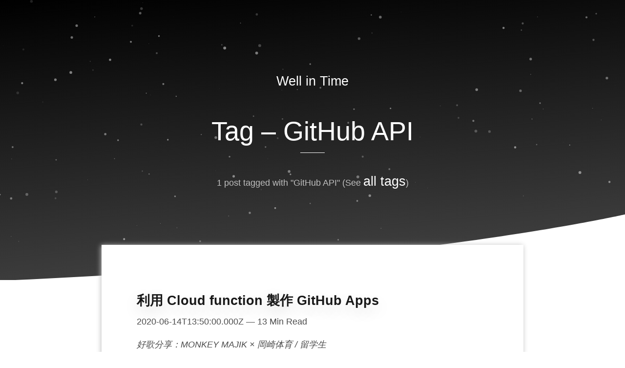

--- FILE ---
content_type: text/html; charset=utf-8
request_url: https://blog.arvinh.info/tags/git-hub-api/
body_size: 5883
content:
<!DOCTYPE html><html><head><meta charSet="utf-8"/><meta http-equiv="x-ua-compatible" content="ie=edge"/><meta name="viewport" content="width=device-width, initial-scale=1, shrink-to-fit=no"/><script src="https://unpkg.com/claps-button@1.1.9/dist/claps-button/claps-button.js" defer=""></script><style id="typography.js">html{font-family:sans-serif;-ms-text-size-adjust:100%;-webkit-text-size-adjust:100%}body{margin:0}article,aside,details,figcaption,figure,footer,header,main,menu,nav,section,summary{display:block}audio,canvas,progress,video{display:inline-block}audio:not([controls]){display:none;height:0}progress{vertical-align:baseline}[hidden],template{display:none}a{background-color:transparent;}a:active,a:hover{outline-width:0}abbr[title]{border-bottom:none;text-decoration:underline;text-decoration:underline dotted}b,strong{font-weight:inherit;font-weight:bolder}dfn{font-style:italic}h1{font-size:2em;margin:.67em 0}mark{background-color:#ff0;color:#000}small{font-size:80%}sub,sup{font-size:75%;line-height:0;position:relative;vertical-align:baseline}sub{bottom:-.25em}sup{top:-.5em}img{border-style:none}svg:not(:root){overflow:hidden}code,kbd,pre,samp{font-family:monospace,monospace;font-size:1em}figure{margin:1em 40px}hr{box-sizing:content-box;height:0;overflow:visible}button,input,optgroup,select,textarea{font:inherit;margin:0}optgroup{font-weight:700}button,input{overflow:visible}button,select{text-transform:none}[type=reset],[type=submit],button,html [type=button]{-webkit-appearance:button}[type=button]::-moz-focus-inner,[type=reset]::-moz-focus-inner,[type=submit]::-moz-focus-inner,button::-moz-focus-inner{border-style:none;padding:0}[type=button]:-moz-focusring,[type=reset]:-moz-focusring,[type=submit]:-moz-focusring,button:-moz-focusring{outline:1px dotted ButtonText}fieldset{border:1px solid silver;margin:0 2px;padding:.35em .625em .75em}legend{box-sizing:border-box;color:inherit;display:table;max-width:100%;padding:0;white-space:normal}textarea{overflow:auto}[type=checkbox],[type=radio]{box-sizing:border-box;padding:0}[type=number]::-webkit-inner-spin-button,[type=number]::-webkit-outer-spin-button{height:auto}[type=search]{-webkit-appearance:textfield;outline-offset:-2px}[type=search]::-webkit-search-cancel-button,[type=search]::-webkit-search-decoration{-webkit-appearance:none}::-webkit-input-placeholder{color:inherit;opacity:.54}::-webkit-file-upload-button{-webkit-appearance:button;font:inherit}html{font:112.5%/1.66 'huninn, Consolas, Monaco, Andale Mono, Ubuntu Mono, monospace, Open Sans',sans-serif;box-sizing:border-box;overflow-y:scroll;}*{box-sizing:inherit;}*:before{box-sizing:inherit;}*:after{box-sizing:inherit;}body{color:hsla(0,0%,0%,0.8);font-family:'huninn, Consolas, Monaco, Andale Mono, Ubuntu Mono, monospace, Open Sans',sans-serif;font-weight:normal;word-wrap:break-word;font-kerning:normal;-moz-font-feature-settings:"kern", "liga", "clig", "calt";-ms-font-feature-settings:"kern", "liga", "clig", "calt";-webkit-font-feature-settings:"kern", "liga", "clig", "calt";font-feature-settings:"kern", "liga", "clig", "calt";}img{max-width:100%;margin-left:0;margin-right:0;margin-top:0;padding-bottom:0;padding-left:0;padding-right:0;padding-top:0;margin-bottom:1.66rem;}h1{margin-left:0;margin-right:0;margin-top:0;padding-bottom:0;padding-left:0;padding-right:0;padding-top:0;margin-bottom:1.66rem;color:inherit;font-family:'huninn',sans-serif;font-weight:700;text-rendering:optimizeLegibility;font-size:2rem;line-height:1.1;}h2{margin-left:0;margin-right:0;margin-top:0;padding-bottom:0;padding-left:0;padding-right:0;padding-top:0;margin-bottom:1.66rem;color:inherit;font-family:'huninn',sans-serif;font-weight:700;text-rendering:optimizeLegibility;font-size:1.51572rem;line-height:1.1;}h3{margin-left:0;margin-right:0;margin-top:0;padding-bottom:0;padding-left:0;padding-right:0;padding-top:0;margin-bottom:1.66rem;color:inherit;font-family:'huninn',sans-serif;font-weight:700;text-rendering:optimizeLegibility;font-size:1.31951rem;line-height:1.1;}h4{margin-left:0;margin-right:0;margin-top:0;padding-bottom:0;padding-left:0;padding-right:0;padding-top:0;margin-bottom:1.66rem;color:inherit;font-family:'huninn',sans-serif;font-weight:700;text-rendering:optimizeLegibility;font-size:1rem;line-height:1.1;}h5{margin-left:0;margin-right:0;margin-top:0;padding-bottom:0;padding-left:0;padding-right:0;padding-top:0;margin-bottom:1.66rem;color:inherit;font-family:'huninn',sans-serif;font-weight:700;text-rendering:optimizeLegibility;font-size:0.87055rem;line-height:1.1;}h6{margin-left:0;margin-right:0;margin-top:0;padding-bottom:0;padding-left:0;padding-right:0;padding-top:0;margin-bottom:1.66rem;color:inherit;font-family:'huninn',sans-serif;font-weight:700;text-rendering:optimizeLegibility;font-size:0.81225rem;line-height:1.1;}hgroup{margin-left:0;margin-right:0;margin-top:0;padding-bottom:0;padding-left:0;padding-right:0;padding-top:0;margin-bottom:1.66rem;}ul{margin-left:1.66rem;margin-right:0;margin-top:0;padding-bottom:0;padding-left:0;padding-right:0;padding-top:0;margin-bottom:1.66rem;list-style-position:outside;list-style-image:none;}ol{margin-left:1.66rem;margin-right:0;margin-top:0;padding-bottom:0;padding-left:0;padding-right:0;padding-top:0;margin-bottom:1.66rem;list-style-position:outside;list-style-image:none;}dl{margin-left:0;margin-right:0;margin-top:0;padding-bottom:0;padding-left:0;padding-right:0;padding-top:0;margin-bottom:1.66rem;}dd{margin-left:0;margin-right:0;margin-top:0;padding-bottom:0;padding-left:0;padding-right:0;padding-top:0;margin-bottom:1.66rem;}p{margin-left:0;margin-right:0;margin-top:0;padding-bottom:0;padding-left:0;padding-right:0;padding-top:0;margin-bottom:1.66rem;}figure{margin-left:0;margin-right:0;margin-top:0;padding-bottom:0;padding-left:0;padding-right:0;padding-top:0;margin-bottom:1.66rem;}pre{margin-left:0;margin-right:0;margin-top:0;padding-bottom:0;padding-left:0;padding-right:0;padding-top:0;margin-bottom:1.66rem;font-size:0.85rem;line-height:1.66rem;}table{margin-left:0;margin-right:0;margin-top:0;padding-bottom:0;padding-left:0;padding-right:0;padding-top:0;margin-bottom:1.66rem;font-size:1rem;line-height:1.66rem;border-collapse:collapse;width:100%;}fieldset{margin-left:0;margin-right:0;margin-top:0;padding-bottom:0;padding-left:0;padding-right:0;padding-top:0;margin-bottom:1.66rem;}blockquote{margin-left:1.66rem;margin-right:1.66rem;margin-top:0;padding-bottom:0;padding-left:0;padding-right:0;padding-top:0;margin-bottom:1.66rem;}form{margin-left:0;margin-right:0;margin-top:0;padding-bottom:0;padding-left:0;padding-right:0;padding-top:0;margin-bottom:1.66rem;}noscript{margin-left:0;margin-right:0;margin-top:0;padding-bottom:0;padding-left:0;padding-right:0;padding-top:0;margin-bottom:1.66rem;}iframe{margin-left:0;margin-right:0;margin-top:0;padding-bottom:0;padding-left:0;padding-right:0;padding-top:0;margin-bottom:1.66rem;}hr{margin-left:0;margin-right:0;margin-top:0;padding-bottom:0;padding-left:0;padding-right:0;padding-top:0;margin-bottom:calc(1.66rem - 1px);background:hsla(0,0%,0%,0.2);border:none;height:1px;}address{margin-left:0;margin-right:0;margin-top:0;padding-bottom:0;padding-left:0;padding-right:0;padding-top:0;margin-bottom:1.66rem;}b{font-weight:bold;}strong{font-weight:bold;}dt{font-weight:bold;}th{font-weight:bold;}li{margin-bottom:calc(1.66rem / 2);}ol li{padding-left:0;}ul li{padding-left:0;}li > ol{margin-left:1.66rem;margin-bottom:calc(1.66rem / 2);margin-top:calc(1.66rem / 2);}li > ul{margin-left:1.66rem;margin-bottom:calc(1.66rem / 2);margin-top:calc(1.66rem / 2);}blockquote *:last-child{margin-bottom:0;}li *:last-child{margin-bottom:0;}p *:last-child{margin-bottom:0;}li > p{margin-bottom:calc(1.66rem / 2);}code{font-size:0.85rem;line-height:1.66rem;}kbd{font-size:0.85rem;line-height:1.66rem;}samp{font-size:0.85rem;line-height:1.66rem;}abbr{border-bottom:1px dotted hsla(0,0%,0%,0.5);cursor:help;}acronym{border-bottom:1px dotted hsla(0,0%,0%,0.5);cursor:help;}abbr[title]{border-bottom:1px dotted hsla(0,0%,0%,0.5);cursor:help;text-decoration:none;}thead{text-align:left;}td,th{text-align:left;border-bottom:1px solid hsla(0,0%,0%,0.12);font-feature-settings:"tnum";-moz-font-feature-settings:"tnum";-ms-font-feature-settings:"tnum";-webkit-font-feature-settings:"tnum";padding-left:1.10667rem;padding-right:1.10667rem;padding-top:0.83rem;padding-bottom:calc(0.83rem - 1px);}th:first-child,td:first-child{padding-left:0;}th:last-child,td:last-child{padding-right:0;}</style><style data-href="/styles.0b66d3bb015bd0f3a317.css" id="gatsby-global-css">code[class*=language-],pre[class*=language-]{color:#f8f8f2;background:none;text-shadow:0 1px rgba(0,0,0,.3);font-family:Consolas,Monaco,Andale Mono,Ubuntu Mono,monospace;text-align:left;white-space:pre;word-spacing:normal;word-break:break-word;word-wrap:normal;line-height:1.5;-moz-tab-size:4;-o-tab-size:4;tab-size:4;-webkit-hyphens:none;-ms-hyphens:none;hyphens:none}pre[class*=language-]{padding:1em;margin:.5em 0;overflow:auto;border-radius:.3em}:not(pre)>code[class*=language-],pre[class*=language-]{background:#272822}:not(pre)>code[class*=language-]{padding:.1em;border-radius:.3em;white-space:normal;color:#dc143c;background-color:#f7f7f9;border:1px solid #e1e1e8;border-radius:4px}.token.cdata,.token.comment,.token.doctype,.token.prolog{color:#708090}.token.punctuation{color:#f8f8f2}.namespace{opacity:.7}.token.constant,.token.deleted,.token.property,.token.symbol,.token.tag{color:#f92672}.token.boolean,.token.number{color:#ae81ff}.token.attr-name,.token.builtin,.token.char,.token.inserted,.token.selector,.token.string{color:#a6e22e}.language-css .token.string,.style .token.string,.token.entity,.token.operator,.token.url,.token.variable{color:#f8f8f2}.token.atrule,.token.attr-value,.token.class-name,.token.function{color:#e6db74}.token.keyword{color:#66d9ef}.token.important,.token.regex{color:#fd971f}.token.bold,.token.important{font-weight:700}.token.italic{font-style:italic}.token.entity{cursor:help}</style><meta name="generator" content="Gatsby 2.32.13"/><title data-react-helmet="true">Tags | Well in Time</title><style data-styled="djgdom ftpFlP fKPmXx dwQdt hPuMhU iKTOqN gkQvdW chsMXE lnsvsF iTyfjL jaJIqd" data-styled-version="4.4.1">
/* sc-component-id: Subline-sc-1j7ecob-0 */
.dwQdt{font-size:1rem;color:rgba(255,255,255,0.7);text-align:center;}.hPuMhU{font-size:1rem;}
/* sc-component-id: Article__Post-sc-1xz9wen-0 */
.chsMXE{display:-webkit-box;display:-webkit-flex;display:-ms-flexbox;display:flex;-webkit-flex-direction:column;-ms-flex-direction:column;flex-direction:column;margin-top:3.5rem;margin-bottom:3.5rem;}
/* sc-component-id: Article__Title-sc-1xz9wen-1 */
.lnsvsF{position:relative;text-shadow:0 12px 30px rgba(0,0,0,0.15);margin-bottom:0.75rem;}
/* sc-component-id: Article__Excerpt-sc-1xz9wen-2 */
.iTyfjL{grid-column:-1 / 1;margin-top:1rem;margin-bottom:1rem;font-style:italic;}
/* sc-component-id: Header__HeaderWrapper-sc-hx5adu-0 */
.djgdom{position:relative;background:linear-gradient( -185deg,rgba(0,0,0,1),rgba(26,26,26,0.8) ),no-repeat;background-size:cover;padding:8rem 2rem 10rem;text-align:center;} .djgdom::after{background:transparent url(/assets/mask.svg) no-repeat bottom left;background-size:101%;bottom:-2px;content:'';display:block;height:100%;left:0;position:absolute;width:100%;} .djgdom canvas{height:30rem;} @media (max-width:1200px){.djgdom{padding:4rem 2rem 6rem;}.djgdom canvas{height:20rem;}} @media (max-width:600px){.djgdom{padding:1rem 0.5rem 2rem;}.djgdom canvas{height:20rem;}}
/* sc-component-id: Header__Content-sc-hx5adu-1 */
.ftpFlP{position:relative;z-index:999;} .ftpFlP a{color:white;font-size:1.5rem;} .ftpFlP a:hover{opacity:0.85;color:white;}
/* sc-component-id: sc-global-2499766704 */
@font-face{font-family:"huninn";src:url("../../static/assets/font/jf-openhuninn-1.0.ttf") format("ttf");} ::selection{color:#fff;background:#000;} body{background:#fff;color:rgba(0,0,0,0.7);} @media (max-width:600px){body{font-size:16px;}} a{color:rgba(0,0,0,0.9);-webkit-text-decoration:none;text-decoration:none;-webkit-transition:all 0.5s;transition:all 0.5s;} a:hover{color:#000;} h1,h2,h3,h4{color:rgba(0,0,0,0.9);} blockquote{font-style:italic;position:relative;} blockquote:before{content:"";position:absolute;background:#000;height:100%;width:6px;margin-left:-1.6rem;} label{margin-bottom:.5rem;color:rgba(0,0,0,0.9);} input,textarea{border-radius:.5rem;border:none;background:rgba(0,0,0,0.05);padding:.25rem 1rem;} input:focus,textarea:focus{outline:none;} .textRight{text-align:right;}
/* sc-component-id: Layout__Footer-sc-usm79k-0 */
.jaJIqd{text-align:center;padding:3rem 0;} .jaJIqd span{font-size:0.75rem;}
/* sc-component-id: SectionTitle-sc-nmmvjh-0 */
.fKPmXx{font-size:3rem;text-transform:normal;text-align:center;color:#fff;position:relative;padding:2rem 0 0;margin-bottom:2rem;} .fKPmXx:after{content:'';height:1px;width:50px;position:absolute;bottom:0;left:50%;margin-left:-25px;background:#fff;} @media (max-width:600px){.fKPmXx{font-size:2rem;}}
/* sc-component-id: Wrapper-sc-dpgioq-0 */
.iKTOqN{display:-webkit-box;display:-webkit-flex;display:-ms-flexbox;display:flex;-webkit-flex-direction:column;-ms-flex-direction:column;flex-direction:column;margin:0 auto;max-width:60rem;padding:0 6rem;} @media (max-width:1200px){.iKTOqN{padding:0 3rem;display:block;}} @media (max-width:600px){.iKTOqN{padding:0 1rem;display:block;}}
/* sc-component-id: Content-sc-4nu7xv-0 */
.gkQvdW{position:relative;box-shadow:silver -1px 1px 10px;padding:2rem 4rem;background-color:#fff;z-index:1;margin-top:-4rem;max-width:900px;} .gkQvdW form p label,.gkQvdW form p input{display:block;} .gkQvdW form p input{min-width:275px;} .gkQvdW form p textarea{resize:vertical;min-height:150px;width:100%;} @media (max-width:1200px){.gkQvdW{padding:3rem 3rem;margin-top:-1rem;}} @media (max-width:600px){.gkQvdW{padding:2rem 1.5rem;margin-top:-1rem;}}</style><link rel="sitemap" type="application/xml" href="/sitemap.xml"/><script>(function(w,d,s,l,i){w[l]=w[l]||[];w[l].push({'gtm.start': new Date().getTime(),event:'gtm.js'});var f=d.getElementsByTagName(s)[0], j=d.createElement(s),dl=l!='dataLayer'?'&l='+l:'';j.async=true;j.src= 'https://www.googletagmanager.com/gtm.js?id='+i+dl+'';f.parentNode.insertBefore(j,f); })(window,document,'script','dataLayer', 'GTM-PHF66B5');</script><style type="text/css">
    .anchor.before {
      position: absolute;
      top: 0;
      left: 0;
      transform: translateX(-100%);
      padding-right: 4px;
    }
    .anchor.after {
      display: inline-block;
      padding-left: 4px;
    }
    h1 .anchor svg,
    h2 .anchor svg,
    h3 .anchor svg,
    h4 .anchor svg,
    h5 .anchor svg,
    h6 .anchor svg {
      visibility: hidden;
    }
    h1:hover .anchor svg,
    h2:hover .anchor svg,
    h3:hover .anchor svg,
    h4:hover .anchor svg,
    h5:hover .anchor svg,
    h6:hover .anchor svg,
    h1 .anchor:focus svg,
    h2 .anchor:focus svg,
    h3 .anchor:focus svg,
    h4 .anchor:focus svg,
    h5 .anchor:focus svg,
    h6 .anchor:focus svg {
      visibility: visible;
    }
  </style><script>
    document.addEventListener("DOMContentLoaded", function(event) {
      var hash = window.decodeURI(location.hash.replace('#', ''))
      if (hash !== '') {
        var element = document.getElementById(hash)
        if (element) {
          var scrollTop = window.pageYOffset || document.documentElement.scrollTop || document.body.scrollTop
          var clientTop = document.documentElement.clientTop || document.body.clientTop || 0
          var offset = element.getBoundingClientRect().top + scrollTop - clientTop
          // Wait for the browser to finish rendering before scrolling.
          setTimeout((function() {
            window.scrollTo(0, offset - 0)
          }), 0)
        }
      }
    })
  </script><link rel="icon" href="/favicon-32x32.png?v=152af834ef7f57ae512dcb4837612e3b" type="image/png"/><link rel="manifest" href="/manifest.webmanifest" crossorigin="anonymous"/><meta name="theme-color" content="#3498DB"/><link rel="apple-touch-icon" sizes="48x48" href="/icons/icon-48x48.png?v=152af834ef7f57ae512dcb4837612e3b"/><link rel="apple-touch-icon" sizes="72x72" href="/icons/icon-72x72.png?v=152af834ef7f57ae512dcb4837612e3b"/><link rel="apple-touch-icon" sizes="96x96" href="/icons/icon-96x96.png?v=152af834ef7f57ae512dcb4837612e3b"/><link rel="apple-touch-icon" sizes="144x144" href="/icons/icon-144x144.png?v=152af834ef7f57ae512dcb4837612e3b"/><link rel="apple-touch-icon" sizes="192x192" href="/icons/icon-192x192.png?v=152af834ef7f57ae512dcb4837612e3b"/><link rel="apple-touch-icon" sizes="256x256" href="/icons/icon-256x256.png?v=152af834ef7f57ae512dcb4837612e3b"/><link rel="apple-touch-icon" sizes="384x384" href="/icons/icon-384x384.png?v=152af834ef7f57ae512dcb4837612e3b"/><link rel="apple-touch-icon" sizes="512x512" href="/icons/icon-512x512.png?v=152af834ef7f57ae512dcb4837612e3b"/><link as="script" rel="preload" href="/webpack-runtime-f5383e67068afc3e3873.js"/><link as="script" rel="preload" href="/framework-acd7498685eeb36e39da.js"/><link as="script" rel="preload" href="/app-f8fd8dc92836b9c3a057.js"/><link as="script" rel="preload" href="/styles-7d4153d260c0197f0043.js"/><link as="script" rel="preload" href="/1bfc9850-46b0913cb4ebd5a5c7fe.js"/><link as="script" rel="preload" href="/36d7db980dae7a541009672672754f083003e725-c56e28a1a27777e490e1.js"/><link as="script" rel="preload" href="/component---src-templates-tag-tsx-065baefe03712bf9a7d1.js"/><link as="fetch" rel="preload" href="/page-data/tags/git-hub-api/page-data.json" crossorigin="anonymous"/><link as="fetch" rel="preload" href="/page-data/sq/d/2123680655.json" crossorigin="anonymous"/><link as="fetch" rel="preload" href="/page-data/app-data.json" crossorigin="anonymous"/></head><body><noscript><iframe src="https://www.googletagmanager.com/ns.html?id=GTM-PHF66B5" height="0" width="0" style="display: none; visibility: hidden" aria-hidden="true"></iframe></noscript><div id="___gatsby"><div style="outline:none" tabindex="-1" id="gatsby-focus-wrapper"><header class="Header__HeaderWrapper-sc-hx5adu-0 djgdom"><div class="Header__Content-sc-hx5adu-1 ftpFlP"><a href="/">Well in Time</a><div class="SectionTitle-sc-nmmvjh-0 fKPmXx">Tag – <!-- -->GitHub API</div><div class="Subline-sc-1j7ecob-0 dwQdt">1 post tagged with &quot;GitHub API&quot;<!-- --> (See <a href="/tags">all tags</a>)</div></div><div><canvas style="position:absolute;top:0;left:0;width:100%;height:100%"></canvas></div></header><div class="Wrapper-sc-dpgioq-0 iKTOqN"><div class="Content-sc-4nu7xv-0 gkQvdW"><article class="Article__Post-sc-1xz9wen-0 chsMXE"><h2 class="Article__Title-sc-1xz9wen-1 lnsvsF"><a href="/tech/github-apps-cloudfunction">利用 Cloud function 製作 GitHub Apps</a></h2><div class="Subline-sc-1j7ecob-0 hPuMhU">2020-06-14T13:50:00.000Z<!-- --> — <!-- -->13<!-- --> Min Read</div><p class="Article__Excerpt-sc-1xz9wen-2 iTyfjL">好歌分享：MONKEY MAJIK × 岡崎体育 / 留学生</p></article></div></div><footer class="Layout__Footer-sc-usm79k-0 jaJIqd">© <!-- --> by Arvin Huang. All rights reserved. <br/>theme inspired by <a href="https://github.com/mhadaily/gatsby-starter-typescirpt-power-blog">@mhadaily</a> <br/><span>Last build: <!-- -->09-08-2024</span></footer></div><div id="gatsby-announcer" style="position:absolute;top:0;width:1px;height:1px;padding:0;overflow:hidden;clip:rect(0, 0, 0, 0);white-space:nowrap;border:0" aria-live="assertive" aria-atomic="true"></div></div><script id="gatsby-script-loader">/*<![CDATA[*/window.pagePath="/tags/git-hub-api";/*]]>*/</script><script id="gatsby-chunk-mapping">/*<![CDATA[*/window.___chunkMapping={"polyfill":["/polyfill-2297ee5be43fd5eb1286.js"],"app":["/app-f8fd8dc92836b9c3a057.js"],"component---node-modules-gatsby-plugin-offline-app-shell-js":["/component---node-modules-gatsby-plugin-offline-app-shell-js-36dc033f967ae9fe9cda.js"],"component---src-pages-404-tsx":["/component---src-pages-404-tsx-d9ab2af5c27fd7a5fd2d.js"],"component---src-pages-about-tsx":["/component---src-pages-about-tsx-579b575027f0f6d52e19.js"],"component---src-pages-index-tsx":["/component---src-pages-index-tsx-5f7bbdbfe96fcee336ea.js"],"component---src-pages-now-tsx":["/component---src-pages-now-tsx-a7634cfa007275822093.js"],"component---src-templates-all-tag-tsx":["/component---src-templates-all-tag-tsx-1feb941e039298715c2a.js"],"component---src-templates-blog-tsx":["/component---src-templates-blog-tsx-09e989348f1456957b84.js"],"component---src-templates-post-tsx":["/component---src-templates-post-tsx-d3b3b36c7ce92797c901.js"],"component---src-templates-tag-tsx":["/component---src-templates-tag-tsx-065baefe03712bf9a7d1.js"]};/*]]>*/</script><script src="/polyfill-2297ee5be43fd5eb1286.js" nomodule=""></script><script src="/component---src-templates-tag-tsx-065baefe03712bf9a7d1.js" async=""></script><script src="/36d7db980dae7a541009672672754f083003e725-c56e28a1a27777e490e1.js" async=""></script><script src="/1bfc9850-46b0913cb4ebd5a5c7fe.js" async=""></script><script src="/styles-7d4153d260c0197f0043.js" async=""></script><script src="/app-f8fd8dc92836b9c3a057.js" async=""></script><script src="/framework-acd7498685eeb36e39da.js" async=""></script><script src="/webpack-runtime-f5383e67068afc3e3873.js" async=""></script><script defer src="https://static.cloudflareinsights.com/beacon.min.js/vcd15cbe7772f49c399c6a5babf22c1241717689176015" integrity="sha512-ZpsOmlRQV6y907TI0dKBHq9Md29nnaEIPlkf84rnaERnq6zvWvPUqr2ft8M1aS28oN72PdrCzSjY4U6VaAw1EQ==" data-cf-beacon='{"version":"2024.11.0","token":"5a7a20babfb34f048348090ff78ea00a","r":1,"server_timing":{"name":{"cfCacheStatus":true,"cfEdge":true,"cfExtPri":true,"cfL4":true,"cfOrigin":true,"cfSpeedBrain":true},"location_startswith":null}}' crossorigin="anonymous"></script>
</body></html>

--- FILE ---
content_type: text/javascript; charset=utf-8
request_url: https://unpkg.com/claps-button@1.1.9/dist/claps-button/p-8e35cea6.system.js
body_size: 297
content:
System.register(["./p-25f0401d.system.js"],(function(e,r){"use strict";var t,n,o,s,i,c;return{setters:[function(e){t=e.C;n=e.p;o=e.w;s=e.a;i=e.d;c=e.N}],execute:function(){var a=function(){};var u=typeof Deno!=="undefined";var f=!u&&typeof global!=="undefined"&&typeof require==="function"&&!!global.process&&typeof __filename==="string"&&(!global.origin||typeof global.origin!=="string");var p=u&&Deno.build.os==="windows";var l=f?process.cwd:u?Deno.cwd:function(){return"/"};var m=f?process.exit:u?Deno.exit:a;var d=function(e){return"__sc_import_"+e.replace(/\s|-/g,"_")};var v=e("a",(function(){if(!(t&&t.supports&&t.supports("color","var(--c)"))){return r.import("./p-f63f40a6.system.js").then((function(){if(n.$cssShim$=o.__cssshim){return n.$cssShim$.i()}else{return 0}}))}return s()}));var w=e("p",(function(){{n.$cssShim$=o.__cssshim}var e=Array.from(i.querySelectorAll("script")).find((function(e){return new RegExp("/"+c+"(\\.esm)?\\.js($|\\?|#)").test(e.src)||e.getAttribute("data-stencil-namespace")===c}));var t=e["data-opts"]||{};if("onbeforeload"in e&&!history.scrollRestoration){return{then:function(){}}}{t.resourcesUrl=new URL(".",new URL(e.getAttribute("data-resources-url")||e.src,o.location.href)).href;{g(t.resourcesUrl,e)}if(!o.customElements){return r.import("./p-4f9e46e1.system.js").then((function(){return t}))}}return s(t)}));var g=function(e,r){var t=d(c);try{o[t]=new Function("w","return import(w);//"+Math.random())}catch(s){var n=new Map;o[t]=function(s){var c=new URL(s,e).href;var a=n.get(c);if(!a){var u=i.createElement("script");u.type="module";u.crossOrigin=r.crossOrigin;u.src=URL.createObjectURL(new Blob(["import * as m from '"+c+"'; window."+t+".m = m;"],{type:"application/javascript"}));a=new Promise((function(e){u.onload=function(){e(o[t].m);u.remove()}}));n.set(c,a);i.head.appendChild(u)}return a}}}}}}));

--- FILE ---
content_type: application/javascript; charset=utf-8
request_url: https://blog.arvinh.info/webpack-runtime-f5383e67068afc3e3873.js
body_size: -1087
content:
!function(e){function t(t){for(var r,o,s=t[0],d=t[1],f=t[2],l=0,u=[];l<s.length;l++)o=s[l],Object.prototype.hasOwnProperty.call(a,o)&&a[o]&&u.push(a[o][0]),a[o]=0;for(r in d)Object.prototype.hasOwnProperty.call(d,r)&&(e[r]=d[r]);for(p&&p(t);u.length;)u.shift()();return c.push.apply(c,f||[]),n()}function n(){for(var e,t=0;t<c.length;t++){for(var n=c[t],r=!0,o=1;o<n.length;o++){var d=n[o];0!==a[d]&&(r=!1)}r&&(c.splice(t--,1),e=s(s.s=n[0]))}return e}var r={},o={3:0},a={3:0},c=[];function s(t){if(r[t])return r[t].exports;var n=r[t]={i:t,l:!1,exports:{}};return e[t].call(n.exports,n,n.exports,s),n.l=!0,n.exports}s.e=function(e){var t=[];o[e]?t.push(o[e]):0!==o[e]&&{2:1}[e]&&t.push(o[e]=new Promise((function(t,n){for(var r=({0:"1bfc9850",1:"36d7db980dae7a541009672672754f083003e725",2:"styles",5:"component---node-modules-gatsby-plugin-offline-app-shell-js",6:"component---src-pages-404-tsx",7:"component---src-pages-about-tsx",8:"component---src-pages-index-tsx",9:"component---src-pages-now-tsx",10:"component---src-templates-all-tag-tsx",11:"component---src-templates-blog-tsx",12:"component---src-templates-post-tsx",13:"component---src-templates-tag-tsx"}[e]||e)+"."+{0:"31d6cfe0d16ae931b73c",1:"31d6cfe0d16ae931b73c",2:"0b66d3bb015bd0f3a317",5:"31d6cfe0d16ae931b73c",6:"31d6cfe0d16ae931b73c",7:"31d6cfe0d16ae931b73c",8:"31d6cfe0d16ae931b73c",9:"31d6cfe0d16ae931b73c",10:"31d6cfe0d16ae931b73c",11:"31d6cfe0d16ae931b73c",12:"31d6cfe0d16ae931b73c",13:"31d6cfe0d16ae931b73c"}[e]+".css",a=s.p+r,c=document.getElementsByTagName("link"),d=0;d<c.length;d++){var f=(p=c[d]).getAttribute("data-href")||p.getAttribute("href");if("stylesheet"===p.rel&&(f===r||f===a))return t()}var l=document.getElementsByTagName("style");for(d=0;d<l.length;d++){var p;if((f=(p=l[d]).getAttribute("data-href"))===r||f===a)return t()}var u=document.createElement("link");u.rel="stylesheet",u.type="text/css",u.onload=t,u.onerror=function(t){var r=t&&t.target&&t.target.src||a,c=new Error("Loading CSS chunk "+e+" failed.\n("+r+")");c.code="CSS_CHUNK_LOAD_FAILED",c.request=r,delete o[e],u.parentNode.removeChild(u),n(c)},u.href=a,document.getElementsByTagName("head")[0].appendChild(u)})).then((function(){o[e]=0})));var n=a[e];if(0!==n)if(n)t.push(n[2]);else{var r=new Promise((function(t,r){n=a[e]=[t,r]}));t.push(n[2]=r);var c,d=document.createElement("script");d.charset="utf-8",d.timeout=120,s.nc&&d.setAttribute("nonce",s.nc),d.src=function(e){return s.p+""+({0:"1bfc9850",1:"36d7db980dae7a541009672672754f083003e725",2:"styles",5:"component---node-modules-gatsby-plugin-offline-app-shell-js",6:"component---src-pages-404-tsx",7:"component---src-pages-about-tsx",8:"component---src-pages-index-tsx",9:"component---src-pages-now-tsx",10:"component---src-templates-all-tag-tsx",11:"component---src-templates-blog-tsx",12:"component---src-templates-post-tsx",13:"component---src-templates-tag-tsx"}[e]||e)+"-"+{0:"46b0913cb4ebd5a5c7fe",1:"c56e28a1a27777e490e1",2:"7d4153d260c0197f0043",5:"36dc033f967ae9fe9cda",6:"d9ab2af5c27fd7a5fd2d",7:"579b575027f0f6d52e19",8:"5f7bbdbfe96fcee336ea",9:"a7634cfa007275822093",10:"1feb941e039298715c2a",11:"09e989348f1456957b84",12:"d3b3b36c7ce92797c901",13:"065baefe03712bf9a7d1"}[e]+".js"}(e);var f=new Error;c=function(t){d.onerror=d.onload=null,clearTimeout(l);var n=a[e];if(0!==n){if(n){var r=t&&("load"===t.type?"missing":t.type),o=t&&t.target&&t.target.src;f.message="Loading chunk "+e+" failed.\n("+r+": "+o+")",f.name="ChunkLoadError",f.type=r,f.request=o,n[1](f)}a[e]=void 0}};var l=setTimeout((function(){c({type:"timeout",target:d})}),12e4);d.onerror=d.onload=c,document.head.appendChild(d)}return Promise.all(t)},s.m=e,s.c=r,s.d=function(e,t,n){s.o(e,t)||Object.defineProperty(e,t,{enumerable:!0,get:n})},s.r=function(e){"undefined"!=typeof Symbol&&Symbol.toStringTag&&Object.defineProperty(e,Symbol.toStringTag,{value:"Module"}),Object.defineProperty(e,"__esModule",{value:!0})},s.t=function(e,t){if(1&t&&(e=s(e)),8&t)return e;if(4&t&&"object"==typeof e&&e&&e.__esModule)return e;var n=Object.create(null);if(s.r(n),Object.defineProperty(n,"default",{enumerable:!0,value:e}),2&t&&"string"!=typeof e)for(var r in e)s.d(n,r,function(t){return e[t]}.bind(null,r));return n},s.n=function(e){var t=e&&e.__esModule?function(){return e.default}:function(){return e};return s.d(t,"a",t),t},s.o=function(e,t){return Object.prototype.hasOwnProperty.call(e,t)},s.p="/",s.oe=function(e){throw console.error(e),e};var d=window.webpackJsonp=window.webpackJsonp||[],f=d.push.bind(d);d.push=t,d=d.slice();for(var l=0;l<d.length;l++)t(d[l]);var p=f;n()}([]);
//# sourceMappingURL=webpack-runtime-f5383e67068afc3e3873.js.map

--- FILE ---
content_type: application/javascript; charset=utf-8
request_url: https://blog.arvinh.info/component---src-templates-tag-tsx-065baefe03712bf9a7d1.js
body_size: -1086
content:
(window.webpackJsonp=window.webpackJsonp||[]).push([[13],{CLc0:function(t,e,a){"use strict";a.r(e),a.d(e,"default",(function(){return d}));var n=a("dI71"),r=a("q1tI"),l=a.n(r),o=a("+ZDr"),c=a.n(o),i=a("7cJT"),u=a("TJpk"),m=a.n(u),p=a("l4Dn"),s=a("N1om"),g=a.n(s),d=function(t){function e(){return t.apply(this,arguments)||this}return Object(n.a)(e,t),e.prototype.render=function(){var t=this.props.pathContext,e=t.posts,a=t.tagName,n=t.type,r=e?e.length:0,o=r+" post"+(1===r?"":"s")+' tagged with "'+a+'"';return l.a.createElement(i.g,null,l.a.createElement(m.a,{title:"Tags | "+p.a.siteTitle}),l.a.createElement(i.f,null,l.a.createElement(c.a,{to:"/"},p.a.siteTitle),l.a.createElement(i.l,null,"Tag – ",a),l.a.createElement(i.m,{sectionTitle:!0,light:!0},o," (See ",l.a.createElement(c.a,{to:"/tags"},"all tags"),")")),l.a.createElement(i.o,null,l.a.createElement(i.d,null,e?e.map((function(t,e){return l.a.createElement(i.a,{title:t.frontmatter.title,date:t.frontmatter.date,excerpt:t.excerpt,slug:g()(t.frontmatter.slug),timeToRead:t.timeToRead,category:t.frontmatter.category,key:e,type:n})})):null)))},e}(l.a.PureComponent)}}]);
//# sourceMappingURL=component---src-templates-tag-tsx-065baefe03712bf9a7d1.js.map

--- FILE ---
content_type: image/svg+xml
request_url: https://blog.arvinh.info/assets/mask.svg
body_size: -418
content:
<svg xmlns="http://www.w3.org/2000/svg" viewBox="0 0 1417 152"><path fill="#FFF" fill-rule="evenodd" d="M1416.281-.014v151.336H-.288C935.129 111.722 1401.807 3.39 1416.282-.014z"/></svg>

--- FILE ---
content_type: application/javascript; charset=utf-8
request_url: https://blog.arvinh.info/component---src-pages-index-tsx-5f7bbdbfe96fcee336ea.js
body_size: -1064
content:
(window.webpackJsonp=window.webpackJsonp||[]).push([[8],{EQ8S:function(e,t,n){"use strict";t.__esModule=!0,t.default=void 0;var a=c(n("grfL")),r=c(n("CRhO")),l=c(n("GF5M")),o=c(n("5rt7"));function c(e){return e&&e.__esModule?e:{default:e}}function i(){return(i=Object.assign||function(e){for(var t=1;t<arguments.length;t++){var n=arguments[t];for(var a in n)Object.prototype.hasOwnProperty.call(n,a)&&(e[a]=n[a])}return e}).apply(this,arguments)}function u(e,t){var n=(0,l.default)(t);return(0,o.default)(i({},n,{lightness:(0,r.default)(0,1,n.lightness+parseFloat(e))}))}var s=(0,a.default)(u);t.default=s,e.exports=t.default},QeBL:function(e,t,n){"use strict";n.r(t);var a=n("q1tI"),r=n.n(a),l=n("Wbzz"),o=n("vOnD"),c=n("7cJT"),i=n("TJpk"),u=n.n(i),s=n("l4Dn"),d=n("wu9e"),m=n("Ktrt"),f=n.n(m),p=n("elfY"),g=n.n(p),h=n("EQ8S"),y=n.n(h),E=o.c.main.withConfig({displayName:"pages__Homepage",componentId:"sc-k7fmus-0"})(["display:flex;height:100vh;flex-direction:row;@media ","{height:100%;flex-direction:column;}@media ","{height:100%;flex-direction:column;}"],d.a.tablet,d.a.phone),w=o.c.div.withConfig({displayName:"pages__GridRow",componentId:"sc-k7fmus-1"})(["flex:1;display:flex;justify-content:",";align-items:center;background:",";background-size:cover;background-position:center;padding:2rem 4rem;color:",";h1{color:",";}@media ","{padding:3rem 3rem;justify-content:center;}@media ","{padding:2rem 1.5rem;}"],(function(e){return e.justifyContent||"flex-start"}),(function(e){return e.background?"linear-gradient(\n      -185deg,\n      "+f()(g()(.1,e.theme.colors.primary),0)+", \n      "+f()(y()(.1,e.theme.colors.grey.dark),.9)+"), url(/assets/egypt.jpg) no-repeat":null}),(function(e){return e.background?e.theme.colors.white:null}),(function(e){return e.background?e.theme.colors.white:null}),d.a.tablet,d.a.phone),k=o.c.div.withConfig({displayName:"pages__HomepageContent",componentId:"sc-k7fmus-2"})(["max-width:30rem;text-align:",";"],(function(e){return e.center?"center":"left"})),v=o.c.div.withConfig({displayName:"pages__InfoSection",componentId:"sc-k7fmus-3"})(["display:flex;justify-content:center;align-items:center;a{flex-shrink:0;}"]),b=o.c.h2.withConfig({displayName:"pages__PointerH2",componentId:"sc-k7fmus-4"})(["cursor:pointer;display:inline-block;padding-right:20px;&:hover{color:#ff4c4c;}text-decoration:",";"],(function(e){return e.selected&&"underline"}));t.default=function(e){var t=e.data.allMarkdownRemark.edges,n=void 0===t?[]:t,o=Object(a.useState)({edges:n.filter((function(e){return"tech"===e.node.frontmatter.type})),type:"tech"}),i=o[0],d=o[1],m=Object(a.useState)("all"),f=m[0];m[1];return Object(a.useEffect)((function(){"all"!==f&&d({edges:n.filter((function(e){return e.node.frontmatter.tags.includes(f)})),type:i.type})}),[f]),r.a.createElement(c.g,null,r.a.createElement(c.o,{fullWidth:!0},r.a.createElement(u.a,{title:"Homepage | "+s.a.siteTitle}),r.a.createElement(E,null,r.a.createElement(w,{background:!0,justifyContent:"center"},r.a.createElement(k,{center:!0},r.a.createElement("h1",null,"Huang, Shuo-Han (@ArvinHv)"),r.a.createElement("p",null,"I write about JavaScript, TypeScript, React, NodeJs, CSS, HTML and thoughts"),r.a.createElement(v,null,r.a.createElement(l.Link,{to:"/about"},r.a.createElement(c.c,{big:!0},r.a.createElement("svg",{width:"1792",height:"1792",viewBox:"0 0 1792 1792",xmlns:"http://www.w3.org/2000/svg"},r.a.createElement("path",{d:"M1764 11q33 24 27 64l-256 1536q-5 29-32 45-14 8-31 8-11 0-24-5l-453-185-242 295q-18 23-49 23-13 0-22-4-19-7-30.5-23.5t-11.5-36.5v-349l864-1059-1069 925-395-162q-37-14-40-55-2-40 32-59l1664-960q15-9 32-9 20 0 36 11z"})),"About")),r.a.createElement(l.Link,{to:"/now"},r.a.createElement(c.c,{big:!0},r.a.createElement("img",{src:"/assets/live-icon.svg"}),"Now"))))),r.a.createElement(w,null,r.a.createElement(k,null,r.a.createElement("hr",null),r.a.createElement("h2",null,"Latest "),r.a.createElement("section",null,r.a.createElement(b,{selected:"tech"===i.type,onClick:function(){return d({edges:n.filter((function(e){return"tech"===e.node.frontmatter.type})),type:"tech"})}},"Tech"),r.a.createElement(b,{selected:"fragments"===i.type,onClick:function(){return d({edges:n.filter((function(e){return"fragments"===e.node.frontmatter.type})),type:"fragments"})}},"Fragments")),i.edges.slice(0,1).map((function(e){return r.a.createElement(c.a,{title:e.node.frontmatter.title,date:e.node.frontmatter.date,excerpt:e.node.excerpt,timeToRead:e.node.timeToRead,type:e.node.frontmatter.type,slug:e.node.fields.slug,key:e.node.fields.slug})})),r.a.createElement("p",{className:"textRight"},r.a.createElement(l.Link,{to:""+i.type},"All articles (",i.edges.length,")")))))),r.a.createElement(c.b,null))}}}]);
//# sourceMappingURL=component---src-pages-index-tsx-5f7bbdbfe96fcee336ea.js.map

--- FILE ---
content_type: application/javascript; charset=utf-8
request_url: https://blog.arvinh.info/36d7db980dae7a541009672672754f083003e725-c56e28a1a27777e490e1.js
body_size: -1092
content:
/*! For license information please see 36d7db980dae7a541009672672754f083003e725-c56e28a1a27777e490e1.js.LICENSE.txt */
(window.webpackJsonp=window.webpackJsonp||[]).push([[1],{"+i52":function(e,t,r){var n;e.exports=(n=r("q1tI"),function(e){var t={};function r(n){if(t[n])return t[n].exports;var a=t[n]={i:n,l:!1,exports:{}};return e[n].call(a.exports,a,a.exports,r),a.l=!0,a.exports}return r.m=e,r.c=t,r.d=function(e,t,n){r.o(e,t)||Object.defineProperty(e,t,{enumerable:!0,get:n})},r.r=function(e){"undefined"!=typeof Symbol&&Symbol.toStringTag&&Object.defineProperty(e,Symbol.toStringTag,{value:"Module"}),Object.defineProperty(e,"__esModule",{value:!0})},r.t=function(e,t){if(1&t&&(e=r(e)),8&t)return e;if(4&t&&"object"==typeof e&&e&&e.__esModule)return e;var n=Object.create(null);if(r.r(n),Object.defineProperty(n,"default",{enumerable:!0,value:e}),2&t&&"string"!=typeof e)for(var a in e)r.d(n,a,function(t){return e[t]}.bind(null,a));return n},r.n=function(e){var t=e&&e.__esModule?function(){return e.default}:function(){return e};return r.d(t,"a",t),t},r.o=function(e,t){return Object.prototype.hasOwnProperty.call(e,t)},r.p="",r(r.s=27)}([function(e,t,r){var n=r(18),a="object"==typeof self&&self&&self.Object===Object&&self,i=n||a||Function("return this")();e.exports=i},function(e,t,r){"use strict";Object.defineProperty(t,"__esModule",{value:!0}),function(e){e.CIRCLE="circle",e.EDGE="edge",e.TRIANGLE="triangle",e.POLYGON="polygon",e.STAR="star",e.IMAGE="image",e.IMAGES="images"}(t.ShapeType||(t.ShapeType={})),function(e){e.TOP="top",e.TOP_RIGHT="top-right",e.RIGHT="right",e.BOTTOM_RIGHT="bottom-right",e.BOTTOM="bottom",e.BOTTOM_LEFT="bottom-left",e.LEFT="left",e.TOP_LEFT="top-left",e.NONE="none"}(t.MoveDirection||(t.MoveDirection={})),function(e){e.BOUNCE="bounce",e.OUT="out"}(t.MoveOutMode||(t.MoveOutMode={})),function(e){e.GRAB="grab",e.PUSH="push",e.REMOVE="remove",e.BUBBLE="bubble",e.REPULSE="repulse"}(t.InteractivityMode||(t.InteractivityMode={})),function(e){e.INLINE="inline",e.INSIDE="inside",e.OUTSIDE="outside"}(t.PolygonType||(t.PolygonType={})),function(e){e.RANDOM_POINT="random-point",e.ONE_PER_POINT="one-per-point",e.RANDOM_LENGTH="random-length",e.EQUIDISTANT="equidistant"}(t.PolygonInlineArrangementType||(t.PolygonInlineArrangementType={})),function(e){e.PATH="path",e.RADIUS="radius"}(t.PolygonMoveType||(t.PolygonMoveType={}))},function(e,t,r){"use strict";function n(e){for(var r in e)t.hasOwnProperty(r)||(t[r]=e[r])}var a=this&&this.__importDefault||function(e){return e&&e.__esModule?e:{default:e}};Object.defineProperty(t,"__esModule",{value:!0});var i=a(r(15));t.Interactivity=i.default;var o=a(r(29));t.Modes=o.default;var s=a(r(30));t.Particle=s.default;var c=a(r(31));t.ParticleManager=c.default;var u=a(r(32));t.ParticlesLibrary=u.default;var l=a(r(34));t.Vendors=l.default,n(r(35)),n(r(1)),n(r(36)),n(r(4))},function(e,t,r){var n=r(51),a=r(57);e.exports=function(e,t){var r=a(e,t);return n(r)?r:void 0}},function(e,t,r){"use strict";function n(e){return(n="function"==typeof Symbol&&"symbol"==typeof Symbol.iterator?function(e){return typeof e}:function(e){return e&&"function"==typeof Symbol&&e.constructor===Symbol&&e!==Symbol.prototype?"symbol":typeof e})(e)}function a(e,t){return t.indexOf(e)>-1}Object.defineProperty(t,"__esModule",{value:!0}),t.hexToRgb=function(e){e=e.replace(/^#?([a-f\d])([a-f\d])([a-f\d])$/i,(function(e,t,r,n){return t+t+r+r+n+n}));var t=/^#?([a-f\d]{2})([a-f\d]{2})([a-f\d]{2})$/i.exec(e);return t?{r:parseInt(t[1],16),g:parseInt(t[2],16),b:parseInt(t[3],16)}:null},t.clamp=function(e,t,r){return Math.min(Math.max(e,t),r)},t.isInArray=a,t.isEqual=function(e,t){return Array.isArray(t)?a(e,t):t===e},t.deepAssign=function(e){for(var r=arguments.length,a=new Array(r>1?r-1:0),i=1;i<r;i++)a[i-1]=arguments[i];for(var o=0,s=a;o<s.length;o++){var c=s[o];if(null!=c){var u=n(c);if("object"===u){var l=Array.isArray(c);l?"object"===n(e)&&e&&Array.isArray(e)||(e=[]):"object"===n(e)&&e&&!Array.isArray(e)||(e={});var f=function(r){if("__proto__"===r)return"continue";var a=c[r];"object"===n(a)&&Array.isArray(a)?e[r]=a.map((function(n){return t.deepAssign(e[r],n)})):e[r]=t.deepAssign(e[r],a)};for(var p in c)f(p)}else e=c}}return e},t.getColor=function(e){var r={};if("object"==n(e)){if(e instanceof Array){var a=e[Math.floor(Math.random()*e.length)];r.rgb=t.hexToRgb(a)}else if(function(e){return"object"===n(e)&&"r"in e&&"g"in e&&"b"in e}(e)){var i=e.r,o=e.g,s=e.b;r.rgb={r:i,g:o,b:s}}else if(function(e){return"object"===n(e)&&"h"in e&&"s"in e&&"l"in e}(e)){var c=e.h,u=e.s,l=e.l;r.hsl={h:c,s:u,l:l}}}else"random"==e?r.rgb={r:Math.floor(255*Math.random())+1,g:Math.floor(255*Math.random())+1,b:Math.floor(255*Math.random())+1}:"string"==typeof e&&(r.rgb=t.hexToRgb(e));return r}},function(e,t,r){var n=r(41),a=r(42),i=r(43),o=r(44),s=r(45);function c(e){var t=-1,r=null==e?0:e.length;for(this.clear();++t<r;){var n=e[t];this.set(n[0],n[1])}}c.prototype.clear=n,c.prototype.delete=a,c.prototype.get=i,c.prototype.has=o,c.prototype.set=s,e.exports=c},function(e,t,r){var n=r(16);e.exports=function(e,t){for(var r=e.length;r--;)if(n(e[r][0],t))return r;return-1}},function(e,t,r){var n=r(12),a=r(53),i=r(54),o=n?n.toStringTag:void 0;e.exports=function(e){return null==e?void 0===e?"[object Undefined]":"[object Null]":o&&o in Object(e)?a(e):i(e)}},function(e,t,r){var n=r(3)(Object,"create");e.exports=n},function(e,t,r){var n=r(66);e.exports=function(e,t){var r=e.__data__;return n(t)?r["string"==typeof t?"string":"hash"]:r.map}},function(e,t){e.exports=function(e){return null!=e&&"object"==typeof e}},function(e,t,r){var n=r(3)(r(0),"Map");e.exports=n},function(e,t,r){var n=r(0).Symbol;e.exports=n},function(e,t){var r=Array.isArray;e.exports=r},function(e,t){e.exports=n},function(e,t,r){"use strict";function n(e,t){for(var r=0;r<t.length;r++){var n=t[r];n.enumerable=n.enumerable||!1,n.configurable=!0,"value"in n&&(n.writable=!0),Object.defineProperty(e,n.key,n)}}Object.defineProperty(t,"__esModule",{value:!0});var a,i=r(1);!function(e){e.MOUSEMOVE="mousemove",e.MOUSELEAVE="mouseleave"}(a=t.MouseInteractivityStatus||(t.MouseInteractivityStatus={}));var o=function(){function e(t){!function(e,t){if(!(e instanceof t))throw new TypeError("Cannot call a class as a function")}(this,e),this.library=t,this.mouseMovePosition={x:0,y:0},this.mouseClickPosition={x:0,y:0},this.mouseClickTime=0,this.onMouseMove=this.onMouseMove.bind(this),this.onMouseLeave=this.onMouseLeave.bind(this),this.onMouseClick=this.onMouseClick.bind(this)}var t,r;return t=e,(r=[{key:"attachEventHandlers",value:function(){var e=this.library.getParameter((function(e){return e.interactivity}));"window"===e.detect_on?this.interactionElement=window:this.interactionElement=this.library.canvas.element,(e.events.onhover.enable||e.events.onclick.enable)&&(this.interactionElement.addEventListener("mousemove",this.onMouseMove),this.interactionElement.addEventListener("mouseleave",this.onMouseLeave)),e.events.onclick.enable&&this.interactionElement.addEventListener("click",this.onMouseClick)}},{key:"detachEventHandlers",value:function(){var e=this.library.getParameter((function(e){return e.interactivity}));this.interactionElement&&((e.events.onhover.enable||e.events.onclick.enable)&&(this.interactionElement.removeEventListener("mousemove",this.onMouseMove),this.interactionElement.removeEventListener("mouseleave",this.onMouseLeave)),e.events.onclick.enable&&this.interactionElement.removeEventListener("click",this.onMouseClick))}},{key:"onMouseMove",value:function(e){var t={x:0,y:0};this.interactionElement===window?(t.x=e.clientX,t.y=e.clientY):(t.x=e.offsetX||e.clientX,t.y=e.offsetY||e.clientY),this.mouseMovePosition=t,this.library.retina&&(this.mouseMovePosition.x*=this.library.canvas.pxratio,this.mouseMovePosition.y*=this.library.canvas.pxratio),this.mouseStatus=a.MOUSEMOVE}},{key:"onMouseLeave",value:function(){this.mouseMovePosition.x=0,this.mouseMovePosition.y=0,this.mouseStatus=a.MOUSELEAVE}},{key:"onMouseClick",value:function(){var e=this,t=this.library.getParameter((function(e){return e.interactivity})),r=this.library.getParameter((function(e){return e.particles})),n=this.library.getParameter((function(e){return e.polygon}));if(this.mouseClickPosition=Object.assign({},this.mouseMovePosition),n.enable&&[i.PolygonType.INSIDE,i.PolygonType.OUTSIDE].indexOf(n.type)>-1){var a=this.library.polygonMask.isPointInsidePolygon(this.mouseClickPosition);if(n.type===i.PolygonType.INSIDE&&!a)return;if(n.type===i.PolygonType.OUTSIDE&&a)return}if(this.mouseClickTime=(new Date).getTime(),t.events.onclick.enable)switch(t.events.onclick.mode){case i.InteractivityMode.PUSH:r.move.enable||1==t.modes.push.particles_nb?this.library.modes.pushParticles(t.modes.push.particles_nb,this.mouseClickPosition):t.modes.push.particles_nb>1&&this.library.modes.pushParticles(t.modes.push.particles_nb);break;case i.InteractivityMode.REMOVE:this.library.modes.removeParticles(t.modes.remove.particles_nb);break;case i.InteractivityMode.BUBBLE:this.library.modes.bubble_clicking=!0;break;case i.InteractivityMode.REPULSE:this.library.modes.repulse_clicking=!0,this.library.modes.repulse_count=0,this.library.modes.repulse_finish=!1,setTimeout((function(){e.library.modes.repulse_clicking=!1}),1e3*t.modes.repulse.duration)}}},{key:"linkParticles",value:function(e,t){var r=this.library.manager.getDistance(e,t),n=this.library.canvas,a=this.library.getParameter((function(e){return e.particles.line_linked}));if(r<=a.distance){var i=a.opacity-r/(1/a.opacity)/a.distance;if(i>0){var o=a.color_rgb_line,s=o.r,c=o.g,u=o.b;n.ctx.save(),n.ctx.strokeStyle="rgba( ".concat(s,", ").concat(c,", ").concat(u,", ").concat(i," )"),n.ctx.lineWidth=a.width,n.ctx.beginPath(),a.shadow.enable&&(n.ctx.shadowBlur=a.shadow.blur,n.ctx.shadowColor=a.shadow.color),n.ctx.moveTo(e.x,e.y),n.ctx.lineTo(t.x,t.y),n.ctx.stroke(),n.ctx.closePath(),n.ctx.restore()}}}},{key:"attractParticles",value:function(e,t){var r=this.library.manager.getDistances(e,t),n=r.distance,a=r.distanceX,i=r.distanceY,o=this.library.getParameter((function(e){return e.particles.line_linked})),s=this.library.getParameter((function(e){return e.particles.move.attract}));if(n<=o.distance){var c=a/(1e3*s.rotateX),u=i/(1e3*s.rotateY);e.vx-=c,e.vy-=u,t.vx+=c,t.vy+=u}}},{key:"bounceParticles",value:function(e,t){this.library.manager.getDistance(e,t)<=e.radius+t.radius&&(e.vx=-e.vx,e.vy=-e.vy,t.vx=-t.vx,t.vy=-t.vy)}}])&&n(t.prototype,r),e}();t.default=o},function(e,t){e.exports=function(e,t){return e===t||e!=e&&t!=t}},function(e,t,r){var n=r(7),a=r(19);e.exports=function(e){if(!a(e))return!1;var t=n(e);return"[object Function]"==t||"[object GeneratorFunction]"==t||"[object AsyncFunction]"==t||"[object Proxy]"==t}},function(e,t,r){(function(t){var r="object"==typeof t&&t&&t.Object===Object&&t;e.exports=r}).call(this,r(52))},function(e,t){e.exports=function(e){var t=typeof e;return null!=e&&("object"==t||"function"==t)}},function(e,t){var r=Function.prototype.toString;e.exports=function(e){if(null!=e){try{return r.call(e)}catch(e){}try{return e+""}catch(e){}}return""}},function(e,t,r){var n=r(58),a=r(65),i=r(67),o=r(68),s=r(69);function c(e){var t=-1,r=null==e?0:e.length;for(this.clear();++t<r;){var n=e[t];this.set(n[0],n[1])}}c.prototype.clear=n,c.prototype.delete=a,c.prototype.get=i,c.prototype.has=o,c.prototype.set=s,e.exports=c},function(e,t,r){var n=r(70),a=r(73),i=r(74);e.exports=function(e,t,r,o,s,c){var u=1&r,l=e.length,f=t.length;if(l!=f&&!(u&&f>l))return!1;var p=c.get(e);if(p&&c.get(t))return p==t;var d=-1,h=!0,y=2&r?new n:void 0;for(c.set(e,t),c.set(t,e);++d<l;){var m=e[d],g=t[d];if(o)var b=u?o(g,m,d,t,e,c):o(m,g,d,e,t,c);if(void 0!==b){if(b)continue;h=!1;break}if(y){if(!a(t,(function(e,t){if(!i(y,t)&&(m===e||s(m,e,r,o,c)))return y.push(t)}))){h=!1;break}}else if(m!==g&&!s(m,g,r,o,c)){h=!1;break}}return c.delete(e),c.delete(t),h}},function(e,t,r){(function(e){var n=r(0),a=r(91),i=t&&!t.nodeType&&t,o=i&&"object"==typeof e&&e&&!e.nodeType&&e,s=o&&o.exports===i?n.Buffer:void 0,c=(s?s.isBuffer:void 0)||a;e.exports=c}).call(this,r(24)(e))},function(e,t){e.exports=function(e){return e.webpackPolyfill||(e.deprecate=function(){},e.paths=[],e.children||(e.children=[]),Object.defineProperty(e,"loaded",{enumerable:!0,get:function(){return e.l}}),Object.defineProperty(e,"id",{enumerable:!0,get:function(){return e.i}}),e.webpackPolyfill=1),e}},function(e,t,r){var n=r(93),a=r(94),i=r(95),o=i&&i.isTypedArray,s=o?a(o):n;e.exports=s},function(e,t){e.exports=function(e){return"number"==typeof e&&e>-1&&e%1==0&&e<=9007199254740991}},function(e,t,r){"use strict";var n=this&&this.__importDefault||function(e){return e&&e.__esModule?e:{default:e}};Object.defineProperty(t,"__esModule",{value:!0});var a=n(r(28));t.Particles=a.default,t.default=a.default},function(e,t,r){"use strict";function n(e){return(n="function"==typeof Symbol&&"symbol"==typeof Symbol.iterator?function(e){return typeof e}:function(e){return e&&"function"==typeof Symbol&&e.constructor===Symbol&&e!==Symbol.prototype?"symbol":typeof e})(e)}function a(e,t){for(var r=0;r<t.length;r++){var n=t[r];n.enumerable=n.enumerable||!1,n.configurable=!0,"value"in n&&(n.writable=!0),Object.defineProperty(e,n.key,n)}}function i(e){if(void 0===e)throw new ReferenceError("this hasn't been initialised - super() hasn't been called");return e}function o(e,t,r){return(o="undefined"!=typeof Reflect&&Reflect.get?Reflect.get:function(e,t,r){var n=function(e,t){for(;!Object.prototype.hasOwnProperty.call(e,t)&&null!==(e=s(e)););return e}(e,t);if(n){var a=Object.getOwnPropertyDescriptor(n,t);return a.get?a.get.call(r):a.value}})(e,t,r||e)}function s(e){return(s=Object.setPrototypeOf?Object.getPrototypeOf:function(e){return e.__proto__||Object.getPrototypeOf(e)})(e)}function c(e,t){return(c=Object.setPrototypeOf||function(e,t){return e.__proto__=t,e})(e,t)}var u=this&&this.__importStar||function(e){if(e&&e.__esModule)return e;var t={};if(null!=e)for(var r in e)Object.hasOwnProperty.call(e,r)&&(t[r]=e[r]);return t.default=e,t},l=this&&this.__importDefault||function(e){return e&&e.__esModule?e:{default:e}};Object.defineProperty(t,"__esModule",{value:!0});var f=u(r(14)),p=r(14),d=r(2),h=l(r(37)),y=function(e){function t(e){var r;return function(e,t){if(!(e instanceof t))throw new TypeError("Cannot call a class as a function")}(this,t),(r=function(e,t){return!t||"object"!==n(t)&&"function"!=typeof t?i(e):t}(this,s(t).call(this,e))).state={canvas:void 0,library:void 0},r.loadCanvas=r.loadCanvas.bind(i(r)),r}var r,u;return function(e,t){if("function"!=typeof t&&null!==t)throw new TypeError("Super expression must either be null or a function");e.prototype=Object.create(t&&t.prototype,{constructor:{value:e,writable:!0,configurable:!0}}),t&&c(e,t)}(t,e),r=t,(u=[{key:"buildParticlesLibrary",value:function(e){try{if(void 0===window)return null}catch(e){return null}return new d.ParticlesLibrary(e)}},{key:"refresh",value:function(e){var t=this,r=this.state.canvas;r&&(this.destroy(),this.setState({library:this.buildParticlesLibrary(e.params)},(function(){t.loadCanvas(r)})))}},{key:"destroy",value:function(){this.state.library&&this.state.library.destroy()}},{key:"loadCanvas",value:function(e){var t=this;e&&this.setState({canvas:e},(function(){var r=t.state.library;r&&(r.loadCanvas(e),r.start())}))}},{key:"shouldComponentUpdate",value:function(e){return!h.default(e,this.props)}},{key:"componentDidUpdate",value:function(){this.refresh(this.props)}},{key:"forceUpdate",value:function(){this.refresh(this.props),o(s(t.prototype),"forceUpdate",this).call(this)}},{key:"componentDidMount",value:function(){this.setState({library:this.buildParticlesLibrary(this.props.params)})}},{key:"componentWillUnmount",value:function(){this.destroy(),this.setState({library:void 0})}},{key:"render",value:function(){var e=this.props,t=e.width,r=e.height,n=e.className,a=e.canvasClassName;return f.createElement("div",{className:n},f.createElement("canvas",{ref:this.loadCanvas,className:a,style:Object.assign(Object.assign({},this.props.style),{width:t,height:r})}))}}])&&a(r.prototype,u),t}(p.Component);t.default=y,y.defaultProps={width:"100%",height:"100%",params:{},style:{}}},function(e,t,r){"use strict";function n(e,t){for(var r=0;r<t.length;r++){var n=t[r];n.enumerable=n.enumerable||!1,n.configurable=!0,"value"in n&&(n.writable=!0),Object.defineProperty(e,n.key,n)}}Object.defineProperty(t,"__esModule",{value:!0});var a=r(2),i=r(1),o=r(15),s=function(){function e(t){!function(e,t){if(!(e instanceof t))throw new TypeError("Cannot call a class as a function")}(this,e),this.library=t,this.bubble_clicking=!1,this.bubble_duration_end=!1,this.pushing=!1,this.repulse_clicking=!1,this.repulse_count=0,this.repulse_finish=!1}var t,r;return t=e,(r=[{key:"pushParticles",value:function(e,t){var r=this.library.manager,n=this.library.getParameter((function(e){return e.particles}));this.pushing=!0;var i=e;n.number.max>0&&(i=n.array.length+e>n.number.max?n.number.max-n.array.length:e);for(var o=0;o<i;o++)n.array.push(new a.Particle(this.library,{position:t})),o===e-1&&(n.move.enable||r.particlesDraw(),this.pushing=!1)}},{key:"removeParticles",value:function(e){var t=this.library.manager,r=this.library.getParameter((function(e){return e.particles}));r.array.splice(0,e),r.move.enable||t.particlesDraw()}},{key:"bubbleParticle",value:function(e){var t=this,r=this.library.getParameter((function(e){return e.interactivity})),n=this.library.getParameter((function(e){return e.particles}));if(r.events.onhover.enable&&a.isInArray(i.InteractivityMode.BUBBLE,r.events.onhover.mode)){var s=this.library.manager.getDistance(e,this.library.interactivity.mouseMovePosition),c=r.modes.bubble.distance,u=1-s/c;if(s<=c){if(u>=0&&this.library.interactivity.mouseStatus===o.MouseInteractivityStatus.MOUSEMOVE){var l=r.modes.bubble.size,f=n.size.value;if(l!=f)if(l>f){var p=e.radius+l*u;p>=0&&(e.radius_bubble=p)}else{var d=e.radius-l,h=e.radius-d*u;e.radius_bubble=h>0?h:0}if(r.modes.bubble.opacity!==n.opacity.value)if(r.modes.bubble.opacity>n.opacity.value){var y=r.modes.bubble.opacity*u;y>e.opacityValue&&y<=r.modes.bubble.opacity&&(e.bubbleOpacity=y)}else{var m=e.opacityValue-(n.opacity.value-r.modes.bubble.opacity)*u;m<e.opacityValue&&m>=r.modes.bubble.opacity&&(e.bubbleOpacity=m)}}}else e.bubbleOpacity=e.opacityValue,e.radius_bubble=e.radius;this.library.interactivity.mouseStatus===o.MouseInteractivityStatus.MOUSELEAVE&&(e.bubbleOpacity=e.opacityValue,e.radius_bubble=e.radius)}else if(r.events.onclick.enable&&a.isInArray(i.InteractivityMode.BUBBLE,r.events.onclick.mode)&&this.bubble_clicking){var g=this.library.manager.getDistance(e,this.library.interactivity.mouseClickPosition),b=((new Date).getTime()-this.library.interactivity.mouseClickTime)/1e3;b>r.modes.bubble.duration&&(this.bubble_duration_end=!0),b>2*r.modes.bubble.duration&&(this.bubble_clicking=!1,this.bubble_duration_end=!1);var v=function(n,a,i,o,s){if(n!=a)if(t.bubble_duration_end){if(null!=i){var c=n+(n-(o-b*(o-n)/r.modes.bubble.duration));"size"==s&&(e.radius_bubble=c),"opacity"==s&&(e.bubbleOpacity=c)}}else if(g<=r.modes.bubble.distance){if((null!=i?i:o)!=n){var u=o-b*(o-n)/r.modes.bubble.duration;"size"==s&&(e.radius_bubble=u),"opacity"==s&&(e.bubbleOpacity=u)}}else"size"==s&&(e.radius_bubble=void 0),"opacity"==s&&(e.bubbleOpacity=void 0)};this.bubble_clicking&&(v(r.modes.bubble.size,n.size.value,e.radius_bubble,e.radius,"size"),v(r.modes.bubble.opacity,n.opacity.value,e.bubbleOpacity,e.opacityValue,"opacity"))}}},{key:"repulseParticle",value:function(e){var t=this.library.canvas,r=this.library.getParameter((function(e){return e.interactivity})),n=this.library.getParameter((function(e){return e.particles}));if(r.events.onhover.enable&&a.isInArray(i.InteractivityMode.REPULSE,r.events.onhover.mode)&&this.library.interactivity.mouseStatus===o.MouseInteractivityStatus.MOUSEMOVE){var s=this.library.manager.getDistances(e,this.library.interactivity.mouseMovePosition),c=s.distance,u={x:s.distanceX/c,y:s.distanceY/c},l=r.modes.repulse.distance,f=a.clamp(1/l*(-1*Math.pow(c/l,2)+1)*l*100,0,50),p={x:e.x+u.x*f,y:e.y+u.y*f};n.move.out_mode===i.MoveOutMode.BOUNCE?(p.x-e.radius>0&&p.x+e.radius<t.width&&(e.x=p.x),p.y-e.radius>0&&p.y+e.radius<t.height&&(e.y=p.y)):(e.x=p.x,e.y=p.y)}else if(r.events.onclick.enable&&a.isInArray(i.InteractivityMode.REPULSE,r.events.onclick.mode))if(this.repulse_finish||(this.repulse_count++,this.repulse_count==n.array.length&&(this.repulse_finish=!0)),this.repulse_clicking){var d=Math.pow(r.modes.repulse.distance/6,3),h=this.library.manager.getDistances(this.library.interactivity.mouseClickPosition,e),y=h.distance,m=h.distanceX,g=h.distanceY,b=d/Math.pow(y,2)*-1;if(y<=d){var v=Math.atan2(g,m);if(e.vx=b*Math.cos(v),e.vy=b*Math.sin(v),n.move.out_mode===i.MoveOutMode.BOUNCE){var w={x:e.x+e.vx,y:e.y+e.vy};(w.x+e.radius>t.width||w.x-e.radius<0)&&(e.vx=-e.vx),(w.y+e.radius>t.height||w.y-e.radius<0)&&(e.vy=-e.vy)}}}else!1===this.repulse_clicking&&(e.vx=e.vx_i,e.vy=e.vy_i)}},{key:"grabParticle",value:function(e){var t=this.library.canvas,r=this.library.getParameter((function(e){return e})),n=r.interactivity,a=r.particles;if(n.events.onhover.enable&&this.library.interactivity.mouseStatus===o.MouseInteractivityStatus.MOUSEMOVE){var i=this.library.manager.getDistance(e,this.library.interactivity.mouseMovePosition);if(i<=n.modes.grab.distance){var s=n.modes.grab,c=s.line_linked.opacity-i/(1/s.line_linked.opacity)/s.distance;if(c>0){var u=a.line_linked.color_rgb_line,l=u.r,f=u.g,p=u.b;t.ctx.strokeStyle="rgba( ".concat(l,", ").concat(f,", ").concat(p,", ").concat(c," )"),t.ctx.lineWidth=a.line_linked.width,t.ctx.beginPath(),t.ctx.moveTo(e.x,e.y),t.ctx.lineTo(this.library.interactivity.mouseMovePosition.x,this.library.interactivity.mouseMovePosition.y),t.ctx.stroke(),t.ctx.closePath()}}}}}])&&n(t.prototype,r),e}();t.default=s},function(e,t,r){"use strict";function n(e,t){if(!(e instanceof t))throw new TypeError("Cannot call a class as a function")}function a(e,t){for(var r=0;r<t.length;r++){var n=t[r];n.enumerable=n.enumerable||!1,n.configurable=!0,"value"in n&&(n.writable=!0),Object.defineProperty(e,n.key,n)}}Object.defineProperty(t,"__esModule",{value:!0});var i=r(2),o=r(1),s=r(4),c=function(){function e(t){var r=arguments.length>1&&void 0!==arguments[1]?arguments[1]:{},a=r.color,i=r.move,o=r.opacity,s=r.polygon,c=r.position,u=r.shape,l=r.size;n(this,e),this.library=t,this.setupSize(l),this.setupPosition(i,s,c),this.setupColor(a),this.setupOpacity(o),this.setupAnimation(i),this.setupShape(u)}var t,r;return t=e,(r=[{key:"setupSize",value:function(e){var t=this.library.getParameter((function(e){return e.particles.size}));e=s.deepAssign({},t,e),this.radius=(e.random?Math.random():1)*e.value,e.anim.enable&&(this.size_status=!1,this.vs=e.anim.speed/100,e.anim.sync||(this.vs=this.vs*Math.random()))}},{key:"setupPosition",value:function(e,t,r){this.initialPosition=r;var n=this.library.getParameter((function(e){return e.particles.move}));e=s.deepAssign({},n,e);var a=this.library.getParameter((function(e){return e.polygon}));t=s.deepAssign({},a,t);var i=this.library.getParameter((function(e){return e.particles.array})),c=this.library,u=c.canvas,l=c.vendors;if(r)this.x=r.x,this.y=r.y;else if(t.enable){var f;switch(t.type){case o.PolygonType.INLINE:switch(t.inline.arrangement){case o.PolygonInlineArrangementType.RANDOM_POINT:f=this.library.polygonMask.getRandomPointOnPolygonPath();break;case o.PolygonInlineArrangementType.RANDOM_LENGTH:f=this.library.polygonMask.getRandomPointOnPolygonPathByLength();break;case o.PolygonInlineArrangementType.EQUIDISTANT:f=this.library.polygonMask.getEquidistantPoingOnPolygonPathByIndex(i.length);break;case o.PolygonInlineArrangementType.ONE_PER_POINT:default:f=this.library.polygonMask.getPoingOnPolygonPathByIndex(i.length)}break;case o.PolygonType.INSIDE:f=this.library.polygonMask.getRandomPointInsidePolygonPath();break;case o.PolygonType.OUTSIDE:f=this.library.polygonMask.getRandomPointOutsidePolygonPath()}f&&(this.x=f.x,this.y=f.y,this.initialPosition={x:this.x,y:this.y})}void 0!==this.x&&void 0!==this.y||(this.x=Math.random()*u.width,this.y=Math.random()*u.height),this.x>u.width-2*this.radius?this.x=this.x-this.radius:this.x<2*this.radius&&(this.x=this.x+this.radius),this.y>u.height-2*this.radius?this.y=this.y-this.radius:this.y<2*this.radius&&(this.y=this.y+this.radius),e.bounce&&l.checkOverlap(this,{x:this.x,y:this.y})}},{key:"setupColor",value:function(e){var t=this.library.getParameter((function(e){return e.particles.color}));e=s.deepAssign({},e,t),this.color=i.getColor(e.value)}},{key:"setupOpacity",value:function(e){var t=this.library.getParameter((function(e){return e.particles.opacity}));e=s.deepAssign({},t,e),this.opacityValue=(e.random?Math.random():1)*e.value,e.anim.enable&&(this.opacity_status=!1,this.vo=e.anim.speed/100,e.anim.sync||(this.vo=this.vo*Math.random()))}},{key:"setupAnimation",value:function(e){var t,r=this.library.getParameter((function(e){return e.particles.move}));switch((e=s.deepAssign({},r,e)).direction){case o.MoveDirection.TOP:t={x:0,y:-1};break;case o.MoveDirection.TOP_RIGHT:t={x:.5,y:-.5};break;case o.MoveDirection.RIGHT:t={x:1,y:0};break;case o.MoveDirection.BOTTOM_RIGHT:t={x:.5,y:.5};break;case o.MoveDirection.BOTTOM:t={x:0,y:1};break;case o.MoveDirection.BOTTOM_LEFT:t={x:-.5,y:1};break;case o.MoveDirection.LEFT:t={x:-1,y:0};break;case o.MoveDirection.TOP_LEFT:t={x:-.5,y:-.5};break;default:t={x:0,y:0}}e.straight?(this.vx=t.x,this.vy=t.y,e.random&&(this.vx=this.vx*Math.random(),this.vy=this.vy*Math.random())):(this.vx=t.x+Math.random()-.5,this.vy=t.y+Math.random()-.5),this.vx_i=this.vx,this.vy_i=this.vy}},{key:"setupShape",value:function(e){var t=this,r=this.library.getParameter((function(e){return e.particles.shape}));e=s.deepAssign({},r,e);var n=this.library.getParameter((function(e){return e.particles.array}));if(Array.isArray(e.type)){var a=e.type[Math.floor(Math.random()*e.type.length)];e=s.deepAssign({},e,{type:a})}this.shape=e,e.type!==o.ShapeType.IMAGE&&e.type!==o.ShapeType.IMAGES||(e.type===o.ShapeType.IMAGES?this.shapeImage=this.library.imageManager.getImage(n.length):this.shapeImage=this.library.imageManager.getImage(),"svg"===this.shapeImage.type&&void 0!==this.shapeImage.svgData&&this.library.imageManager.createSvgImage(this.shapeImage.svgData,{color:this.color,opacity:this.opacityValue}).then((function(e){t.shapeImage.elementData=e,t.shapeImage.loaded=!0})))}},{key:"draw",value:function(){var e,t,r,n=this.library,a=n.canvas,i=n.vendors;if(e=void 0!==this.radius_bubble?this.radius_bubble:this.radius,t=void 0!==this.bubbleOpacity?this.bubbleOpacity:this.opacityValue,this.color.rgb){var s=this.color.rgb,c=s.r,u=s.g,l=s.b;r="rgba( ".concat(c,", ").concat(u,", ").concat(l,", ").concat(t," )")}else{var f=this.color.hsl,p=f.h,d=f.s,h=f.l;r="hsla( ".concat(p,", ").concat(d,", ").concat(h,", ").concat(t," )")}switch(a.ctx.fillStyle=r,a.ctx.beginPath(),this.shape.type){case o.ShapeType.CIRCLE:a.ctx.arc(this.x,this.y,e,0,2*Math.PI,!1);break;case o.ShapeType.EDGE:a.ctx.rect(this.x-e,this.y-e,2*e,2*e);break;case o.ShapeType.TRIANGLE:i.drawShape(a.ctx,this.x-e,this.y+e/1.66,2*e,3,2);break;case o.ShapeType.POLYGON:i.drawShape(a.ctx,this.x-e/(this.shape.polygon.nb_sides/3.5),this.y-e/.76,2.66*e/(this.shape.polygon.nb_sides/3),this.shape.polygon.nb_sides,1);break;case o.ShapeType.STAR:i.drawShape(a.ctx,this.x-2*e/(this.shape.polygon.nb_sides/4),this.y-e/1.52,2*e*2.66/(this.shape.polygon.nb_sides/3),this.shape.polygon.nb_sides,2);break;case o.ShapeType.IMAGES:case o.ShapeType.IMAGE:this.shapeImage.elementData&&a.ctx.drawImage(this.shapeImage.elementData,this.x-e,this.y-e,2*e,2*e/this.shapeImage.ratio)}a.ctx.closePath(),this.shape.stroke.width>0&&(a.ctx.strokeStyle=this.shape.stroke.color,a.ctx.lineWidth=this.shape.stroke.width,a.ctx.stroke()),a.ctx.fill()}}])&&a(t.prototype,r),e}();t.default=c},function(e,t,r){"use strict";function n(e,t){for(var r=0;r<t.length;r++){var n=t[r];n.enumerable=n.enumerable||!1,n.configurable=!0,"value"in n&&(n.writable=!0),Object.defineProperty(e,n.key,n)}}Object.defineProperty(t,"__esModule",{value:!0});var a=r(2),i=r(1),o=function(){function e(t){!function(e,t){if(!(e instanceof t))throw new TypeError("Cannot call a class as a function")}(this,e),this.library=t,this.particlesCreate=this.particlesCreate.bind(this)}var t,r;return t=e,(r=[{key:"particlesCreate",value:function(){var e=this.library.getParameter((function(e){return e.particles})),t=this.library.getParameter((function(e){return e.polygon})),r=e.number.value;t.enable&&t.type===i.PolygonType.INLINE&&t.inline.arrangement===i.PolygonInlineArrangementType.ONE_PER_POINT&&(r=this.library.polygonMask.getVerticesNumber());for(var n=0;n<r;n++)e.array.push(new a.Particle(this.library))}},{key:"particlesUpdate",value:function(){var e=this,t=this.library,r=t.canvas,n=t.modes,o=this.library.getParameter((function(e){return e.interactivity})),s=this.library.getParameter((function(e){return e.particles})),c=this.library.getParameter((function(e){return e.polygon}));s.array.forEach((function(t,u){if(s.move.enable){var l=s.move.speed/2;t.x+=t.vx*l,t.y+=t.vy*l}var f;switch(s.opacity.anim.enable&&(1==t.opacity_status?(t.opacityValue>=s.opacity.value&&(t.opacity_status=!1),t.opacityValue+=t.vo):(t.opacityValue<=s.opacity.anim.opacity_min&&(t.opacity_status=!0),t.opacityValue-=t.vo),t.opacityValue<0&&(t.opacityValue=0)),s.size.anim.enable&&(1==t.size_status?(t.radius>=s.size.value&&(t.size_status=!1),t.radius+=t.vs):(t.radius<=s.size.anim.size_min&&(t.size_status=!0),t.radius-=t.vs),t.radius<0&&(t.radius=0)),f="bounce"==s.move.out_mode?{x_left:t.radius,x_right:r.width,y_top:t.radius,y_bottom:r.height}:{x_left:-t.radius,x_right:r.width+t.radius,y_top:-t.radius,y_bottom:r.height+t.radius},t.x-t.radius>r.width?(t.x=f.x_left,t.y=Math.random()*r.height):t.x+t.radius<0&&(t.x=f.x_right,t.y=Math.random()*r.height),t.y-t.radius>r.height?(t.y=f.y_top,t.x=Math.random()*r.width):t.y+t.radius<0&&(t.y=f.y_bottom,t.x=Math.random()*r.width),s.move.out_mode){case"bounce":if(c.enable){var p=c.move.radius;switch(c.type){case i.PolygonType.INLINE:e.getDistance(t.initialPosition,t)>p&&(t.vx=-t.vx+t.vy/2,t.vy=-t.vy+t.vx/2);break;case i.PolygonType.INSIDE:case i.PolygonType.OUTSIDE:var d=c.move.type;if(d===i.PolygonMoveType.RADIUS)e.getDistance(t.initialPosition,t)>p&&(t.vx=-t.vx+t.vy/2,t.vy=-t.vy+t.vx/2);else if(d===i.PolygonMoveType.PATH){var h=c.type===i.PolygonType.INSIDE,y=e.library.polygonMask.isPointInsidePolygon({x:t.x,y:t.y});(h&&!y||!h&&y)&&(t.vx=-t.vx+t.vy/2,t.vy=-t.vy+t.vx/2)}}}else(t.x+t.radius>r.width||t.x-t.radius<0)&&(t.vx=-t.vx),(t.y+t.radius>r.height||t.y-t.radius<0)&&(t.vy=-t.vy)}if(a.isInArray("grab",o.events.onhover.mode)&&n.grabParticle(t),(a.isInArray("bubble",o.events.onhover.mode)||a.isInArray("bubble",o.events.onclick.mode))&&n.bubbleParticle(t),(a.isInArray("repulse",o.events.onhover.mode)||a.isInArray("repulse",o.events.onclick.mode))&&n.repulseParticle(t),s.line_linked.enable||s.move.attract.enable)for(var m=u+1;m<s.array.length;m++){var g=s.array[m];s.line_linked.enable&&e.library.interactivity.linkParticles(t,g),s.move.attract.enable&&e.library.interactivity.attractParticles(t,g),s.move.bounce&&e.library.interactivity.bounceParticles(t,g)}}))}},{key:"getDistances",value:function(e,t){var r=e.x-t.x,n=e.y-t.y;return{distance:Math.sqrt(r*r+n*n),distanceX:r,distanceY:n}}},{key:"getDistance",value:function(e,t){return this.getDistances(e,t).distance}},{key:"particlesDraw",value:function(){var e=this.library,t=e.canvas,r=e.manager,n=this.library.getParameter((function(e){return e.particles})),a=this.library.getParameter((function(e){return e.polygon}));t.ctx.clearRect(0,0,t.width,t.height),r.particlesUpdate(),n.array.forEach((function(e){e.draw()})),a.enable&&a.draw.enable&&this.library.polygonMask.drawPolygon()}},{key:"particlesEmpty",value:function(){this.library.getParameter((function(e){return e.particles})).array=[]}},{key:"particlesRefresh",value:function(){cancelAnimationFrame(this.library.drawAnimFrame),this.particlesEmpty(),this.library.canvasClear(),this.library.start()}}])&&n(t.prototype,r),e}();t.default=o},function(e,t,r){"use strict";function n(e,t){for(var r=0;r<t.length;r++){var n=t[r];n.enumerable=n.enumerable||!1,n.configurable=!0,"value"in n&&(n.writable=!0),Object.defineProperty(e,n.key,n)}}Object.defineProperty(t,"__esModule",{value:!0});var a=r(2),i=r(33),o=function(){function e(t){!function(e,t){if(!(e instanceof t))throw new TypeError("Cannot call a class as a function")}(this,e),this.imageManager=new i.ImageManager,this.retina=!1,this.onWindowResize=this.onWindowResize.bind(this),this.loadParameters(t),this.interactivity=new a.Interactivity(this),this.modes=new a.Modes(this),this.vendors=new a.Vendors(this.imageManager,this.params,this),this.manager=new a.ParticleManager(this),this.polygonMask=new a.PolygonMask(this)}var t,r;return t=e,(r=[{key:"getParameter",value:function(e){return e(this.params)}},{key:"setParameters",value:function(e){this.params=a.deepAssign(Object.assign({},this.params),e)}},{key:"loadParameters",value:function(e){var t=a.deepAssign({},a.getDefaultParams(),e);this.params=t}},{key:"loadCanvas",value:function(e){this.canvas={element:e,width:e.offsetWidth,height:e.offsetHeight}}},{key:"start",value:function(){this.interactivity.attachEventHandlers(),this.vendors.start()}},{key:"destroy",value:function(){this.detachListeners(),this.interactivity.detachEventHandlers(),cancelAnimationFrame(this.drawAnimFrame),this.canvasClear()}},{key:"detachListeners",value:function(){window.removeEventListener("resize",this.onWindowResize)}},{key:"retinaInit",value:function(){var e=window.devicePixelRatio;if(this.params.retina_detect&&e>1){this.canvas.pxratio=e,this.canvas.width=this.canvas.element.offsetWidth*this.canvas.pxratio,this.canvas.height=this.canvas.element.offsetHeight*this.canvas.pxratio,this.retina=!0;var t=this.getParameter((function(e){return e}));this.setParameters({interactivity:{modes:{bubble:{distance:t.interactivity.modes.bubble.distance*e,size:t.interactivity.modes.bubble.size*e},grab:{distance:t.interactivity.modes.grab.distance*e},repulse:{distance:t.interactivity.modes.repulse.distance*e}}},particles:{line_linked:{distance:t.particles.line_linked.distance*e,width:t.particles.line_linked.width*e},move:{speed:t.particles.move.speed*e},size:{value:t.particles.size.value*e,anim:{speed:t.particles.size.anim.speed*e}}}})}else this.canvas.pxratio=1,this.retina=!1}},{key:"canvasInit",value:function(){var e=this.canvas;e.ctx=e.element.getContext("2d")}},{key:"canvasSize",value:function(){var e=this.canvas;e.element.width=e.width,e.element.height=e.height,this.params&&this.params.interactivity.events.resize&&window.addEventListener("resize",this.onWindowResize)}},{key:"canvasPaint",value:function(){var e=this.canvas;if(e&&e.ctx)try{e.ctx.fillRect(0,0,e.width,e.height)}catch(e){console.warn(e)}}},{key:"canvasClear",value:function(){var e=this.canvas;if(e&&e.ctx)try{e.ctx.clearRect(0,0,e.width,e.height)}catch(e){console.warn(e)}}},{key:"onWindowResize",value:function(){var e=this.canvas,t=this.manager,r=this.vendors;e.width=e.element.offsetWidth,e.height=e.element.offsetHeight,this.retina&&(e.width*=e.pxratio,e.height*=e.pxratio),e.element.width=e.width,e.element.height=e.height,!this.params.particles.move.enable||this.params.polygon.enable?(t.particlesEmpty(),this.polygonMask.initialize(this.getParameter((function(e){return e.polygon}))).then((function(){t.particlesCreate(),t.particlesDraw()}))):r.densityAutoParticles()}}])&&n(t.prototype,r),e}();t.default=o},function(e,t,r){"use strict";function n(e,t){for(var r=0;r<t.length;r++){var n=t[r];n.enumerable=n.enumerable||!1,n.configurable=!0,"value"in n&&(n.writable=!0),Object.defineProperty(e,n.key,n)}}Object.defineProperty(t,"__esModule",{value:!0});var a,i=r(1),o=r(4);!function(e){e.SINGLE="single",e.MULTIPLE="multiple"}(a=t.ImageMode||(t.ImageMode={}));var s=function(){function e(){!function(e,t){if(!(e instanceof t))throw new TypeError("Cannot call a class as a function")}(this,e),this.singleImage=null,this.multipleImages=[],this.mode=a.SINGLE}var t,r;return t=e,(r=[{key:"getImage",value:function(e){if(void 0!==e){if(0===this.multipleImages.length)throw new Error("No images loaded. You may need to define 'shape.type' = 'images'.");return this.multipleImages[e%this.multipleImages.length]}return this.singleImage}},{key:"parseShape",value:function(e){var t=this;if(o.isEqual(i.ShapeType.IMAGE,e.type))return this.mode=a.SINGLE,this.parseSingleImage(e.image).then((function(r){return t.singleImage=r,Object.assign(Object.assign({},e),{image:r})}));if(o.isEqual(i.ShapeType.IMAGES,e.type)){this.mode=a.MULTIPLE;var r=e.images.map((function(e){return t.parseSingleImage(e)}));return Promise.all(r).then((function(r){return t.multipleImages=r,Object.assign(Object.assign({},e),{images:r})}))}return Promise.resolve(e)}},{key:"parseSingleImage",value:function(e){var t,r=this.buildImageObject({height:e.height,width:e.width,src:e.src}),n=e.width/e.height;return n!==1/0&&0!==n||(n=1),r.ratio=n,(t=/^data:image\/(\w{3})\+xml;(.*?)base64,(.*)$/.exec(e.src))?(r.type=t[1],r.svgData=atob(t[3])):(t=/^.*(\w{3})$/.exec(e.src))&&(r.type=t[1]),this.loadImage(r)}},{key:"loadImage",value:function(e){return""!=(e=Object.assign({},e)).src?"svg"==e.type?e.svgData?Promise.resolve(e):this.downloadImage(e.src).then((function(t){return e.svgData=t.response,e})):new Promise((function(t){var r=new Image;r.addEventListener("load",(function(){e.elementData=r,t(e)})),r.src=e.src})):Promise.reject(new Error("Error react-particles-js - no image.src"))}},{key:"downloadImage",value:function(e){return new Promise((function(t,r){var n=new XMLHttpRequest;n.open("GET",e),n.onreadystatechange=function(e){4==n.readyState&&(200==n.status?t({response:e.currentTarget.response,xhr:n}):r(new Error("Error react-particles-js - Status code ".concat(n.readyState))))},n.send()}))}},{key:"createSvgImage",value:function(e,t){var r=e.replace(/#([0-9A-F]{3,6})|rgb\([0-9,]+\)/gi,(function(e,r,n,a){var i;if(t.color.rgb){var o=t.color.rgb,s=o.r,c=o.g,u=o.b;i="rgba( ".concat(s,", ").concat(c,", ").concat(u,", ").concat(t.opacity," )")}else{var l=t.color.hsl,f=l.h,p=l.s,d=l.l;i="rgba( ".concat(f,", ").concat(p,", ").concat(d,", ").concat(t.opacity," )")}return i})),n=new Blob([r],{type:"image/svg+xml;charset=utf-8"}),a=window.URL||window,i=a.createObjectURL(n);return new Promise((function(e){var t=new Image;t.addEventListener("load",(function(){a.revokeObjectURL(i),e(t)})),t.src=i}))}},{key:"buildImageObject",value:function(){var e=arguments.length>0&&void 0!==arguments[0]?arguments[0]:{};return Object.assign({svgData:null,height:0,width:0,ratio:0,src:"",type:""},e)}}])&&n(t.prototype,r),e}();t.ImageManager=s},function(e,t,r){"use strict";function n(e,t){for(var r=0;r<t.length;r++){var n=t[r];n.enumerable=n.enumerable||!1,n.configurable=!0,"value"in n&&(n.writable=!0),Object.defineProperty(e,n.key,n)}}Object.defineProperty(t,"__esModule",{value:!0});var a=r(2),i=r(1),o=function(){function e(t,r,n){!function(e,t){if(!(e instanceof t))throw new TypeError("Cannot call a class as a function")}(this,e),this.imageManager=t,this.initialized=!1,this.params=r,this.library=n,"undefined"!=typeof performance&&(this.lastDraw=performance.now()),this.draw=this.draw.bind(this)}var t,r;return t=e,(r=[{key:"densityAutoParticles",value:function(){var e=this.library,t=e.canvas,r=e.modes,n=this.params.particles,a=n.number.density,i=a.value_area;if(a.enable){var o=t.element.width*t.element.height/1e3;this.library.retina&&(o/=2*t.pxratio);var s=o*n.number.value/i,c=n.array.length-s;c<0?r.pushParticles(Math.abs(c)):r.removeParticles(c)}}},{key:"checkOverlap",value:function(e,t){var r=this,n=this.library,a=n.canvas,o=n.vendors;a.width&&a.height&&this.params.particles.array.forEach((function(n){var s=n,c=e.x-s.x,u=e.y-s.y;if(Math.sqrt(c*c+u*u)<=e.radius+s.radius)if(r.library.params.polygon.enable)switch(r.library.params.polygon.inline.arrangement){case i.PolygonInlineArrangementType.RANDOM_LENGTH:case i.PolygonInlineArrangementType.RANDOM_POINT:}else e.x=t?t.x:Math.random()*a.width,e.y=t?t.y:Math.random()*a.height,o.checkOverlap(e)}))}},{key:"destroy",value:function(){cancelAnimationFrame(this.library.drawAnimFrame),this.library.canvas.element.remove()}},{key:"drawShape",value:function(e,t,r,n,a,i){var o=a*i,s=a/i,c=180*(s-2)/s,u=Math.PI-Math.PI*c/180;e.save(),e.beginPath(),e.translate(t,r),e.moveTo(0,0);for(var l=0;l<o;l++)e.lineTo(n,0),e.translate(n,0),e.rotate(u);e.fill(),e.restore()}},{key:"exportImg",value:function(){var e=this.library.canvas;window.open(e.element.toDataURL("image/png"),"_blank")}},{key:"draw",value:function(){var e=!0,t=this.library,r=t.manager,n=t.vendors,a=this.params.particles;void 0!==performance&&(performance.now()-this.lastDraw<1e3/this.params.fps_limit?e=!1:this.lastDraw=performance.now()),e&&r.particlesDraw(),a.move.enable?this.library.drawAnimFrame=requestAnimationFrame(n.draw):cancelAnimationFrame(this.library.drawAnimFrame)}},{key:"init",value:function(){var e=this;if(!this.initialized){this.initialized=!0;var t=this.library,r=t.manager,n=t.vendors,i=this.params.particles;t.retinaInit(),t.canvasInit(),t.canvasSize(),t.polygonMask.initialize(this.library.getParameter((function(e){return e.polygon}))).then((function(){r.particlesCreate(),n.densityAutoParticles(),e.library.setParameters({particles:{line_linked:{color_rgb_line:a.hexToRgb(i.line_linked.color)}}}),e.draw()}))}}},{key:"start",value:function(){var e=this,t=this.params.particles;this.imageManager.parseShape(t.shape).then((function(t){e.init()}))}}])&&n(t.prototype,r),e}();t.default=o},function(e,t,r){"use strict";Object.defineProperty(t,"__esModule",{value:!0});var n=r(1),a=r(4),i={particles:{number:{value:40,max:-1,density:{enable:!1,value_area:1200}},color:{value:"#FFF"},shape:{type:n.ShapeType.CIRCLE,stroke:{width:0,color:"#000000"},polygon:{nb_sides:5},image:{src:"",width:100,height:100},images:[]},opacity:{value:.5,random:!1,anim:{enable:!0,speed:1,opacity_min:.1,sync:!1}},size:{value:1,random:!1,anim:{enable:!1,speed:40,size_min:0,sync:!1}},line_linked:{enable:!0,distance:150,color:"#FFF",opacity:.6,width:1,shadow:{enable:!1,blur:5,color:"lime"}},move:{enable:!0,speed:3,direction:n.MoveDirection.NONE,random:!1,straight:!1,out_mode:n.MoveOutMode.BOUNCE,bounce:!0,attract:{enable:!1,rotateX:3e3,rotateY:3e3}},array:[]},interactivity:{detect_on:"canvas",events:{onhover:{enable:!1,mode:n.InteractivityMode.GRAB},onclick:{enable:!1,mode:n.InteractivityMode.REPULSE},resize:!0},modes:{grab:{distance:180,line_linked:{opacity:.35}},bubble:{distance:200,size:80,duration:.4},repulse:{distance:100,duration:5},push:{particles_nb:4},remove:{particles_nb:2}}},retina_detect:!0,fps_limit:999,polygon:{enable:!1,scale:1,type:n.PolygonType.INLINE,inline:{arrangement:n.PolygonInlineArrangementType.ONE_PER_POINT},draw:{enable:!1,stroke:{width:.5,color:"rgba(255, 255, 255, .1)"}},move:{radius:10,type:n.PolygonMoveType.PATH},url:""}};t.getDefaultParams=function(){return a.deepAssign({},i)}},function(e,t,r){"use strict";function n(e,t){return function(e){if(Array.isArray(e))return e}(e)||function(e,t){if(Symbol.iterator in Object(e)||"[object Arguments]"===Object.prototype.toString.call(e)){var r=[],n=!0,a=!1,i=void 0;try{for(var o,s=e[Symbol.iterator]();!(n=(o=s.next()).done)&&(r.push(o.value),!t||r.length!==t);n=!0);}catch(e){a=!0,i=e}finally{try{n||null==s.return||s.return()}finally{if(a)throw i}}return r}}(e,t)||function(){throw new TypeError("Invalid attempt to destructure non-iterable instance")}()}function a(e,t){for(var r=0;r<t.length;r++){var n=t[r];n.enumerable=n.enumerable||!1,n.configurable=!0,"value"in n&&(n.writable=!0),Object.defineProperty(e,n.key,n)}}Object.defineProperty(t,"__esModule",{value:!0});var i=function(){function e(t){!function(e,t){if(!(e instanceof t))throw new TypeError("Cannot call a class as a function")}(this,e),this.library=t,this.polygonPathLength=0,this.initialized=!1,this.path2DSupported=!!window.Path2D,this.debounceTime=250,this.parseSvgPathToPolygon=this.parseSvgPathToPolygon.bind(this)}var t,r;return t=e,(r=[{key:"initialize",value:function(e){var t=this;return this.polygon=e,e.enable?this.initialized?new Promise((function(e){t.debounceTimer&&clearTimeout(t.debounceTimer),t.debounceTimer=setTimeout((function(){t.parseSvgPathToPolygon().then((function(t){e()}))}),t.debounceTime)})):this.parseSvgPathToPolygon().then((function(e){t.initialized=!0})):Promise.resolve()}},{key:"getVerticesNumber",value:function(){return this.initialized?this.polygonRaw.length:0}},{key:"parseSvgPathToPolygon",value:function(e){var t=this;e=e||this.polygon.url;var r=this.library.canvas.width===this.lastCanvasWidth&&this.library.canvas.height===this.lastCanvasHeight;return this.polygonRaw&&this.polygonRaw.length&&r?Promise.resolve(this.polygonRaw):this.parseSvgPath(e).then((function(e){return t.polygonData=e,t.polygonWidth=parseInt(t.polygonData.svg.getAttribute("width"))*t.polygon.scale,t.polygonHeight=parseInt(t.polygonData.svg.getAttribute("height"))*t.polygon.scale,t.polygonOffsetX=t.library.canvas.width/2-t.polygonWidth/2,t.polygonOffsetY=t.library.canvas.height/2-t.polygonHeight/2,t.polygonData.paths.length&&(t.polygonPathLength=t.polygonData.paths[0].getTotalLength()),t.polygonRaw=[],t.polygonData.paths.forEach((function(e){for(var r=e.pathSegList.numberOfItems,n=0;n<r;n++){var a={x:0,y:0},i=e.pathSegList.getItem(n);switch(i.pathSegType){case SVGPathSeg.PATHSEG_ARC_ABS:case SVGPathSeg.PATHSEG_CURVETO_CUBIC_ABS:case SVGPathSeg.PATHSEG_CURVETO_CUBIC_SMOOTH_ABS:case SVGPathSeg.PATHSEG_CURVETO_QUADRATIC_ABS:case SVGPathSeg.PATHSEG_CURVETO_QUADRATIC_SMOOTH_ABS:case SVGPathSeg.PATHSEG_LINETO_ABS:case SVGPathSeg.PATHSEG_MOVETO_ABS:a.x=i.x,a.y=i.y;case SVGPathSeg.PATHSEG_LINETO_HORIZONTAL_ABS:a.x=i.x;break;case SVGPathSeg.PATHSEG_LINETO_VERTICAL_ABS:a.y=i.y;break;case SVGPathSeg.PATHSEG_ARC_REL:case SVGPathSeg.PATHSEG_CURVETO_CUBIC_REL:case SVGPathSeg.PATHSEG_CURVETO_CUBIC_SMOOTH_REL:case SVGPathSeg.PATHSEG_CURVETO_QUADRATIC_REL:case SVGPathSeg.PATHSEG_CURVETO_QUADRATIC_SMOOTH_REL:case SVGPathSeg.PATHSEG_LINETO_REL:case SVGPathSeg.PATHSEG_MOVETO_REL:a.x=i.x,a.y=i.y;case SVGPathSeg.PATHSEG_LINETO_HORIZONTAL_REL:a.x=i.x;break;case SVGPathSeg.PATHSEG_LINETO_VERTICAL_REL:a.y=i.y;break;case SVGPathSeg.PATHSEG_UNKNOWN:case SVGPathSeg.PATHSEG_CLOSEPATH:default:continue}t.polygonRaw.push([a.x*t.polygon.scale+t.polygonOffsetX,a.y*t.polygon.scale+t.polygonOffsetY])}})),t.lastCanvasWidth=t.library.canvas.width,t.lastCanvasHeight=t.library.canvas.height,t.createPath2D(),t.polygonRaw}))}},{key:"parseSvgPath",value:function(e){return this.polygonData&&this.polygonData.paths&&this.polygonData.paths.length&&this.polygonData.svg?Promise.resolve(this.polygonData):this.library.imageManager.downloadImage(e).then((function(e){return{paths:[e.xhr.responseXML.getElementsByTagName("path")[0]],svg:e.xhr.responseXML.getElementsByTagName("svg")[0]}}))}},{key:"getRandomPointOnPolygonPath",value:function(){if(!this.initialized)throw new Error("No polygon data loaded.");var e=n(this.polygonRaw[Math.floor(Math.random()*this.polygonRaw.length)],2);return{x:e[0],y:e[1]}}},{key:"getRandomPointOnPolygonPathByLength",value:function(){if(!this.initialized)throw new Error("No polygon data loaded.");var e=this.polygonData.paths[0].getPointAtLength(Math.floor(Math.random()*this.polygonPathLength)+1);return{x:e.x*this.polygon.scale+this.polygonOffsetX,y:e.y*this.polygon.scale+this.polygonOffsetY}}},{key:"getRandomPointInsidePolygonPath",value:function(){if(!this.initialized)throw new Error("No polygon data loaded.");var e={x:Math.random()*this.library.canvas.width,y:Math.random()*this.library.canvas.height};return this.isPointInsidePolygon(e)?e:this.getRandomPointInsidePolygonPath()}},{key:"getRandomPointOutsidePolygonPath",value:function(){if(!this.initialized)throw new Error("No polygon data loaded.");var e={x:Math.random()*this.library.canvas.width,y:Math.random()*this.library.canvas.height};return this.isPointInsidePolygon(e)?this.getRandomPointOutsidePolygonPath():e}},{key:"isPointInsidePolygon",value:function(e){if(this.path2DSupported&&this.polygonPath)return this.library.canvas.ctx.isPointInPath(this.polygonPath,e.x,e.y);for(var t=!1,r=0,n=this.polygonRaw.length-1;r<this.polygonRaw.length;n=r++){var a=this.polygonRaw[r][0],i=this.polygonRaw[r][1],o=this.polygonRaw[n][0],s=this.polygonRaw[n][1];i>e.y!=s>e.y&&e.x<(o-a)*(e.y-i)/(s-i)+a&&(t=!t)}return t}},{key:"getPoingOnPolygonPathByIndex",value:function(e){if(!this.initialized)throw new Error("No polygon data loaded.");var t=n(this.polygonRaw[e%this.polygonRaw.length],2);return{x:t[0],y:t[1]}}},{key:"getEquidistantPoingOnPolygonPathByIndex",value:function(e){if(!this.initialized)throw new Error("No polygon data loaded.");var t=this.polygonData.paths[0].getPointAtLength(this.polygonPathLength/this.library.getParameter((function(e){return e.particles.number.value}))*e);return{x:t.x*this.polygon.scale+this.polygonOffsetX,y:t.y*this.polygon.scale+this.polygonOffsetY}}},{key:"drawPolygon",value:function(){var e=this.library.canvas.ctx;if(!this.path2DSupported){if(!this.initialized)return;e.beginPath(),e.moveTo(this.polygonRaw[0][0],this.polygonRaw[0][1]),this.polygonRaw.forEach((function(t,r){var a=n(t,2),i=a[0],o=a[1];r>0&&e.lineTo(i,o)})),e.closePath()}e.strokeStyle=this.polygon.draw.stroke.color,e.lineWidth=this.polygon.draw.stroke.width,this.polygonPath?e.stroke(this.polygonPath):e.stroke()}},{key:"createPath2D",value:function(){var e=this;this.path2DSupported&&(this.polygonPath=new Path2D,this.polygonPath.moveTo(this.polygonRaw[0][0],this.polygonRaw[0][1]),this.polygonRaw.forEach((function(t,r){var a=n(t,2),i=a[0],o=a[1];r>0&&e.polygonPath.lineTo(i,o)})),this.polygonPath.closePath())}}])&&a(t.prototype,r),e}();t.PolygonMask=i},function(e,t,r){var n=r(38);e.exports=function(e,t){return n(e,t)}},function(e,t,r){var n=r(39),a=r(10);e.exports=function e(t,r,i,o,s){return t===r||(null==t||null==r||!a(t)&&!a(r)?t!=t&&r!=r:n(t,r,i,o,e,s))}},function(e,t,r){var n=r(40),a=r(22),i=r(75),o=r(79),s=r(101),c=r(13),u=r(23),l=r(25),f="[object Object]",p=Object.prototype.hasOwnProperty;e.exports=function(e,t,r,d,h,y){var m=c(e),g=c(t),b=m?"[object Array]":s(e),v=g?"[object Array]":s(t),w=(b="[object Arguments]"==b?f:b)==f,x=(v="[object Arguments]"==v?f:v)==f,T=b==v;if(T&&u(e)){if(!u(t))return!1;m=!0,w=!1}if(T&&!w)return y||(y=new n),m||l(e)?a(e,t,r,d,h,y):i(e,t,b,r,d,h,y);if(!(1&r)){var E=w&&p.call(e,"__wrapped__"),_=x&&p.call(t,"__wrapped__");if(E||_){var P=E?e.value():e,A=_?t.value():t;return y||(y=new n),h(P,A,r,d,y)}}return!!T&&(y||(y=new n),o(e,t,r,d,h,y))}},function(e,t,r){var n=r(5),a=r(46),i=r(47),o=r(48),s=r(49),c=r(50);function u(e){var t=this.__data__=new n(e);this.size=t.size}u.prototype.clear=a,u.prototype.delete=i,u.prototype.get=o,u.prototype.has=s,u.prototype.set=c,e.exports=u},function(e,t){e.exports=function(){this.__data__=[],this.size=0}},function(e,t,r){var n=r(6),a=Array.prototype.splice;e.exports=function(e){var t=this.__data__,r=n(t,e);return!(r<0||(r==t.length-1?t.pop():a.call(t,r,1),--this.size,0))}},function(e,t,r){var n=r(6);e.exports=function(e){var t=this.__data__,r=n(t,e);return r<0?void 0:t[r][1]}},function(e,t,r){var n=r(6);e.exports=function(e){return n(this.__data__,e)>-1}},function(e,t,r){var n=r(6);e.exports=function(e,t){var r=this.__data__,a=n(r,e);return a<0?(++this.size,r.push([e,t])):r[a][1]=t,this}},function(e,t,r){var n=r(5);e.exports=function(){this.__data__=new n,this.size=0}},function(e,t){e.exports=function(e){var t=this.__data__,r=t.delete(e);return this.size=t.size,r}},function(e,t){e.exports=function(e){return this.__data__.get(e)}},function(e,t){e.exports=function(e){return this.__data__.has(e)}},function(e,t,r){var n=r(5),a=r(11),i=r(21);e.exports=function(e,t){var r=this.__data__;if(r instanceof n){var o=r.__data__;if(!a||o.length<199)return o.push([e,t]),this.size=++r.size,this;r=this.__data__=new i(o)}return r.set(e,t),this.size=r.size,this}},function(e,t,r){var n=r(17),a=r(55),i=r(19),o=r(20),s=/^\[object .+?Constructor\]$/,c=Function.prototype,u=Object.prototype,l=c.toString,f=u.hasOwnProperty,p=RegExp("^"+l.call(f).replace(/[\\^$.*+?()[\]{}|]/g,"\\$&").replace(/hasOwnProperty|(function).*?(?=\\\()| for .+?(?=\\\])/g,"$1.*?")+"$");e.exports=function(e){return!(!i(e)||a(e))&&(n(e)?p:s).test(o(e))}},function(e,t){var r;r=function(){return this}();try{r=r||new Function("return this")()}catch(e){"object"==typeof window&&(r=window)}e.exports=r},function(e,t,r){var n=r(12),a=Object.prototype,i=a.hasOwnProperty,o=a.toString,s=n?n.toStringTag:void 0;e.exports=function(e){var t=i.call(e,s),r=e[s];try{e[s]=void 0;var n=!0}catch(e){}var a=o.call(e);return n&&(t?e[s]=r:delete e[s]),a}},function(e,t){var r=Object.prototype.toString;e.exports=function(e){return r.call(e)}},function(e,t,r){var n,a=r(56),i=(n=/[^.]+$/.exec(a&&a.keys&&a.keys.IE_PROTO||""))?"Symbol(src)_1."+n:"";e.exports=function(e){return!!i&&i in e}},function(e,t,r){var n=r(0)["__core-js_shared__"];e.exports=n},function(e,t){e.exports=function(e,t){return null==e?void 0:e[t]}},function(e,t,r){var n=r(59),a=r(5),i=r(11);e.exports=function(){this.size=0,this.__data__={hash:new n,map:new(i||a),string:new n}}},function(e,t,r){var n=r(60),a=r(61),i=r(62),o=r(63),s=r(64);function c(e){var t=-1,r=null==e?0:e.length;for(this.clear();++t<r;){var n=e[t];this.set(n[0],n[1])}}c.prototype.clear=n,c.prototype.delete=a,c.prototype.get=i,c.prototype.has=o,c.prototype.set=s,e.exports=c},function(e,t,r){var n=r(8);e.exports=function(){this.__data__=n?n(null):{},this.size=0}},function(e,t){e.exports=function(e){var t=this.has(e)&&delete this.__data__[e];return this.size-=t?1:0,t}},function(e,t,r){var n=r(8),a=Object.prototype.hasOwnProperty;e.exports=function(e){var t=this.__data__;if(n){var r=t[e];return"__lodash_hash_undefined__"===r?void 0:r}return a.call(t,e)?t[e]:void 0}},function(e,t,r){var n=r(8),a=Object.prototype.hasOwnProperty;e.exports=function(e){var t=this.__data__;return n?void 0!==t[e]:a.call(t,e)}},function(e,t,r){var n=r(8);e.exports=function(e,t){var r=this.__data__;return this.size+=this.has(e)?0:1,r[e]=n&&void 0===t?"__lodash_hash_undefined__":t,this}},function(e,t,r){var n=r(9);e.exports=function(e){var t=n(this,e).delete(e);return this.size-=t?1:0,t}},function(e,t){e.exports=function(e){var t=typeof e;return"string"==t||"number"==t||"symbol"==t||"boolean"==t?"__proto__"!==e:null===e}},function(e,t,r){var n=r(9);e.exports=function(e){return n(this,e).get(e)}},function(e,t,r){var n=r(9);e.exports=function(e){return n(this,e).has(e)}},function(e,t,r){var n=r(9);e.exports=function(e,t){var r=n(this,e),a=r.size;return r.set(e,t),this.size+=r.size==a?0:1,this}},function(e,t,r){var n=r(21),a=r(71),i=r(72);function o(e){var t=-1,r=null==e?0:e.length;for(this.__data__=new n;++t<r;)this.add(e[t])}o.prototype.add=o.prototype.push=a,o.prototype.has=i,e.exports=o},function(e,t){e.exports=function(e){return this.__data__.set(e,"__lodash_hash_undefined__"),this}},function(e,t){e.exports=function(e){return this.__data__.has(e)}},function(e,t){e.exports=function(e,t){for(var r=-1,n=null==e?0:e.length;++r<n;)if(t(e[r],r,e))return!0;return!1}},function(e,t){e.exports=function(e,t){return e.has(t)}},function(e,t,r){var n=r(12),a=r(76),i=r(16),o=r(22),s=r(77),c=r(78),u=n?n.prototype:void 0,l=u?u.valueOf:void 0;e.exports=function(e,t,r,n,u,f,p){switch(r){case"[object DataView]":if(e.byteLength!=t.byteLength||e.byteOffset!=t.byteOffset)return!1;e=e.buffer,t=t.buffer;case"[object ArrayBuffer]":return!(e.byteLength!=t.byteLength||!f(new a(e),new a(t)));case"[object Boolean]":case"[object Date]":case"[object Number]":return i(+e,+t);case"[object Error]":return e.name==t.name&&e.message==t.message;case"[object RegExp]":case"[object String]":return e==t+"";case"[object Map]":var d=s;case"[object Set]":var h=1&n;if(d||(d=c),e.size!=t.size&&!h)return!1;var y=p.get(e);if(y)return y==t;n|=2,p.set(e,t);var m=o(d(e),d(t),n,u,f,p);return p.delete(e),m;case"[object Symbol]":if(l)return l.call(e)==l.call(t)}return!1}},function(e,t,r){var n=r(0).Uint8Array;e.exports=n},function(e,t){e.exports=function(e){var t=-1,r=Array(e.size);return e.forEach((function(e,n){r[++t]=[n,e]})),r}},function(e,t){e.exports=function(e){var t=-1,r=Array(e.size);return e.forEach((function(e){r[++t]=e})),r}},function(e,t,r){var n=r(80),a=Object.prototype.hasOwnProperty;e.exports=function(e,t,r,i,o,s){var c=1&r,u=n(e),l=u.length;if(l!=n(t).length&&!c)return!1;for(var f=l;f--;){var p=u[f];if(!(c?p in t:a.call(t,p)))return!1}var d=s.get(e);if(d&&s.get(t))return d==t;var h=!0;s.set(e,t),s.set(t,e);for(var y=c;++f<l;){var m=e[p=u[f]],g=t[p];if(i)var b=c?i(g,m,p,t,e,s):i(m,g,p,e,t,s);if(!(void 0===b?m===g||o(m,g,r,i,s):b)){h=!1;break}y||(y="constructor"==p)}if(h&&!y){var v=e.constructor,w=t.constructor;v!=w&&"constructor"in e&&"constructor"in t&&!("function"==typeof v&&v instanceof v&&"function"==typeof w&&w instanceof w)&&(h=!1)}return s.delete(e),s.delete(t),h}},function(e,t,r){var n=r(81),a=r(83),i=r(86);e.exports=function(e){return n(e,i,a)}},function(e,t,r){var n=r(82),a=r(13);e.exports=function(e,t,r){var i=t(e);return a(e)?i:n(i,r(e))}},function(e,t){e.exports=function(e,t){for(var r=-1,n=t.length,a=e.length;++r<n;)e[a+r]=t[r];return e}},function(e,t,r){var n=r(84),a=r(85),i=Object.prototype.propertyIsEnumerable,o=Object.getOwnPropertySymbols,s=o?function(e){return null==e?[]:(e=Object(e),n(o(e),(function(t){return i.call(e,t)})))}:a;e.exports=s},function(e,t){e.exports=function(e,t){for(var r=-1,n=null==e?0:e.length,a=0,i=[];++r<n;){var o=e[r];t(o,r,e)&&(i[a++]=o)}return i}},function(e,t){e.exports=function(){return[]}},function(e,t,r){var n=r(87),a=r(96),i=r(100);e.exports=function(e){return i(e)?n(e):a(e)}},function(e,t,r){var n=r(88),a=r(89),i=r(13),o=r(23),s=r(92),c=r(25),u=Object.prototype.hasOwnProperty;e.exports=function(e,t){var r=i(e),l=!r&&a(e),f=!r&&!l&&o(e),p=!r&&!l&&!f&&c(e),d=r||l||f||p,h=d?n(e.length,String):[],y=h.length;for(var m in e)!t&&!u.call(e,m)||d&&("length"==m||f&&("offset"==m||"parent"==m)||p&&("buffer"==m||"byteLength"==m||"byteOffset"==m)||s(m,y))||h.push(m);return h}},function(e,t){e.exports=function(e,t){for(var r=-1,n=Array(e);++r<e;)n[r]=t(r);return n}},function(e,t,r){var n=r(90),a=r(10),i=Object.prototype,o=i.hasOwnProperty,s=i.propertyIsEnumerable,c=n(function(){return arguments}())?n:function(e){return a(e)&&o.call(e,"callee")&&!s.call(e,"callee")};e.exports=c},function(e,t,r){var n=r(7),a=r(10);e.exports=function(e){return a(e)&&"[object Arguments]"==n(e)}},function(e,t){e.exports=function(){return!1}},function(e,t){var r=/^(?:0|[1-9]\d*)$/;e.exports=function(e,t){var n=typeof e;return!!(t=null==t?9007199254740991:t)&&("number"==n||"symbol"!=n&&r.test(e))&&e>-1&&e%1==0&&e<t}},function(e,t,r){var n=r(7),a=r(26),i=r(10),o={};o["[object Float32Array]"]=o["[object Float64Array]"]=o["[object Int8Array]"]=o["[object Int16Array]"]=o["[object Int32Array]"]=o["[object Uint8Array]"]=o["[object Uint8ClampedArray]"]=o["[object Uint16Array]"]=o["[object Uint32Array]"]=!0,o["[object Arguments]"]=o["[object Array]"]=o["[object ArrayBuffer]"]=o["[object Boolean]"]=o["[object DataView]"]=o["[object Date]"]=o["[object Error]"]=o["[object Function]"]=o["[object Map]"]=o["[object Number]"]=o["[object Object]"]=o["[object RegExp]"]=o["[object Set]"]=o["[object String]"]=o["[object WeakMap]"]=!1,e.exports=function(e){return i(e)&&a(e.length)&&!!o[n(e)]}},function(e,t){e.exports=function(e){return function(t){return e(t)}}},function(e,t,r){(function(e){var n=r(18),a=t&&!t.nodeType&&t,i=a&&"object"==typeof e&&e&&!e.nodeType&&e,o=i&&i.exports===a&&n.process,s=function(){try{return i&&i.require&&i.require("util").types||o&&o.binding&&o.binding("util")}catch(e){}}();e.exports=s}).call(this,r(24)(e))},function(e,t,r){var n=r(97),a=r(98),i=Object.prototype.hasOwnProperty;e.exports=function(e){if(!n(e))return a(e);var t=[];for(var r in Object(e))i.call(e,r)&&"constructor"!=r&&t.push(r);return t}},function(e,t){var r=Object.prototype;e.exports=function(e){var t=e&&e.constructor;return e===("function"==typeof t&&t.prototype||r)}},function(e,t,r){var n=r(99)(Object.keys,Object);e.exports=n},function(e,t){e.exports=function(e,t){return function(r){return e(t(r))}}},function(e,t,r){var n=r(17),a=r(26);e.exports=function(e){return null!=e&&a(e.length)&&!n(e)}},function(e,t,r){var n=r(102),a=r(11),i=r(103),o=r(104),s=r(105),c=r(7),u=r(20),l=u(n),f=u(a),p=u(i),d=u(o),h=u(s),y=c;(n&&"[object DataView]"!=y(new n(new ArrayBuffer(1)))||a&&"[object Map]"!=y(new a)||i&&"[object Promise]"!=y(i.resolve())||o&&"[object Set]"!=y(new o)||s&&"[object WeakMap]"!=y(new s))&&(y=function(e){var t=c(e),r="[object Object]"==t?e.constructor:void 0,n=r?u(r):"";if(n)switch(n){case l:return"[object DataView]";case f:return"[object Map]";case p:return"[object Promise]";case d:return"[object Set]";case h:return"[object WeakMap]"}return t}),e.exports=y},function(e,t,r){var n=r(3)(r(0),"DataView");e.exports=n},function(e,t,r){var n=r(3)(r(0),"Promise");e.exports=n},function(e,t,r){var n=r(3)(r(0),"Set");e.exports=n},function(e,t,r){var n=r(3)(r(0),"WeakMap");e.exports=n}]))},"/9aa":function(e,t,r){var n=r("NykK"),a=r("ExA7");e.exports=function(e){return"symbol"==typeof e||a(e)&&"[object Symbol]"==n(e)}},"0JQy":function(e,t){var r="[\\ud800-\\udfff]",n="[\\u0300-\\u036f\\ufe20-\\ufe2f\\u20d0-\\u20ff]",a="\\ud83c[\\udffb-\\udfff]",i="[^\\ud800-\\udfff]",o="(?:\\ud83c[\\udde6-\\uddff]){2}",s="[\\ud800-\\udbff][\\udc00-\\udfff]",c="(?:"+n+"|"+a+")"+"?",u="[\\ufe0e\\ufe0f]?"+c+("(?:\\u200d(?:"+[i,o,s].join("|")+")[\\ufe0e\\ufe0f]?"+c+")*"),l="(?:"+[i+n+"?",n,o,s,r].join("|")+")",f=RegExp(a+"(?="+a+")|"+l+u,"g");e.exports=function(e){return e.match(f)||[]}},"3cYt":function(e,t){e.exports=function(e){return function(t){return null==e?void 0:e[t]}}},"5rt7":function(e,t,r){"use strict";t.__esModule=!0,t.default=void 0;var n=s(r("U+iQ")),a=s(r("qpBY")),i=s(r("x6TC")),o=s(r("Ktrt"));function s(e){return e&&e.__esModule?e:{default:e}}var c="Passed invalid argument to toColorString, please pass a RgbColor, RgbaColor, HslColor or HslaColor object.";var u=function(e){if("object"!=typeof e)throw new Error(c);if(function(e){return"number"==typeof e.red&&"number"==typeof e.green&&"number"==typeof e.blue&&"number"==typeof e.alpha}(e))return(0,o.default)(e);if(function(e){return"number"==typeof e.red&&"number"==typeof e.green&&"number"==typeof e.blue&&("number"!=typeof e.alpha||void 0===e.alpha)}(e))return(0,i.default)(e);if(function(e){return"number"==typeof e.hue&&"number"==typeof e.saturation&&"number"==typeof e.lightness&&"number"==typeof e.alpha}(e))return(0,a.default)(e);if(function(e){return"number"==typeof e.hue&&"number"==typeof e.saturation&&"number"==typeof e.lightness&&("number"!=typeof e.alpha||void 0===e.alpha)}(e))return(0,n.default)(e);throw new Error(c)};t.default=u,e.exports=t.default},"6nK8":function(e,t,r){var n=r("dVn5"),a=r("fo6e"),i=r("dt0z"),o=r("9NmV");e.exports=function(e,t,r){return e=i(e),void 0===(t=r?void 0:t)?a(e)?o(e):n(e):e.match(t)||[]}},"7cJT":function(e,t,r){"use strict";r.d(t,"a",(function(){return h})),r.d(t,"c",(function(){return y.a})),r.d(t,"b",(function(){return m.a})),r.d(t,"f",(function(){return re})),r.d(t,"g",(function(){return ce})),r.d(t,"i",(function(){return he})),r.d(t,"l",(function(){return ye})),r.d(t,"k",(function(){return be})),r.d(t,"m",(function(){return l})),r.d(t,"o",(function(){return ve})),r.d(t,"d",(function(){return we})),r.d(t,"n",(function(){return xe})),r.d(t,"h",(function(){return _e})),r.d(t,"j",(function(){return Se})),r.d(t,"e",(function(){return Ge}));var n=r("dI71"),a=r("q1tI"),i=r.n(a),o=r("vOnD"),s=r("Wbzz"),c=r("Ktrt"),u=r.n(c),l=o.c.div.withConfig({displayName:"Subline",componentId:"sc-1j7ecob-0"})(["font-size:",";",";",";"],(function(e){return e.theme.fontSize.small}),(function(e){return e.light&&"color: "+u()(e.theme.colors.white,.7)}),(function(e){return e.sectionTitle&&"text-align: center"})),f=o.c.article.withConfig({displayName:"Article__Post",componentId:"sc-1xz9wen-0"})(["display:flex;flex-direction:column;margin-top:3.5rem;margin-bottom:3.5rem;"]),p=o.c.h2.withConfig({displayName:"Article__Title",componentId:"sc-1xz9wen-1"})(["position:relative;text-shadow:0 12px 30px rgba(0,0,0,0.15);margin-bottom:0.75rem;"]),d=o.c.p.withConfig({displayName:"Article__Excerpt",componentId:"sc-1xz9wen-2"})(["grid-column:-1 / 1;margin-top:1rem;margin-bottom:1rem;font-style:italic;"]),h=function(e){function t(){return e.apply(this,arguments)||this}return Object(n.a)(t,e),t.prototype.render=function(){var e=this.props,t=e.title,r=e.date,n=e.excerpt,a=e.slug,o=e.timeToRead,c=e.type;return i.a.createElement(f,null,i.a.createElement(p,null,i.a.createElement(s.Link,{to:"/"+c+"/"+a},t)),i.a.createElement(l,null,r," — ",o," Min Read"),i.a.createElement(d,null,n))},t}(i.a.PureComponent),y=r("n57c"),m=r("RWEz"),g=r("elfY"),b=r.n(g),v=(o.c.div.withConfig({displayName:"FragmentTagBtnGroup__Wrapper",componentId:"sc-1eq8r1n-0"})(["position:absolute;margin-top:-15px;"]),o.c.button.withConfig({displayName:"FragmentTagBtnGroup__FragmentTagBtn",componentId:"sc-1eq8r1n-1"})(["background:",";border:none;display:inline-flex;align-items:center;margin:0.5rem 0.5rem;border-radius:",";font-size:",";color:white;padding:",";transition:all ",";box-shadow:0 4px 6px rgba(50,50,93,0.11),0 1px 3px rgba(0,0,0,0.08);&:hover{background:",";cursor:pointer;transform:translateY(-2px);}&:focus{outline:none;}svg{width:20px;height:20px;margin-right:0.75rem;fill:white;}img{margin:0;margin-right:0.75rem;}"],(function(e){return e.theme.colors.primary}),(function(e){return e.big?"1.5rem":"1rem"}),(function(e){return e.big?"1.2rem":"1rem"}),(function(e){return e.big?"0.35rem 1.5rem":"0.25rem 1.5rem"}),(function(e){return e.theme.transitions.normal}),(function(e){return b()(.3,e.theme.colors.primary)})),r("wu9e"));Object(o.c)(y.a).withConfig({displayName:"ScrollToTop__ScrollToTopBtn",componentId:"sc-1wivell-0"})(["@media ","{opacity:0.5;transform:scale(0.8);bottom:0px;}@media ","{opacity:0.5;transform:scale(0.7);bottom:0px;}position:fixed;right:0;bottom:60px;z-index:2;img{margin:0;height:38px;}"],v.a.tablet,v.a.phone),r("E9XD");function w(){return(w=Object.assign||function(e){for(var t=1;t<arguments.length;t++){var r=arguments[t];for(var n in r)Object.prototype.hasOwnProperty.call(r,n)&&(e[n]=r[n])}return e}).apply(this,arguments)}function x(e){return Math.round(255*e)}function T(e,t,r){return x(e)+","+x(t)+","+x(r)}function E(e,t,r,n){if(void 0===n&&(n=T),0===t)return n(r,r,r);var a=e%360/60,i=(1-Math.abs(2*r-1))*t,o=i*(1-Math.abs(a%2-1)),s=0,c=0,u=0;a>=0&&a<1?(s=i,c=o):a>=1&&a<2?(s=o,c=i):a>=2&&a<3?(c=i,u=o):a>=3&&a<4?(c=o,u=i):a>=4&&a<5?(s=o,u=i):a>=5&&a<6&&(s=i,u=o);var l=r-i/2;return n(s+l,c+l,u+l)}var _={aliceblue:"f0f8ff",antiquewhite:"faebd7",aqua:"00ffff",aquamarine:"7fffd4",azure:"f0ffff",beige:"f5f5dc",bisque:"ffe4c4",black:"000",blanchedalmond:"ffebcd",blue:"0000ff",blueviolet:"8a2be2",brown:"a52a2a",burlywood:"deb887",cadetblue:"5f9ea0",chartreuse:"7fff00",chocolate:"d2691e",coral:"ff7f50",cornflowerblue:"6495ed",cornsilk:"fff8dc",crimson:"dc143c",cyan:"00ffff",darkblue:"00008b",darkcyan:"008b8b",darkgoldenrod:"b8860b",darkgray:"a9a9a9",darkgreen:"006400",darkgrey:"a9a9a9",darkkhaki:"bdb76b",darkmagenta:"8b008b",darkolivegreen:"556b2f",darkorange:"ff8c00",darkorchid:"9932cc",darkred:"8b0000",darksalmon:"e9967a",darkseagreen:"8fbc8f",darkslateblue:"483d8b",darkslategray:"2f4f4f",darkslategrey:"2f4f4f",darkturquoise:"00ced1",darkviolet:"9400d3",deeppink:"ff1493",deepskyblue:"00bfff",dimgray:"696969",dimgrey:"696969",dodgerblue:"1e90ff",firebrick:"b22222",floralwhite:"fffaf0",forestgreen:"228b22",fuchsia:"ff00ff",gainsboro:"dcdcdc",ghostwhite:"f8f8ff",gold:"ffd700",goldenrod:"daa520",gray:"808080",green:"008000",greenyellow:"adff2f",grey:"808080",honeydew:"f0fff0",hotpink:"ff69b4",indianred:"cd5c5c",indigo:"4b0082",ivory:"fffff0",khaki:"f0e68c",lavender:"e6e6fa",lavenderblush:"fff0f5",lawngreen:"7cfc00",lemonchiffon:"fffacd",lightblue:"add8e6",lightcoral:"f08080",lightcyan:"e0ffff",lightgoldenrodyellow:"fafad2",lightgray:"d3d3d3",lightgreen:"90ee90",lightgrey:"d3d3d3",lightpink:"ffb6c1",lightsalmon:"ffa07a",lightseagreen:"20b2aa",lightskyblue:"87cefa",lightslategray:"789",lightslategrey:"789",lightsteelblue:"b0c4de",lightyellow:"ffffe0",lime:"0f0",limegreen:"32cd32",linen:"faf0e6",magenta:"f0f",maroon:"800000",mediumaquamarine:"66cdaa",mediumblue:"0000cd",mediumorchid:"ba55d3",mediumpurple:"9370db",mediumseagreen:"3cb371",mediumslateblue:"7b68ee",mediumspringgreen:"00fa9a",mediumturquoise:"48d1cc",mediumvioletred:"c71585",midnightblue:"191970",mintcream:"f5fffa",mistyrose:"ffe4e1",moccasin:"ffe4b5",navajowhite:"ffdead",navy:"000080",oldlace:"fdf5e6",olive:"808000",olivedrab:"6b8e23",orange:"ffa500",orangered:"ff4500",orchid:"da70d6",palegoldenrod:"eee8aa",palegreen:"98fb98",paleturquoise:"afeeee",palevioletred:"db7093",papayawhip:"ffefd5",peachpuff:"ffdab9",peru:"cd853f",pink:"ffc0cb",plum:"dda0dd",powderblue:"b0e0e6",purple:"800080",rebeccapurple:"639",red:"f00",rosybrown:"bc8f8f",royalblue:"4169e1",saddlebrown:"8b4513",salmon:"fa8072",sandybrown:"f4a460",seagreen:"2e8b57",seashell:"fff5ee",sienna:"a0522d",silver:"c0c0c0",skyblue:"87ceeb",slateblue:"6a5acd",slategray:"708090",slategrey:"708090",snow:"fffafa",springgreen:"00ff7f",steelblue:"4682b4",tan:"d2b48c",teal:"008080",thistle:"d8bfd8",tomato:"ff6347",turquoise:"40e0d0",violet:"ee82ee",wheat:"f5deb3",white:"fff",whitesmoke:"f5f5f5",yellow:"ff0",yellowgreen:"9acd32"};var P=/^#[a-fA-F0-9]{6}$/,A=/^#[a-fA-F0-9]{8}$/,S=/^#[a-fA-F0-9]{3}$/,k=/^#[a-fA-F0-9]{4}$/,O=/^rgb\(\s*(\d{1,3})\s*,\s*(\d{1,3})\s*,\s*(\d{1,3})\s*\)$/,I=/^rgba\(\s*(\d{1,3})\s*,\s*(\d{1,3})\s*,\s*(\d{1,3})\s*,\s*([-+]?[0-9]*[.]?[0-9]+)\s*\)$/,M=/^hsl\(\s*(\d{0,3}[.]?[0-9]+)\s*,\s*(\d{1,3})%\s*,\s*(\d{1,3})%\s*\)$/,C=/^hsla\(\s*(\d{0,3}[.]?[0-9]+)\s*,\s*(\d{1,3})%\s*,\s*(\d{1,3})%\s*,\s*([-+]?[0-9]*[.]?[0-9]+)\s*\)$/;function j(e){if("string"!=typeof e)throw new Error("Passed an incorrect argument to a color function, please pass a string representation of a color.");var t=function(e){if("string"!=typeof e)return e;var t=e.toLowerCase();return _[t]?"#"+_[t]:e}(e);if(t.match(P))return{red:parseInt(""+t[1]+t[2],16),green:parseInt(""+t[3]+t[4],16),blue:parseInt(""+t[5]+t[6],16)};if(t.match(A)){var r=parseFloat((parseInt(""+t[7]+t[8],16)/255).toFixed(2));return{red:parseInt(""+t[1]+t[2],16),green:parseInt(""+t[3]+t[4],16),blue:parseInt(""+t[5]+t[6],16),alpha:r}}if(t.match(S))return{red:parseInt(""+t[1]+t[1],16),green:parseInt(""+t[2]+t[2],16),blue:parseInt(""+t[3]+t[3],16)};if(t.match(k)){var n=parseFloat((parseInt(""+t[4]+t[4],16)/255).toFixed(2));return{red:parseInt(""+t[1]+t[1],16),green:parseInt(""+t[2]+t[2],16),blue:parseInt(""+t[3]+t[3],16),alpha:n}}var a=O.exec(t);if(a)return{red:parseInt(""+a[1],10),green:parseInt(""+a[2],10),blue:parseInt(""+a[3],10)};var i=I.exec(t);if(i)return{red:parseInt(""+i[1],10),green:parseInt(""+i[2],10),blue:parseInt(""+i[3],10),alpha:parseFloat(""+i[4])};var o=M.exec(t);if(o){var s="rgb("+E(parseInt(""+o[1],10),parseInt(""+o[2],10)/100,parseInt(""+o[3],10)/100)+")",c=O.exec(s);if(!c)throw new Error("Couldn't generate valid rgb string from "+t+", it returned "+s+".");return{red:parseInt(""+c[1],10),green:parseInt(""+c[2],10),blue:parseInt(""+c[3],10)}}var u=C.exec(t);if(u){var l="rgb("+E(parseInt(""+u[1],10),parseInt(""+u[2],10)/100,parseInt(""+u[3],10)/100)+")",f=O.exec(l);if(!f)throw new Error("Couldn't generate valid rgb string from "+t+", it returned "+l+".");return{red:parseInt(""+f[1],10),green:parseInt(""+f[2],10),blue:parseInt(""+f[3],10),alpha:parseFloat(""+u[4])}}throw new Error("Couldn't parse the color string. Please provide the color as a string in hex, rgb, rgba, hsl or hsla notation.")}function R(e){return function(e){var t,r=e.red/255,n=e.green/255,a=e.blue/255,i=Math.max(r,n,a),o=Math.min(r,n,a),s=(i+o)/2;if(i===o)return void 0!==e.alpha?{hue:0,saturation:0,lightness:s,alpha:e.alpha}:{hue:0,saturation:0,lightness:s};var c=i-o,u=s>.5?c/(2-i-o):c/(i+o);switch(i){case r:t=(n-a)/c+(n<a?6:0);break;case n:t=(a-r)/c+2;break;default:t=(r-n)/c+4}return t*=60,void 0!==e.alpha?{hue:t,saturation:u,lightness:s,alpha:e.alpha}:{hue:t,saturation:u,lightness:s}}(j(e))}var N=function(e){return 7===e.length&&e[1]===e[2]&&e[3]===e[4]&&e[5]===e[6]?"#"+e[1]+e[3]+e[5]:e};function L(e){var t=e.toString(16);return 1===t.length?"0"+t:t}function D(e){return L(Math.round(255*e))}function G(e,t,r){return N("#"+D(e)+D(t)+D(r))}function z(e,t,r){return E(e,t,r,G)}function H(e,t,r){if("number"==typeof e&&"number"==typeof t&&"number"==typeof r)return N("#"+L(e)+L(t)+L(r));if("object"==typeof e&&void 0===t&&void 0===r)return N("#"+L(e.red)+L(e.green)+L(e.blue));throw new Error("Passed invalid arguments to rgb, please pass multiple numbers e.g. rgb(255, 205, 100) or an object e.g. rgb({ red: 255, green: 205, blue: 100 }).")}function B(e,t,r,n){if("string"==typeof e&&"number"==typeof t){var a=j(e);return"rgba("+a.red+","+a.green+","+a.blue+","+t+")"}if("number"==typeof e&&"number"==typeof t&&"number"==typeof r&&"number"==typeof n)return n>=1?H(e,t,r):"rgba("+e+","+t+","+r+","+n+")";if("object"==typeof e&&void 0===t&&void 0===r&&void 0===n)return e.alpha>=1?H(e.red,e.green,e.blue):"rgba("+e.red+","+e.green+","+e.blue+","+e.alpha+")";throw new Error("Passed invalid arguments to rgba, please pass multiple numbers e.g. rgb(255, 205, 100, 0.75) or an object e.g. rgb({ red: 255, green: 205, blue: 100, alpha: 0.75 }).")}var U="Passed invalid argument to toColorString, please pass a RgbColor, RgbaColor, HslColor or HslaColor object.";function F(e){if("object"!=typeof e)throw new Error(U);if(function(e){return"number"==typeof e.red&&"number"==typeof e.green&&"number"==typeof e.blue&&"number"==typeof e.alpha}(e))return B(e);if(function(e){return"number"==typeof e.red&&"number"==typeof e.green&&"number"==typeof e.blue&&("number"!=typeof e.alpha||void 0===e.alpha)}(e))return H(e);if(function(e){return"number"==typeof e.hue&&"number"==typeof e.saturation&&"number"==typeof e.lightness&&"number"==typeof e.alpha}(e))return function(e,t,r,n){if("number"==typeof e&&"number"==typeof t&&"number"==typeof r&&"number"==typeof n)return n>=1?z(e,t,r):"rgba("+E(e,t,r)+","+n+")";if("object"==typeof e&&void 0===t&&void 0===r&&void 0===n)return e.alpha>=1?z(e.hue,e.saturation,e.lightness):"rgba("+E(e.hue,e.saturation,e.lightness)+","+e.alpha+")";throw new Error("Passed invalid arguments to hsla, please pass multiple numbers e.g. hsl(360, 0.75, 0.4, 0.7) or an object e.g. rgb({ hue: 255, saturation: 0.4, lightness: 0.75, alpha: 0.7 }).")}(e);if(function(e){return"number"==typeof e.hue&&"number"==typeof e.saturation&&"number"==typeof e.lightness&&("number"!=typeof e.alpha||void 0===e.alpha)}(e))return function(e,t,r){if("number"==typeof e&&"number"==typeof t&&"number"==typeof r)return z(e,t,r);if("object"==typeof e&&void 0===t&&void 0===r)return z(e.hue,e.saturation,e.lightness);throw new Error("Passed invalid arguments to hsl, please pass multiple numbers e.g. hsl(360, 0.75, 0.4) or an object e.g. rgb({ hue: 255, saturation: 0.4, lightness: 0.75 }).")}(e);throw new Error(U)}function V(e){return function e(t,r,n){return function(){var a=n.concat(Array.prototype.slice.call(arguments));return a.length>=r?t.apply(this,a):e(t,r,a)}}(e,e.length,[])}function $(e,t,r){return Math.max(e,Math.min(t,r))}function q(e,t){var r=R(t);return F(w({},r,{lightness:$(0,1,r.lightness-parseFloat(e))}))}var W=V(q);function Y(e,t){var r=R(t);return F(w({},r,{lightness:$(0,1,r.lightness+parseFloat(e))}))}var X=V(Y);var K=r("+i52"),Z=r.n(K),Q={style:{position:"absolute",top:0,left:0},params:{particles:{number:{value:160,density:{enable:!1}},size:{value:3,random:!0,anim:{speed:4,size_min:.3}},line_linked:{enable:!1},move:{random:!0,speed:1,direction:"top",out_mode:"out"}},interactivity:{events:{onhover:{enable:!0,mode:"bubble"},onclick:{enable:!0,mode:"repulse"}},modes:{bubble:{distance:250,duration:2,size:0,opacity:0},repulse:{distance:400,duration:4}}}}},J=r("l4Dn"),ee=o.c.header.withConfig({displayName:"Header__HeaderWrapper",componentId:"sc-hx5adu-0"})(["position:relative;background:linear-gradient( -185deg,",","," ),no-repeat;background-size:cover;padding:8rem 2rem 10rem;text-align:center;::after{background:transparent url(/assets/mask.svg) no-repeat bottom left;background-size:101%;bottom:-2px;content:'';display:block;height:100%;left:0;position:absolute;width:100%;}& canvas{height:30rem;}@media ","{padding:4rem 2rem 6rem;& canvas{height:20rem;}}@media ","{padding:1rem 0.5rem 2rem;& canvas{height:20rem;}}"],(function(e){return u()(W(.1,e.theme.colors.primary),1)}),(function(e){return u()(X(.1,e.theme.colors.grey.dark),.8)}),v.a.tablet,v.a.phone),te=o.c.div.withConfig({displayName:"Header__Content",componentId:"sc-hx5adu-1"})(["position:relative;z-index:999;a{color:white;&:hover{opacity:0.85;color:white;}font-size:1.5rem;}"]),re=function(e){function t(){return e.apply(this,arguments)||this}return Object(n.a)(t,e),t.prototype.render=function(){return i.a.createElement(ee,{banner:this.props.banner||J.a.defaultBg},i.a.createElement(te,null,this.props.children),i.a.createElement(Z.a,{style:Q.style,params:Q.params}))},t}(i.a.PureComponent),ne=r("ZiUS"),ae=r.n(ne),ie={colors:{primary:"#000",bg:"#fff",white:"#fff",grey:{dark:"rgba(0, 0, 0, 0.9)",default:"rgba(0, 0, 0, 0.7)",light:"rgba(0, 0, 0, 0.5)",ultraLight:"rgba(0, 0, 0, 0.25)"}},transitions:{normal:"0.5s"},fontSize:{small:"1rem",medium:"2rem",big:"3rem"}},oe=(r("XjQp"),Object(o.b)(["::selection{color:",";background:",';}@font-face{font-family:"huninn";src:url("../../static/assets/font/jf-openhuninn-1.0.ttf")   format("ttf");}body{background:',";color:",";@media ","{font-size:16px;}}a{color:",";text-decoration:none;transition:all ",";}a:hover{color:",";}h1,h2,h3,h4{color:",';}blockquote{font-style:italic;position:relative;}blockquote:before{content:"";position:absolute;background:',";height:100%;width:6px;margin-left:-1.6rem;}label{margin-bottom:.5rem;color:",";}input,textarea{border-radius:.5rem;border:none;background:rgba(0,0,0,0.05);padding:.25rem 1rem;&:focus{outline:none;}}.textRight{text-align:right;}"],ie.colors.bg,ie.colors.primary,ie.colors.bg,ie.colors.grey.default,v.a.phone,ie.colors.grey.dark,ie.transitions.normal,ie.colors.primary,ie.colors.grey.dark,ie.colors.primary,ie.colors.grey.dark)),se=o.c.footer.withConfig({displayName:"Layout__Footer",componentId:"sc-usm79k-0"})(["text-align:center;padding:3rem 0;span{font-size:0.75rem;}"]),ce=function(e){function t(){return e.apply(this,arguments)||this}return Object(n.a)(t,e),t.prototype.render=function(){var e=this.props.children;return i.a.createElement(s.StaticQuery,{query:"2123680655",render:function(t){return i.a.createElement(o.a,{theme:ie},i.a.createElement(i.a.Fragment,null,i.a.createElement(oe,null),e,i.a.createElement(se,null,"© ",ae()(t.site.buildTime,".")[2]," by Arvin Huang. All rights reserved. ",i.a.createElement("br",null),"theme inspired by ",i.a.createElement("a",{href:"https://github.com/mhadaily/gatsby-starter-typescirpt-power-blog"},"@mhadaily")," ",i.a.createElement("br",null),i.a.createElement("span",null,"Last build: ",t.site.buildTime))))}})},t}(i.a.PureComponent),ue=r("N1om"),le=r.n(ue),fe=o.c.div.withConfig({displayName:"PrevNext__Wrapper",componentId:"sc-ye374r-0"})(["display:flex;margin:6rem auto 0 auto;a{color:",";display:flex;align-items:center;}justify-items:center;"],(function(e){return e.theme.colors.primary})),pe=o.c.div.withConfig({displayName:"PrevNext__Prev",componentId:"sc-ye374r-1"})(["span{text-transform:uppercase;font-size:0.8rem;color:",";}"],(function(e){return e.theme.colors.grey.light})),de=o.c.div.withConfig({displayName:"PrevNext__Next",componentId:"sc-ye374r-2"})(["margin-left:auto;text-align:right;span{text-transform:uppercase;font-size:0.8rem;color:",";}"],(function(e){return e.theme.colors.grey.light})),he=function(e){function t(){return e.apply(this,arguments)||this}return Object(n.a)(t,e),t.prototype.render=function(){var e=this.props,t=e.prev,r=e.next,n=e.type;return i.a.createElement(fe,null,t&&i.a.createElement(pe,null,i.a.createElement("span",null,"Previous"),i.a.createElement(s.Link,{to:"/"+n+"/"+le()(t.fields.slug)},t.frontmatter.title)),r&&i.a.createElement(de,null,i.a.createElement("span",null,"Next"),i.a.createElement(s.Link,{to:"/"+n+"/"+le()(r.fields.slug)},r.frontmatter.title)))},t}(i.a.PureComponent),ye=o.c.div.withConfig({displayName:"SectionTitle",componentId:"sc-nmmvjh-0"})(["font-size:",";text-transform:",";text-align:center;color:",";position:relative;padding:2rem 0 0;margin-bottom:2rem;&:after{content:'';height:1px;width:50px;position:absolute;bottom:0;left:50%;margin-left:-25px;background:",";}@media ","{font-size:",";}"],(function(e){return e.theme.fontSize.big}),(function(e){return e.uppercase?"uppercase":"normal"}),(function(e){return e.theme.colors.white}),(function(e){return e.theme.colors.white}),v.a.phone,(function(e){return e.theme.fontSize.medium})),me=r("TJpk"),ge=r.n(me),be=function(e){var t,r,n,a,o=e.postNode,s=e.postPath,c=e.postSEO,u="/"===J.a.pathPrefix?"":J.a.pathPrefix;c?(t=o.frontmatter.title,r=o.excerpt,n=J.a.siteBanner,a=J.a.siteUrl+u+s):(t=J.a.siteTitle,r=J.a.siteDescription,n=J.a.siteBanner);n=J.a.siteUrl+u+n;var l=J.a.siteUrl+J.a.pathPrefix,f=[{"@context":"http://schema.org","@type":"WebSite","@id":l,url:l,name:t,alternateName:J.a.siteTitleAlt?J.a.siteTitleAlt:""}];return c&&(f=[{"@context":"http://schema.org","@type":"BlogPosting","@id":a,url:a,name:t,alternateName:J.a.siteTitleAlt?J.a.siteTitleAlt:"",headline:t,image:{"@type":"ImageObject",url:n},description:J.a.siteDescription,datePublished:o.frontmatter.date,dateModified:o.frontmatter.date,author:{"@type":"Person",name:J.a.author},publisher:{"@type":"Organization",name:J.a.author,logo:{"@type":"ImageObject",url:J.a.siteUrl+u+J.a.siteLogo}},isPartOf:l,mainEntityOfPage:{"@type":"WebSite","@id":l}}]),i.a.createElement(ge.a,null,i.a.createElement("html",{lang:J.a.siteLanguage}),i.a.createElement("title",null,J.a.siteTitle),i.a.createElement("meta",{name:"description",content:r}),i.a.createElement("meta",{name:"image",content:n}),i.a.createElement("script",{type:"application/ld+json"},JSON.stringify(f)),i.a.createElement("meta",{property:"og:locale",content:J.a.ogLanguage}),i.a.createElement("meta",{property:"og:site_name",content:J.a.ogSiteName?J.a.ogSiteName:""}),i.a.createElement("meta",{property:"og:url",content:c?a:l}),c?i.a.createElement("meta",{property:"og:type",content:"article"}):null,i.a.createElement("meta",{property:"og:title",content:t}),i.a.createElement("meta",{property:"og:description",content:r}),i.a.createElement("meta",{property:"og:image",content:n}),i.a.createElement("meta",{property:"fb:app_id",content:J.a.siteFBAppID?J.a.siteFBAppID:""}),i.a.createElement("meta",{name:"twitter:card",content:"summary_large_image"}),i.a.createElement("meta",{name:"twitter:creator",content:J.a.userTwitter?J.a.userTwitter:""}),i.a.createElement("meta",{name:"twitter:title",content:t}),i.a.createElement("meta",{name:"twitter:url",content:J.a.siteUrl}),i.a.createElement("meta",{name:"twitter:description",content:r}),i.a.createElement("meta",{name:"twitter:image",content:n}))},ve=o.c.div.withConfig({displayName:"Wrapper",componentId:"sc-dpgioq-0"})(["display:flex;flex-direction:column;margin:0 auto;max-width:",";padding:",";@media ","{padding:",";display:block;}@media ","{padding:",";display:block;}"],(function(e){return e.fullWidth?"100%":"60rem"}),(function(e){return e.fullWidth?"0":"0 6rem"}),v.a.tablet,(function(e){return e.fullWidth?"0":"0 3rem"}),v.a.phone,(function(e){return e.fullWidth?"0":"0 1rem"})),we=o.c.div.withConfig({displayName:"Content",componentId:"sc-4nu7xv-0"})(["position:relative;box-shadow:silver -1px 1px 10px;padding:2rem 4rem;background-color:",";z-index:1;margin-top:",";max-width:900px;form{p{label,input{display:block;}input{min-width:275px;}textarea{resize:vertical;min-height:150px;width:100%;}}}@media ","{padding:3rem 3rem;margin-top:-1rem;}@media ","{padding:2rem 1.5rem;margin-top:-1rem;}"],(function(e){return e.theme.colors.bg}),(function(e){var t;return(null===(t=e.style)||void 0===t?void 0:t.marginTop)||"-4rem"}),v.a.tablet,v.a.phone),xe=o.c.h3.withConfig({displayName:"Title",componentId:"sc-q9cjxh-0"})(["position:relative;text-shadow:0 12px 30px rgba(0,0,0,0.15);margin-bottom:0.75rem;"]),Te=o.c.div.withConfig({displayName:"Pagination__PaginationContainer",componentId:"sc-1x4ic9h-0"})(["text-align:center;margin-top:2rem;margin-bottom:2rem;}"]),Ee=o.c.div.withConfig({displayName:"Pagination__PaginationContent",componentId:"sc-1x4ic9h-1"})(["display:inline-block;padding:0 2.5rem;border-radius:0.5rem;background-color:#eeeeee52;@media ","{padding:0 1rem;}.page-numbers{display:block;float:left;transition:400ms ease;color:",";letter-spacing:0.1em;padding:1rem;&:hover,&.current{background-color:",";color:",";}&.prev{margin-left:-1.5rem;}&.next{margin-right:-1.5rem;}&.prev:hover,&.next:hover{background-color:transparent;color:",";}@media ","{padding:0 1.4rem;display:none;&:nth-of-type(2){position:relative;padding-right:5rem;&::after{content:'...';position:absolute;top:0;left:4.5rem;}}&:nth-child(-n + 3),&:nth-last-child(-n + 3){display:block;}&:nth-last-child(-n + 4){padding-right:1.4rem;&::after{content:none;}}}"],v.a.phone,ie.colors.grey.light,b()(.2,ie.colors.primary),ie.colors.white,b()(.2,ie.colors.primary),v.a.tablet),_e=function(e){function t(){return e.apply(this,arguments)||this}return Object(n.a)(t,e),t.prototype.render=function(){var e=this.props,t=e.currentPage,r=e.totalPages,n=e.url,a=1===t,o=t===r,c=t-1==1?"/"+n+"/":"/"+n+"/"+(t-1).toString(),u="/"+n+"/"+(t+1).toString();return r>1?i.a.createElement(Te,null,i.a.createElement(Ee,null,!a&&i.a.createElement(s.Link,{className:"prev page-numbers",to:c,rel:"prev"},"← Prev"),Array.from({length:r},(function(e,r){return i.a.createElement(s.Link,{className:t===r+1?"page-numbers current":"page-numbers",key:"pagination-number"+(r+1),to:"/"+n+"/"+(0===r?"":r+1)},r+1)})),!o&&i.a.createElement(s.Link,{className:"next page-numbers",to:u,rel:"next"},"Next →"))):null},t}(i.a.PureComponent),Pe=r("ma3e"),Ae={fileAlt:Pe.a,trophy:Pe.d,folderOpen:Pe.b,graduaction:Pe.c},Se=function(e){var t=e.logo,r=e.title,n=e.content,o=Ae[t];return i.a.createElement(we,{style:{marginTop:"2rem"},key:r},i.a.createElement(o,{size:"1.5rem",style:{verticalAlign:"text-bottom"}}),i.a.createElement(ke,null,r),i.a.createElement(Oe,null),n.map((function(e){return i.a.createElement(a.Fragment,{key:e.title},i.a.createElement(Ie,null,e.date),i.a.createElement(Me,null,e.title),i.a.createElement(Ce,null,e.details.map((function(e,t){return i.a.createElement(je,{key:"exp-detail-"+t},e)})),e.link&&i.a.createElement(je,null,"Link: ",i.a.createElement(Re,{href:e.link.href},e.link.title))),e.projectScreenShot&&i.a.createElement(Ne,null,i.a.createElement("summary",null,"Screenshots"),e.projectScreenShot.map((function(e,t){return i.a.createElement(Le,{key:"screenshot-"+t},e.title&&i.a.createElement(De,null,e.title),i.a.createElement("img",{src:e.href}))}))))})))},ke=o.c.div.withConfig({displayName:"ResumeBlock__BlockTitle",componentId:"sc-1esiww2-0"})(["display:inline-block;margin-left:5px;"]),Oe=o.c.hr.withConfig({displayName:"ResumeBlock__SectionHr",componentId:"sc-1esiww2-1"})(["margin-top:10px;"]),Ie=o.c.div.withConfig({displayName:"ResumeBlock__ExperienceDate",componentId:"sc-1esiww2-2"})(["color:darkgray;"]),Me=o.c.div.withConfig({displayName:"ResumeBlock__ExperienceTitle",componentId:"sc-1esiww2-3"})(["color:goldenrod;"]),Ce=o.c.ul.withConfig({displayName:"ResumeBlock__ExperienceDetailUl",componentId:"sc-1esiww2-4"})(["margin-top:5px;margin-bottom:0px;"]),je=o.c.li.withConfig({displayName:"ResumeBlock__ExperienceDetailLi",componentId:"sc-1esiww2-5"})([""]),Re=o.c.a.withConfig({displayName:"ResumeBlock__ExperienceLink",componentId:"sc-1esiww2-6"})(["color:#5ebcf3;"]),Ne=o.c.details.withConfig({displayName:"ResumeBlock__ExperienceDetails",componentId:"sc-1esiww2-7"})(["font-weight:bold;cursor:pointer;margin:15px;margin-left:0.6rem;summary{color:#4caf50;padding-bottom:20px;}border-bottom:1px dashed;"]),Le=o.c.div.withConfig({displayName:"ResumeBlock__ProjectScreenShotWrapper",componentId:"sc-1esiww2-8"})(["text-align:center;cursor:initial;"]),De=o.c.div.withConfig({displayName:"ResumeBlock__ProjectScreenShotTitle",componentId:"sc-1esiww2-9"})([""]),Ge=o.c.div.withConfig({displayName:"FootNote",componentId:"sc-bohtp2-0"})(["display:flex;justify-content:center;align-item:center;margin:0 auto;color:#a9a9a9;"])},"8+s/":function(e,t,r){"use strict";function n(e){return e&&"object"==typeof e&&"default"in e?e.default:e}var a=r("q1tI"),i=n(a),o=n(r("Gytx"));function s(e,t,r){return t in e?Object.defineProperty(e,t,{value:r,enumerable:!0,configurable:!0,writable:!0}):e[t]=r,e}var c=!("undefined"==typeof window||!window.document||!window.document.createElement);e.exports=function(e,t,r){if("function"!=typeof e)throw new Error("Expected reducePropsToState to be a function.");if("function"!=typeof t)throw new Error("Expected handleStateChangeOnClient to be a function.");if(void 0!==r&&"function"!=typeof r)throw new Error("Expected mapStateOnServer to either be undefined or a function.");return function(n){if("function"!=typeof n)throw new Error("Expected WrappedComponent to be a React component.");var u,l=[];function f(){u=e(l.map((function(e){return e.props}))),p.canUseDOM?t(u):r&&(u=r(u))}var p=function(e){var t,r;function a(){return e.apply(this,arguments)||this}r=e,(t=a).prototype=Object.create(r.prototype),t.prototype.constructor=t,t.__proto__=r,a.peek=function(){return u},a.rewind=function(){if(a.canUseDOM)throw new Error("You may only call rewind() on the server. Call peek() to read the current state.");var e=u;return u=void 0,l=[],e};var s=a.prototype;return s.shouldComponentUpdate=function(e){return!o(e,this.props)},s.componentWillMount=function(){l.push(this),f()},s.componentDidUpdate=function(){f()},s.componentWillUnmount=function(){var e=l.indexOf(this);l.splice(e,1),f()},s.render=function(){return i.createElement(n,this.props)},a}(a.Component);return s(p,"displayName","SideEffect("+function(e){return e.displayName||e.name||"Component"}(n)+")"),s(p,"canUseDOM",c),p}}},"8oxB":function(e,t){var r,n,a=e.exports={};function i(){throw new Error("setTimeout has not been defined")}function o(){throw new Error("clearTimeout has not been defined")}function s(e){if(r===setTimeout)return setTimeout(e,0);if((r===i||!r)&&setTimeout)return r=setTimeout,setTimeout(e,0);try{return r(e,0)}catch(t){try{return r.call(null,e,0)}catch(t){return r.call(this,e,0)}}}!function(){try{r="function"==typeof setTimeout?setTimeout:i}catch(e){r=i}try{n="function"==typeof clearTimeout?clearTimeout:o}catch(e){n=o}}();var c,u=[],l=!1,f=-1;function p(){l&&c&&(l=!1,c.length?u=c.concat(u):f=-1,u.length&&d())}function d(){if(!l){var e=s(p);l=!0;for(var t=u.length;t;){for(c=u,u=[];++f<t;)c&&c[f].run();f=-1,t=u.length}c=null,l=!1,function(e){if(n===clearTimeout)return clearTimeout(e);if((n===o||!n)&&clearTimeout)return n=clearTimeout,clearTimeout(e);try{n(e)}catch(t){try{return n.call(null,e)}catch(t){return n.call(this,e)}}}(e)}}function h(e,t){this.fun=e,this.array=t}function y(){}a.nextTick=function(e){var t=new Array(arguments.length-1);if(arguments.length>1)for(var r=1;r<arguments.length;r++)t[r-1]=arguments[r];u.push(new h(e,t)),1!==u.length||l||s(d)},h.prototype.run=function(){this.fun.apply(null,this.array)},a.title="browser",a.browser=!0,a.env={},a.argv=[],a.version="",a.versions={},a.on=y,a.addListener=y,a.once=y,a.off=y,a.removeListener=y,a.removeAllListeners=y,a.emit=y,a.prependListener=y,a.prependOnceListener=y,a.listeners=function(e){return[]},a.binding=function(e){throw new Error("process.binding is not supported")},a.cwd=function(){return"/"},a.chdir=function(e){throw new Error("process.chdir is not supported")},a.umask=function(){return 0}},"9NmV":function(e,t){var r="\\xac\\xb1\\xd7\\xf7\\x00-\\x2f\\x3a-\\x40\\x5b-\\x60\\x7b-\\xbf\\u2000-\\u206f \\t\\x0b\\f\\xa0\\ufeff\\n\\r\\u2028\\u2029\\u1680\\u180e\\u2000\\u2001\\u2002\\u2003\\u2004\\u2005\\u2006\\u2007\\u2008\\u2009\\u200a\\u202f\\u205f\\u3000",n="["+r+"]",a="\\d+",i="[\\u2700-\\u27bf]",o="[a-z\\xdf-\\xf6\\xf8-\\xff]",s="[^\\ud800-\\udfff"+r+a+"\\u2700-\\u27bfa-z\\xdf-\\xf6\\xf8-\\xffA-Z\\xc0-\\xd6\\xd8-\\xde]",c="(?:\\ud83c[\\udde6-\\uddff]){2}",u="[\\ud800-\\udbff][\\udc00-\\udfff]",l="[A-Z\\xc0-\\xd6\\xd8-\\xde]",f="(?:"+o+"|"+s+")",p="(?:"+l+"|"+s+")",d="(?:[\\u0300-\\u036f\\ufe20-\\ufe2f\\u20d0-\\u20ff]|\\ud83c[\\udffb-\\udfff])?",h="[\\ufe0e\\ufe0f]?"+d+("(?:\\u200d(?:"+["[^\\ud800-\\udfff]",c,u].join("|")+")[\\ufe0e\\ufe0f]?"+d+")*"),y="(?:"+[i,c,u].join("|")+")"+h,m=RegExp([l+"?"+o+"+(?:['’](?:d|ll|m|re|s|t|ve))?(?="+[n,l,"$"].join("|")+")",p+"+(?:['’](?:D|LL|M|RE|S|T|VE))?(?="+[n,l+f,"$"].join("|")+")",l+"?"+f+"+(?:['’](?:d|ll|m|re|s|t|ve))?",l+"+(?:['’](?:D|LL|M|RE|S|T|VE))?","\\d*(?:1ST|2ND|3RD|(?![123])\\dTH)(?=\\b|[a-z_])","\\d*(?:1st|2nd|3rd|(?![123])\\dth)(?=\\b|[A-Z_])",a,y].join("|"),"g");e.exports=function(e){return e.match(m)||[]}},"9uj6":function(e,t,r){"use strict";var n=/^((children|dangerouslySetInnerHTML|key|ref|autoFocus|defaultValue|defaultChecked|innerHTML|suppressContentEditableWarning|suppressHydrationWarning|valueLink|accept|acceptCharset|accessKey|action|allow|allowUserMedia|allowPaymentRequest|allowFullScreen|allowTransparency|alt|async|autoComplete|autoPlay|capture|cellPadding|cellSpacing|challenge|charSet|checked|cite|classID|className|cols|colSpan|content|contentEditable|contextMenu|controls|controlsList|coords|crossOrigin|data|dateTime|decoding|default|defer|dir|disabled|disablePictureInPicture|download|draggable|encType|form|formAction|formEncType|formMethod|formNoValidate|formTarget|frameBorder|headers|height|hidden|high|href|hrefLang|htmlFor|httpEquiv|id|inputMode|integrity|is|keyParams|keyType|kind|label|lang|list|loading|loop|low|marginHeight|marginWidth|max|maxLength|media|mediaGroup|method|min|minLength|multiple|muted|name|nonce|noValidate|open|optimum|pattern|placeholder|playsInline|poster|preload|profile|radioGroup|readOnly|referrerPolicy|rel|required|reversed|role|rows|rowSpan|sandbox|scope|scoped|scrolling|seamless|selected|shape|size|sizes|slot|span|spellCheck|src|srcDoc|srcLang|srcSet|start|step|style|summary|tabIndex|target|title|type|useMap|value|width|wmode|wrap|about|datatype|inlist|prefix|property|resource|typeof|vocab|autoCapitalize|autoCorrect|autoSave|color|inert|itemProp|itemScope|itemType|itemID|itemRef|on|results|security|unselectable|accentHeight|accumulate|additive|alignmentBaseline|allowReorder|alphabetic|amplitude|arabicForm|ascent|attributeName|attributeType|autoReverse|azimuth|baseFrequency|baselineShift|baseProfile|bbox|begin|bias|by|calcMode|capHeight|clip|clipPathUnits|clipPath|clipRule|colorInterpolation|colorInterpolationFilters|colorProfile|colorRendering|contentScriptType|contentStyleType|cursor|cx|cy|d|decelerate|descent|diffuseConstant|direction|display|divisor|dominantBaseline|dur|dx|dy|edgeMode|elevation|enableBackground|end|exponent|externalResourcesRequired|fill|fillOpacity|fillRule|filter|filterRes|filterUnits|floodColor|floodOpacity|focusable|fontFamily|fontSize|fontSizeAdjust|fontStretch|fontStyle|fontVariant|fontWeight|format|from|fr|fx|fy|g1|g2|glyphName|glyphOrientationHorizontal|glyphOrientationVertical|glyphRef|gradientTransform|gradientUnits|hanging|horizAdvX|horizOriginX|ideographic|imageRendering|in|in2|intercept|k|k1|k2|k3|k4|kernelMatrix|kernelUnitLength|kerning|keyPoints|keySplines|keyTimes|lengthAdjust|letterSpacing|lightingColor|limitingConeAngle|local|markerEnd|markerMid|markerStart|markerHeight|markerUnits|markerWidth|mask|maskContentUnits|maskUnits|mathematical|mode|numOctaves|offset|opacity|operator|order|orient|orientation|origin|overflow|overlinePosition|overlineThickness|panose1|paintOrder|pathLength|patternContentUnits|patternTransform|patternUnits|pointerEvents|points|pointsAtX|pointsAtY|pointsAtZ|preserveAlpha|preserveAspectRatio|primitiveUnits|r|radius|refX|refY|renderingIntent|repeatCount|repeatDur|requiredExtensions|requiredFeatures|restart|result|rotate|rx|ry|scale|seed|shapeRendering|slope|spacing|specularConstant|specularExponent|speed|spreadMethod|startOffset|stdDeviation|stemh|stemv|stitchTiles|stopColor|stopOpacity|strikethroughPosition|strikethroughThickness|string|stroke|strokeDasharray|strokeDashoffset|strokeLinecap|strokeLinejoin|strokeMiterlimit|strokeOpacity|strokeWidth|surfaceScale|systemLanguage|tableValues|targetX|targetY|textAnchor|textDecoration|textRendering|textLength|to|transform|u1|u2|underlinePosition|underlineThickness|unicode|unicodeBidi|unicodeRange|unitsPerEm|vAlphabetic|vHanging|vIdeographic|vMathematical|values|vectorEffect|version|vertAdvY|vertOriginX|vertOriginY|viewBox|viewTarget|visibility|widths|wordSpacing|writingMode|x|xHeight|x1|x2|xChannelSelector|xlinkActuate|xlinkArcrole|xlinkHref|xlinkRole|xlinkShow|xlinkTitle|xlinkType|xmlBase|xmlns|xmlnsXlink|xmlLang|xmlSpace|y|y1|y2|yChannelSelector|z|zoomAndPan|for|class|autofocus)|(([Dd][Aa][Tt][Aa]|[Aa][Rr][Ii][Aa]|x)-.*))$/,a=function(e){var t={};return function(r){return void 0===t[r]&&(t[r]=e(r)),t[r]}}((function(e){return n.test(e)||111===e.charCodeAt(0)&&110===e.charCodeAt(1)&&e.charCodeAt(2)<91}));t.a=a},AP2z:function(e,t,r){var n=r("nmnc"),a=Object.prototype,i=a.hasOwnProperty,o=a.toString,s=n?n.toStringTag:void 0;e.exports=function(e){var t=i.call(e,s),r=e[s];try{e[s]=void 0;var n=!0}catch(c){}var a=o.call(e);return n&&(t?e[s]=r:delete e[s]),a}},CRhO:function(e,t,r){"use strict";t.__esModule=!0,t.default=void 0;var n=function(e,t,r){return Math.max(e,Math.min(t,r))};t.default=n,e.exports=t.default},ECyS:function(e,t,r){"use strict";r("E9XD");function n(e){return Object.prototype.toString.call(e).slice(8,-1)}function a(e){return"Undefined"===n(e)}function i(e){return"Null"===n(e)}function o(e){return"Object"===n(e)&&(e.constructor===Object&&Object.getPrototypeOf(e)===Object.prototype)}function s(e){return"Array"===n(e)}function c(e){return"Symbol"===n(e)}var u,l,f,p,d;u=i,l=a;function h(){for(var e=0,t=0,r=arguments.length;t<r;t++)e+=arguments[t].length;var n=Array(e),a=0;for(t=0;t<r;t++)for(var i=arguments[t],o=0,s=i.length;o<s;o++,a++)n[a]=i[o];return n}function y(e,t,r,n){var a=n.propertyIsEnumerable(t)?"enumerable":"nonenumerable";"enumerable"===a&&(e[t]=r),"nonenumerable"===a&&Object.defineProperty(e,t,{value:r,enumerable:!1,writable:!0,configurable:!0})}function m(e,t,r){if(!o(t))return r&&s(r)&&r.forEach((function(r){t=r(e,t)})),t;var n={};o(e)&&(n=h(Object.getOwnPropertyNames(e),Object.getOwnPropertySymbols(e)).reduce((function(r,n){var a=e[n];return(!c(n)&&!Object.getOwnPropertyNames(t).includes(n)||c(n)&&!Object.getOwnPropertySymbols(t).includes(n))&&y(r,n,a,e),r}),{}));return h(Object.getOwnPropertyNames(t),Object.getOwnPropertySymbols(t)).reduce((function(n,a){var i=t[a],c=o(e)?e[a]:void 0;return r&&s(r)&&r.forEach((function(e){i=e(c,i)})),void 0!==c&&o(i)&&(i=m(c,i,r)),y(n,a,i,t),n}),n)}t.a=function(e){for(var t=[],r=1;r<arguments.length;r++)t[r-1]=arguments[r];var n=null,a=e;return o(e)&&e.extensions&&1===Object.keys(e).length&&(a={},n=e.extensions),t.reduce((function(e,t){return m(e,t,n)}),a)}},Em2t:function(e,t,r){var n=r("bahg"),a=r("quyA"),i=r("0JQy");e.exports=function(e){return a(e)?i(e):n(e)}},ExA7:function(e,t){e.exports=function(e){return null!=e&&"object"==typeof e}},G1Qs:function(e,t,r){"use strict";t.__esModule=!0,t.default=void 0;var n=function(e){return 7===e.length&&e[1]===e[2]&&e[3]===e[4]&&e[5]===e[6]?"#"+e[1]+e[3]+e[5]:e};t.default=n,e.exports=t.default},GF5M:function(e,t,r){"use strict";t.__esModule=!0,t.default=void 0;var n=i(r("bZKN")),a=i(r("dYdu"));function i(e){return e&&e.__esModule?e:{default:e}}var o=function(e){return(0,a.default)((0,n.default)(e))};t.default=o,e.exports=t.default},GoyQ:function(e,t){e.exports=function(e){var t=typeof e;return null!=e&&("object"==t||"function"==t)}},Gytx:function(e,t){e.exports=function(e,t,r,n){var a=r?r.call(n,e,t):void 0;if(void 0!==a)return!!a;if(e===t)return!0;if("object"!=typeof e||!e||"object"!=typeof t||!t)return!1;var i=Object.keys(e),o=Object.keys(t);if(i.length!==o.length)return!1;for(var s=Object.prototype.hasOwnProperty.bind(t),c=0;c<i.length;c++){var u=i[c];if(!s(u))return!1;var l=e[u],f=t[u];if(!1===(a=r?r.call(n,l,f,u):void 0)||void 0===a&&l!==f)return!1}return!0}},JoaM:function(e,t,r){var n=r("NykK"),a=r("ExA7");e.exports=function(e){return a(e)&&"[object RegExp]"==n(e)}},KfNM:function(e,t){var r=Object.prototype.toString;e.exports=function(e){return r.call(e)}},Ktrt:function(e,t,r){"use strict";t.__esModule=!0,t.default=void 0;var n=i(r("bZKN")),a=i(r("x6TC"));function i(e){return e&&e.__esModule?e:{default:e}}var o=function(e,t,r,i){if("string"==typeof e&&"number"==typeof t){var o=(0,n.default)(e);return"rgba("+o.red+","+o.green+","+o.blue+","+t+")"}if("number"==typeof e&&"number"==typeof t&&"number"==typeof r&&"number"==typeof i)return i>=1?(0,a.default)(e,t,r):"rgba("+e+","+t+","+r+","+i+")";if("object"==typeof e&&void 0===t&&void 0===r&&void 0===i)return e.alpha>=1?(0,a.default)(e.red,e.green,e.blue):"rgba("+e.red+","+e.green+","+e.blue+","+e.alpha+")";throw new Error("Passed invalid arguments to rgba, please pass multiple numbers e.g. rgb(255, 205, 100, 0.75) or an object e.g. rgb({ red: 255, green: 205, blue: 100, alpha: 0.75 }).")};t.default=o,e.exports=t.default},KxBF:function(e,t){e.exports=function(e,t,r){var n=-1,a=e.length;t<0&&(t=-t>a?0:a+t),(r=r>a?a:r)<0&&(r+=a),a=t>r?0:r-t>>>0,t>>>=0;for(var i=Array(a);++n<a;)i[n]=e[n+t];return i}},Kz5y:function(e,t,r){var n=r("WFqU"),a="object"==typeof self&&self&&self.Object===Object&&self,i=n||a||Function("return this")();e.exports=i},Lnxd:function(e,t,r){"use strict";r.d(t,"a",(function(){return c}));var n=r("q1tI"),a={color:void 0,size:void 0,className:void 0,style:void 0,attr:void 0},i=n.createContext&&n.createContext(a),o=function(){return(o=Object.assign||function(e){for(var t,r=1,n=arguments.length;r<n;r++)for(var a in t=arguments[r])Object.prototype.hasOwnProperty.call(t,a)&&(e[a]=t[a]);return e}).apply(this,arguments)},s=function(e,t){var r={};for(var n in e)Object.prototype.hasOwnProperty.call(e,n)&&t.indexOf(n)<0&&(r[n]=e[n]);if(null!=e&&"function"==typeof Object.getOwnPropertySymbols){var a=0;for(n=Object.getOwnPropertySymbols(e);a<n.length;a++)t.indexOf(n[a])<0&&(r[n[a]]=e[n[a]])}return r};function c(e){return function(t){return n.createElement(u,o({attr:o({},e.attr)},t),function e(t){return t&&t.map((function(t,r){return n.createElement(t.tag,o({key:r},t.attr),e(t.child))}))}(e.child))}}function u(e){var t=function(t){var r,a=e.size||t.size||"1em";t.className&&(r=t.className),e.className&&(r=(r?r+" ":"")+e.className);var i=e.attr,c=e.title,u=s(e,["attr","title"]);return n.createElement("svg",o({stroke:"currentColor",fill:"currentColor",strokeWidth:"0"},t.attr,i,u,{className:r,style:o({color:e.color||t.color},t.style,e.style),height:a,width:a,xmlns:"http://www.w3.org/2000/svg"}),c&&n.createElement("title",null,c),e.children)};return void 0!==i?n.createElement(i.Consumer,null,(function(e){return t(e)})):t(a)}},ME5O:function(e,t,r){"use strict";t.a={animationIterationCount:1,borderImageOutset:1,borderImageSlice:1,borderImageWidth:1,boxFlex:1,boxFlexGroup:1,boxOrdinalGroup:1,columnCount:1,columns:1,flex:1,flexGrow:1,flexPositive:1,flexShrink:1,flexNegative:1,flexOrder:1,gridRow:1,gridRowEnd:1,gridRowSpan:1,gridRowStart:1,gridColumn:1,gridColumnEnd:1,gridColumnSpan:1,gridColumnStart:1,msGridRow:1,msGridRowSpan:1,msGridColumn:1,msGridColumnSpan:1,fontWeight:1,lineHeight:1,opacity:1,order:1,orphans:1,tabSize:1,widows:1,zIndex:1,zoom:1,WebkitLineClamp:1,fillOpacity:1,floodOpacity:1,stopOpacity:1,strokeDasharray:1,strokeDashoffset:1,strokeMiterlimit:1,strokeOpacity:1,strokeWidth:1}},MMmD:function(e,t,r){var n=r("lSCD"),a=r("shjB");e.exports=function(e){return null!=e&&a(e.length)&&!n(e)}},N1om:function(e,t,r){var n=r("sgoq")((function(e,t,r){return e+(r?"-":"")+t.toLowerCase()}));e.exports=n},NykK:function(e,t,r){var n=r("nmnc"),a=r("AP2z"),i=r("KfNM"),o=n?n.toStringTag:void 0;e.exports=function(e){return null==e?void 0===e?"[object Undefined]":"[object Null]":o&&o in Object(e)?a(e):i(e)}},R3dd:function(e,t,r){"use strict";t.__esModule=!0,t.default=void 0;var n={aliceblue:"f0f8ff",antiquewhite:"faebd7",aqua:"00ffff",aquamarine:"7fffd4",azure:"f0ffff",beige:"f5f5dc",bisque:"ffe4c4",black:"000",blanchedalmond:"ffebcd",blue:"0000ff",blueviolet:"8a2be2",brown:"a52a2a",burlywood:"deb887",cadetblue:"5f9ea0",chartreuse:"7fff00",chocolate:"d2691e",coral:"ff7f50",cornflowerblue:"6495ed",cornsilk:"fff8dc",crimson:"dc143c",cyan:"00ffff",darkblue:"00008b",darkcyan:"008b8b",darkgoldenrod:"b8860b",darkgray:"a9a9a9",darkgreen:"006400",darkgrey:"a9a9a9",darkkhaki:"bdb76b",darkmagenta:"8b008b",darkolivegreen:"556b2f",darkorange:"ff8c00",darkorchid:"9932cc",darkred:"8b0000",darksalmon:"e9967a",darkseagreen:"8fbc8f",darkslateblue:"483d8b",darkslategray:"2f4f4f",darkslategrey:"2f4f4f",darkturquoise:"00ced1",darkviolet:"9400d3",deeppink:"ff1493",deepskyblue:"00bfff",dimgray:"696969",dimgrey:"696969",dodgerblue:"1e90ff",firebrick:"b22222",floralwhite:"fffaf0",forestgreen:"228b22",fuchsia:"ff00ff",gainsboro:"dcdcdc",ghostwhite:"f8f8ff",gold:"ffd700",goldenrod:"daa520",gray:"808080",green:"008000",greenyellow:"adff2f",grey:"808080",honeydew:"f0fff0",hotpink:"ff69b4",indianred:"cd5c5c",indigo:"4b0082",ivory:"fffff0",khaki:"f0e68c",lavender:"e6e6fa",lavenderblush:"fff0f5",lawngreen:"7cfc00",lemonchiffon:"fffacd",lightblue:"add8e6",lightcoral:"f08080",lightcyan:"e0ffff",lightgoldenrodyellow:"fafad2",lightgray:"d3d3d3",lightgreen:"90ee90",lightgrey:"d3d3d3",lightpink:"ffb6c1",lightsalmon:"ffa07a",lightseagreen:"20b2aa",lightskyblue:"87cefa",lightslategray:"789",lightslategrey:"789",lightsteelblue:"b0c4de",lightyellow:"ffffe0",lime:"0f0",limegreen:"32cd32",linen:"faf0e6",magenta:"f0f",maroon:"800000",mediumaquamarine:"66cdaa",mediumblue:"0000cd",mediumorchid:"ba55d3",mediumpurple:"9370db",mediumseagreen:"3cb371",mediumslateblue:"7b68ee",mediumspringgreen:"00fa9a",mediumturquoise:"48d1cc",mediumvioletred:"c71585",midnightblue:"191970",mintcream:"f5fffa",mistyrose:"ffe4e1",moccasin:"ffe4b5",navajowhite:"ffdead",navy:"000080",oldlace:"fdf5e6",olive:"808000",olivedrab:"6b8e23",orange:"ffa500",orangered:"ff4500",orchid:"da70d6",palegoldenrod:"eee8aa",palegreen:"98fb98",paleturquoise:"afeeee",palevioletred:"db7093",papayawhip:"ffefd5",peachpuff:"ffdab9",peru:"cd853f",pink:"ffc0cb",plum:"dda0dd",powderblue:"b0e0e6",purple:"800080",rebeccapurple:"639",red:"f00",rosybrown:"bc8f8f",royalblue:"4169e1",saddlebrown:"8b4513",salmon:"fa8072",sandybrown:"f4a460",seagreen:"2e8b57",seashell:"fff5ee",sienna:"a0522d",silver:"c0c0c0",skyblue:"87ceeb",slateblue:"6a5acd",slategray:"708090",slategrey:"708090",snow:"fffafa",springgreen:"00ff7f",steelblue:"4682b4",tan:"d2b48c",teal:"008080",thistle:"d8bfd8",tomato:"ff6347",turquoise:"40e0d0",violet:"ee82ee",wheat:"f5deb3",white:"fff",whitesmoke:"f5f5f5",yellow:"ff0",yellowgreen:"9acd32"};var a=function(e){if("string"!=typeof e)return e;var t=e.toLowerCase();return n[t]?"#"+n[t]:e};t.default=a,e.exports=t.default},RWEz:function(e,t,r){"use strict";r.d(t,"a",(function(){return u}));var n=r("q1tI"),a=r.n(n),i=r("vOnD"),o=r("wu9e"),s=r("n57c"),c=Object(i.c)(s.a).withConfig({displayName:"BMCButton__BMCBtn",componentId:"sc-15hj7l8-0"})(["@media ","{opacity:0.5;transform:scale(0.8);bottom:0px;}@media ","{opacity:0.5;transform:scale(0.7);bottom:0px;}position:fixed;right:0;bottom:10px;z-index:2;img{margin:0;height:38px;}"],o.a.tablet,o.a.phone),u=function(){return a.a.createElement(c,{as:"a",target:"_blank",href:"https://www.buymeacoffee.com/arvinhv","data-hint":"Buy me a coffee"},a.a.createElement("img",{src:"/assets/coffee.svg",alt:"Buy me a coffee"}))}},TAZq:function(e,t,r){e.exports=function(){"use strict";return function(e){function t(t){if(t)try{e(t+"}")}catch(r){}}return function(r,n,a,i,o,s,c,u,l,f){switch(r){case 1:if(0===l&&64===n.charCodeAt(0))return e(n+";"),"";break;case 2:if(0===u)return n+"/*|*/";break;case 3:switch(u){case 102:case 112:return e(a[0]+n),"";default:return n+(0===f?"/*|*/":"")}case-2:n.split("/*|*/}").forEach(t)}}}}()},TJpk:function(e,t,r){t.__esModule=!0,t.Helmet=void 0;var n=Object.assign||function(e){for(var t=1;t<arguments.length;t++){var r=arguments[t];for(var n in r)Object.prototype.hasOwnProperty.call(r,n)&&(e[n]=r[n])}return e},a=function(){function e(e,t){for(var r=0;r<t.length;r++){var n=t[r];n.enumerable=n.enumerable||!1,n.configurable=!0,"value"in n&&(n.writable=!0),Object.defineProperty(e,n.key,n)}}return function(t,r,n){return r&&e(t.prototype,r),n&&e(t,n),t}}(),i=f(r("q1tI")),o=f(r("17x9")),s=f(r("8+s/")),c=f(r("bmMU")),u=r("v1p5"),l=r("hFT/");function f(e){return e&&e.__esModule?e:{default:e}}function p(e,t){var r={};for(var n in e)t.indexOf(n)>=0||Object.prototype.hasOwnProperty.call(e,n)&&(r[n]=e[n]);return r}function d(e,t){if(!(e instanceof t))throw new TypeError("Cannot call a class as a function")}function h(e,t){if(!e)throw new ReferenceError("this hasn't been initialised - super() hasn't been called");return!t||"object"!=typeof t&&"function"!=typeof t?e:t}var y,m,g,b=(0,s.default)(u.reducePropsToState,u.handleClientStateChange,u.mapStateOnServer)((function(){return null})),v=(y=b,g=m=function(e){function t(){return d(this,t),h(this,e.apply(this,arguments))}return function(e,t){if("function"!=typeof t&&null!==t)throw new TypeError("Super expression must either be null or a function, not "+typeof t);e.prototype=Object.create(t&&t.prototype,{constructor:{value:e,enumerable:!1,writable:!0,configurable:!0}}),t&&(Object.setPrototypeOf?Object.setPrototypeOf(e,t):e.__proto__=t)}(t,e),t.prototype.shouldComponentUpdate=function(e){return!(0,c.default)(this.props,e)},t.prototype.mapNestedChildrenToProps=function(e,t){if(!t)return null;switch(e.type){case l.TAG_NAMES.SCRIPT:case l.TAG_NAMES.NOSCRIPT:return{innerHTML:t};case l.TAG_NAMES.STYLE:return{cssText:t}}throw new Error("<"+e.type+" /> elements are self-closing and can not contain children. Refer to our API for more information.")},t.prototype.flattenArrayTypeChildren=function(e){var t,r=e.child,a=e.arrayTypeChildren,i=e.newChildProps,o=e.nestedChildren;return n({},a,((t={})[r.type]=[].concat(a[r.type]||[],[n({},i,this.mapNestedChildrenToProps(r,o))]),t))},t.prototype.mapObjectTypeChildren=function(e){var t,r,a=e.child,i=e.newProps,o=e.newChildProps,s=e.nestedChildren;switch(a.type){case l.TAG_NAMES.TITLE:return n({},i,((t={})[a.type]=s,t.titleAttributes=n({},o),t));case l.TAG_NAMES.BODY:return n({},i,{bodyAttributes:n({},o)});case l.TAG_NAMES.HTML:return n({},i,{htmlAttributes:n({},o)})}return n({},i,((r={})[a.type]=n({},o),r))},t.prototype.mapArrayTypeChildrenToProps=function(e,t){var r=n({},t);return Object.keys(e).forEach((function(t){var a;r=n({},r,((a={})[t]=e[t],a))})),r},t.prototype.warnOnInvalidChildren=function(e,t){return!0},t.prototype.mapChildrenToProps=function(e,t){var r=this,n={};return i.default.Children.forEach(e,(function(e){if(e&&e.props){var a=e.props,i=a.children,o=p(a,["children"]),s=(0,u.convertReactPropstoHtmlAttributes)(o);switch(r.warnOnInvalidChildren(e,i),e.type){case l.TAG_NAMES.LINK:case l.TAG_NAMES.META:case l.TAG_NAMES.NOSCRIPT:case l.TAG_NAMES.SCRIPT:case l.TAG_NAMES.STYLE:n=r.flattenArrayTypeChildren({child:e,arrayTypeChildren:n,newChildProps:s,nestedChildren:i});break;default:t=r.mapObjectTypeChildren({child:e,newProps:t,newChildProps:s,nestedChildren:i})}}})),t=this.mapArrayTypeChildrenToProps(n,t)},t.prototype.render=function(){var e=this.props,t=e.children,r=p(e,["children"]),a=n({},r);return t&&(a=this.mapChildrenToProps(t,a)),i.default.createElement(y,a)},a(t,null,[{key:"canUseDOM",set:function(e){y.canUseDOM=e}}]),t}(i.default.Component),m.propTypes={base:o.default.object,bodyAttributes:o.default.object,children:o.default.oneOfType([o.default.arrayOf(o.default.node),o.default.node]),defaultTitle:o.default.string,defer:o.default.bool,encodeSpecialCharacters:o.default.bool,htmlAttributes:o.default.object,link:o.default.arrayOf(o.default.object),meta:o.default.arrayOf(o.default.object),noscript:o.default.arrayOf(o.default.object),onChangeClientState:o.default.func,script:o.default.arrayOf(o.default.object),style:o.default.arrayOf(o.default.object),title:o.default.string,titleAttributes:o.default.object,titleTemplate:o.default.string},m.defaultProps={defer:!0,encodeSpecialCharacters:!0},m.peek=y.peek,m.rewind=function(){var e=y.rewind();return e||(e=(0,u.mapStateOnServer)({baseTag:[],bodyAttributes:{},encodeSpecialCharacters:!0,htmlAttributes:{},linkTags:[],metaTags:[],noscriptTags:[],scriptTags:[],styleTags:[],title:"",titleAttributes:{}})),e},g);v.renderStatic=v.rewind,t.Helmet=v,t.default=v},TKrE:function(e,t,r){var n=r("qRkn"),a=r("dt0z"),i=/[\xc0-\xd6\xd8-\xf6\xf8-\xff\u0100-\u017f]/g,o=RegExp("[\\u0300-\\u036f\\ufe20-\\ufe2f\\u20d0-\\u20ff]","g");e.exports=function(e){return(e=a(e))&&e.replace(i,n).replace(o,"")}},TOwV:function(e,t,r){"use strict";e.exports=r("qT12")},"U+iQ":function(e,t,r){"use strict";t.__esModule=!0,t.default=void 0;var n=a(r("i4b6"));function a(e){return e&&e.__esModule?e:{default:e}}var i=function(e,t,r){if("number"==typeof e&&"number"==typeof t&&"number"==typeof r)return(0,n.default)(e,t,r);if("object"==typeof e&&void 0===t&&void 0===r)return(0,n.default)(e.hue,e.saturation,e.lightness);throw new Error("Passed invalid arguments to hsl, please pass multiple numbers e.g. hsl(360, 0.75, 0.4) or an object e.g. rgb({ hue: 255, saturation: 0.4, lightness: 0.75 }).")};t.default=i,e.exports=t.default},"VP5/":function(e,t,r){"use strict";t.__esModule=!0,t.default=void 0;var n=function(e){var t=e.toString(16);return 1===t.length?"0"+t:t};t.default=n,e.exports=t.default},WFqU:function(e,t,r){(function(t){var r="object"==typeof t&&t&&t.Object===Object&&t;e.exports=r}).call(this,r("yLpj"))},Wwog:function(e,t,r){"use strict";var n=Number.isNaN||function(e){return"number"==typeof e&&e!=e};function a(e,t){if(e.length!==t.length)return!1;for(var r=0;r<e.length;r++)if(a=e[r],i=t[r],!(a===i||n(a)&&n(i)))return!1;var a,i;return!0}t.a=function(e,t){var r;void 0===t&&(t=a);var n,i=[],o=!1;return function(){for(var a=[],s=0;s<arguments.length;s++)a[s]=arguments[s];return o&&r===this&&t(a,i)||(n=e.apply(this,a),o=!0,r=this,i=a),n}}},XjQp:function(e,t,r){},YuTi:function(e,t){e.exports=function(e){return e.webpackPolyfill||(e.deprecate=function(){},e.paths=[],e.children||(e.children=[]),Object.defineProperty(e,"loaded",{enumerable:!0,get:function(){return e.l}}),Object.defineProperty(e,"id",{enumerable:!0,get:function(){return e.i}}),e.webpackPolyfill=1),e}},Z0cm:function(e,t){var r=Array.isArray;e.exports=r},ZiUS:function(e,t,r){var n=r("zoYe"),a=r("wy8a"),i=r("quyA"),o=r("mv/X"),s=r("wAXd"),c=r("Em2t"),u=r("dt0z");e.exports=function(e,t,r){return r&&"number"!=typeof r&&o(e,t,r)&&(t=r=void 0),(r=void 0===r?4294967295:r>>>0)?(e=u(e))&&("string"==typeof t||null!=t&&!s(t))&&!(t=n(t))&&i(e)?a(c(e),0,r):e.split(t,r):[]}},aJjT:function(e,t,r){e.exports=function e(t){"use strict";var r=/^\0+/g,n=/[\0\r\f]/g,a=/: */g,i=/zoo|gra/,o=/([,: ])(transform)/g,s=/,+\s*(?![^(]*[)])/g,c=/ +\s*(?![^(]*[)])/g,u=/ *[\0] */g,l=/,\r+?/g,f=/([\t\r\n ])*\f?&/g,p=/:global\(((?:[^\(\)\[\]]*|\[.*\]|\([^\(\)]*\))*)\)/g,d=/\W+/g,h=/@(k\w+)\s*(\S*)\s*/,y=/::(place)/g,m=/:(read-only)/g,g=/\s+(?=[{\];=:>])/g,b=/([[}=:>])\s+/g,v=/(\{[^{]+?);(?=\})/g,w=/\s{2,}/g,x=/([^\(])(:+) */g,T=/[svh]\w+-[tblr]{2}/,E=/\(\s*(.*)\s*\)/g,_=/([\s\S]*?);/g,P=/-self|flex-/g,A=/[^]*?(:[rp][el]a[\w-]+)[^]*/,S=/stretch|:\s*\w+\-(?:conte|avail)/,k=/([^-])(image-set\()/,O="-webkit-",I="-moz-",M="-ms-",C=59,j=125,R=123,N=40,L=41,D=10,G=13,z=32,H=45,B=42,U=44,F=58,V=47,$=1,q=1,W=0,Y=1,X=1,K=1,Z=0,Q=0,J=0,ee=[],te=[],re=0,ne=null,ae=0,ie=1,oe="",se="",ce="";function ue(e,t,a,i,o){for(var s,c,l=0,f=0,p=0,d=0,g=0,b=0,v=0,w=0,T=0,_=0,P=0,A=0,S=0,k=0,I=0,M=0,Z=0,te=0,ne=0,fe=a.length,ge=fe-1,be="",ve="",we="",xe="",Te="",Ee="";I<fe;){if(v=a.charCodeAt(I),I===ge&&f+d+p+l!==0&&(0!==f&&(v=f===V?D:V),d=p=l=0,fe++,ge++),f+d+p+l===0){if(I===ge&&(M>0&&(ve=ve.replace(n,"")),ve.trim().length>0)){switch(v){case z:case 9:case C:case G:case D:break;default:ve+=a.charAt(I)}v=C}if(1===Z)switch(v){case R:case j:case C:case 34:case 39:case N:case L:case U:Z=0;case 9:case G:case D:case z:break;default:for(Z=0,ne=I,g=v,I--,v=C;ne<fe;)switch(a.charCodeAt(ne++)){case D:case G:case C:++I,v=g,ne=fe;break;case F:M>0&&(++I,v=g);case R:ne=fe}}switch(v){case R:for(g=(ve=ve.trim()).charCodeAt(0),P=1,ne=++I;I<fe;){switch(v=a.charCodeAt(I)){case R:P++;break;case j:P--;break;case V:switch(b=a.charCodeAt(I+1)){case B:case V:I=me(b,I,ge,a)}break;case 91:v++;case N:v++;case 34:case 39:for(;I++<ge&&a.charCodeAt(I)!==v;);}if(0===P)break;I++}switch(we=a.substring(ne,I),0===g&&(g=(ve=ve.replace(r,"").trim()).charCodeAt(0)),g){case 64:switch(M>0&&(ve=ve.replace(n,"")),b=ve.charCodeAt(1)){case 100:case 109:case 115:case H:s=t;break;default:s=ee}if(ne=(we=ue(t,s,we,b,o+1)).length,J>0&&0===ne&&(ne=ve.length),re>0&&(c=ye(3,we,s=le(ee,ve,te),t,q,$,ne,b,o,i),ve=s.join(""),void 0!==c&&0===(ne=(we=c.trim()).length)&&(b=0,we="")),ne>0)switch(b){case 115:ve=ve.replace(E,he);case 100:case 109:case H:we=ve+"{"+we+"}";break;case 107:we=(ve=ve.replace(h,"$1 $2"+(ie>0?oe:"")))+"{"+we+"}",we=1===X||2===X&&de("@"+we,3)?"@"+O+we+"@"+we:"@"+we;break;default:we=ve+we,112===i&&(xe+=we,we="")}else we="";break;default:we=ue(t,le(t,ve,te),we,i,o+1)}Te+=we,A=0,Z=0,k=0,M=0,te=0,S=0,ve="",we="",v=a.charCodeAt(++I);break;case j:case C:if((ne=(ve=(M>0?ve.replace(n,""):ve).trim()).length)>1)switch(0===k&&((g=ve.charCodeAt(0))===H||g>96&&g<123)&&(ne=(ve=ve.replace(" ",":")).length),re>0&&void 0!==(c=ye(1,ve,t,e,q,$,xe.length,i,o,i))&&0===(ne=(ve=c.trim()).length)&&(ve="\0\0"),g=ve.charCodeAt(0),b=ve.charCodeAt(1),g){case 0:break;case 64:if(105===b||99===b){Ee+=ve+a.charAt(I);break}default:if(ve.charCodeAt(ne-1)===F)break;xe+=pe(ve,g,b,ve.charCodeAt(2))}A=0,Z=0,k=0,M=0,te=0,ve="",v=a.charCodeAt(++I)}}switch(v){case G:case D:if(f+d+p+l+Q===0)switch(_){case L:case 39:case 34:case 64:case 126:case 62:case B:case 43:case V:case H:case F:case U:case C:case R:case j:break;default:k>0&&(Z=1)}f===V?f=0:Y+A===0&&107!==i&&ve.length>0&&(M=1,ve+="\0"),re*ae>0&&ye(0,ve,t,e,q,$,xe.length,i,o,i),$=1,q++;break;case C:case j:if(f+d+p+l===0){$++;break}default:switch($++,be=a.charAt(I),v){case 9:case z:if(d+l+f===0)switch(w){case U:case F:case 9:case z:be="";break;default:v!==z&&(be=" ")}break;case 0:be="\\0";break;case 12:be="\\f";break;case 11:be="\\v";break;case 38:d+f+l===0&&Y>0&&(te=1,M=1,be="\f"+be);break;case 108:if(d+f+l+W===0&&k>0)switch(I-k){case 2:112===w&&a.charCodeAt(I-3)===F&&(W=w);case 8:111===T&&(W=T)}break;case F:d+f+l===0&&(k=I);break;case U:f+p+d+l===0&&(M=1,be+="\r");break;case 34:case 39:0===f&&(d=d===v?0:0===d?v:d);break;case 91:d+f+p===0&&l++;break;case 93:d+f+p===0&&l--;break;case L:d+f+l===0&&p--;break;case N:if(d+f+l===0){if(0===A)switch(2*w+3*T){case 533:break;default:P=0,A=1}p++}break;case 64:f+p+d+l+k+S===0&&(S=1);break;case B:case V:if(d+l+p>0)break;switch(f){case 0:switch(2*v+3*a.charCodeAt(I+1)){case 235:f=V;break;case 220:ne=I,f=B}break;case B:v===V&&w===B&&ne+2!==I&&(33===a.charCodeAt(ne+2)&&(xe+=a.substring(ne,I+1)),be="",f=0)}}if(0===f){if(Y+d+l+S===0&&107!==i&&v!==C)switch(v){case U:case 126:case 62:case 43:case L:case N:if(0===A){switch(w){case 9:case z:case D:case G:be+="\0";break;default:be="\0"+be+(v===U?"":"\0")}M=1}else switch(v){case N:k+7===I&&108===w&&(k=0),A=++P;break;case L:0==(A=--P)&&(M=1,be+="\0")}break;case 9:case z:switch(w){case 0:case R:case j:case C:case U:case 12:case 9:case z:case D:case G:break;default:0===A&&(M=1,be+="\0")}}ve+=be,v!==z&&9!==v&&(_=v)}}T=w,w=v,I++}if(ne=xe.length,J>0&&0===ne&&0===Te.length&&0===t[0].length==0&&(109!==i||1===t.length&&(Y>0?se:ce)===t[0])&&(ne=t.join(",").length+2),ne>0){if(s=0===Y&&107!==i?function(e){for(var t,r,a=0,i=e.length,o=Array(i);a<i;++a){for(var s=e[a].split(u),c="",l=0,f=0,p=0,d=0,h=s.length;l<h;++l)if(!(0===(f=(r=s[l]).length)&&h>1)){if(p=c.charCodeAt(c.length-1),d=r.charCodeAt(0),t="",0!==l)switch(p){case B:case 126:case 62:case 43:case z:case N:break;default:t=" "}switch(d){case 38:r=t+se;case 126:case 62:case 43:case z:case L:case N:break;case 91:r=t+r+se;break;case F:switch(2*r.charCodeAt(1)+3*r.charCodeAt(2)){case 530:if(K>0){r=t+r.substring(8,f-1);break}default:(l<1||s[l-1].length<1)&&(r=t+se+r)}break;case U:t="";default:r=f>1&&r.indexOf(":")>0?t+r.replace(x,"$1"+se+"$2"):t+r+se}c+=r}o[a]=c.replace(n,"").trim()}return o}(t):t,re>0&&void 0!==(c=ye(2,xe,s,e,q,$,ne,i,o,i))&&0===(xe=c).length)return Ee+xe+Te;if(xe=s.join(",")+"{"+xe+"}",X*W!=0){switch(2!==X||de(xe,2)||(W=0),W){case 111:xe=xe.replace(m,":-moz-$1")+xe;break;case 112:xe=xe.replace(y,"::"+O+"input-$1")+xe.replace(y,"::-moz-$1")+xe.replace(y,":-ms-input-$1")+xe}W=0}}return Ee+xe+Te}function le(e,t,r){var n=t.trim().split(l),a=n,i=n.length,o=e.length;switch(o){case 0:case 1:for(var s=0,c=0===o?"":e[0]+" ";s<i;++s)a[s]=fe(c,a[s],r,o).trim();break;default:s=0;var u=0;for(a=[];s<i;++s)for(var f=0;f<o;++f)a[u++]=fe(e[f]+" ",n[s],r,o).trim()}return a}function fe(e,t,r,n){var a=t,i=a.charCodeAt(0);switch(i<33&&(i=(a=a.trim()).charCodeAt(0)),i){case 38:switch(Y+n){case 0:case 1:if(0===e.trim().length)break;default:return a.replace(f,"$1"+e.trim())}break;case F:switch(a.charCodeAt(1)){case 103:if(K>0&&Y>0)return a.replace(p,"$1").replace(f,"$1"+ce);break;default:return e.trim()+a.replace(f,"$1"+e.trim())}default:if(r*Y>0&&a.indexOf("\f")>0)return a.replace(f,(e.charCodeAt(0)===F?"":"$1")+e.trim())}return e+a}function pe(e,t,r,n){var u,l=0,f=e+";",p=2*t+3*r+4*n;if(944===p)return function(e){var t=e.length,r=e.indexOf(":",9)+1,n=e.substring(0,r).trim(),a=e.substring(r,t-1).trim();switch(e.charCodeAt(9)*ie){case 0:break;case H:if(110!==e.charCodeAt(10))break;default:var i=a.split((a="",s)),o=0;for(r=0,t=i.length;o<t;r=0,++o){for(var u=i[o],l=u.split(c);u=l[r];){var f=u.charCodeAt(0);if(1===ie&&(f>64&&f<90||f>96&&f<123||95===f||f===H&&u.charCodeAt(1)!==H))switch(isNaN(parseFloat(u))+(-1!==u.indexOf("("))){case 1:switch(u){case"infinite":case"alternate":case"backwards":case"running":case"normal":case"forwards":case"both":case"none":case"linear":case"ease":case"ease-in":case"ease-out":case"ease-in-out":case"paused":case"reverse":case"alternate-reverse":case"inherit":case"initial":case"unset":case"step-start":case"step-end":break;default:u+=oe}}l[r++]=u}a+=(0===o?"":",")+l.join(" ")}}return a=n+a+";",1===X||2===X&&de(a,1)?O+a+a:a}(f);if(0===X||2===X&&!de(f,1))return f;switch(p){case 1015:return 97===f.charCodeAt(10)?O+f+f:f;case 951:return 116===f.charCodeAt(3)?O+f+f:f;case 963:return 110===f.charCodeAt(5)?O+f+f:f;case 1009:if(100!==f.charCodeAt(4))break;case 969:case 942:return O+f+f;case 978:return O+f+I+f+f;case 1019:case 983:return O+f+I+f+M+f+f;case 883:return f.charCodeAt(8)===H?O+f+f:f.indexOf("image-set(",11)>0?f.replace(k,"$1"+O+"$2")+f:f;case 932:if(f.charCodeAt(4)===H)switch(f.charCodeAt(5)){case 103:return O+"box-"+f.replace("-grow","")+O+f+M+f.replace("grow","positive")+f;case 115:return O+f+M+f.replace("shrink","negative")+f;case 98:return O+f+M+f.replace("basis","preferred-size")+f}return O+f+M+f+f;case 964:return O+f+M+"flex-"+f+f;case 1023:if(99!==f.charCodeAt(8))break;return u=f.substring(f.indexOf(":",15)).replace("flex-","").replace("space-between","justify"),O+"box-pack"+u+O+f+M+"flex-pack"+u+f;case 1005:return i.test(f)?f.replace(a,":"+O)+f.replace(a,":"+I)+f:f;case 1e3:switch(l=(u=f.substring(13).trim()).indexOf("-")+1,u.charCodeAt(0)+u.charCodeAt(l)){case 226:u=f.replace(T,"tb");break;case 232:u=f.replace(T,"tb-rl");break;case 220:u=f.replace(T,"lr");break;default:return f}return O+f+M+u+f;case 1017:if(-1===f.indexOf("sticky",9))return f;case 975:switch(l=(f=e).length-10,p=(u=(33===f.charCodeAt(l)?f.substring(0,l):f).substring(e.indexOf(":",7)+1).trim()).charCodeAt(0)+(0|u.charCodeAt(7))){case 203:if(u.charCodeAt(8)<111)break;case 115:f=f.replace(u,O+u)+";"+f;break;case 207:case 102:f=f.replace(u,O+(p>102?"inline-":"")+"box")+";"+f.replace(u,O+u)+";"+f.replace(u,M+u+"box")+";"+f}return f+";";case 938:if(f.charCodeAt(5)===H)switch(f.charCodeAt(6)){case 105:return u=f.replace("-items",""),O+f+O+"box-"+u+M+"flex-"+u+f;case 115:return O+f+M+"flex-item-"+f.replace(P,"")+f;default:return O+f+M+"flex-line-pack"+f.replace("align-content","").replace(P,"")+f}break;case 973:case 989:if(f.charCodeAt(3)!==H||122===f.charCodeAt(4))break;case 931:case 953:if(!0===S.test(e))return 115===(u=e.substring(e.indexOf(":")+1)).charCodeAt(0)?pe(e.replace("stretch","fill-available"),t,r,n).replace(":fill-available",":stretch"):f.replace(u,O+u)+f.replace(u,I+u.replace("fill-",""))+f;break;case 962:if(f=O+f+(102===f.charCodeAt(5)?M+f:"")+f,r+n===211&&105===f.charCodeAt(13)&&f.indexOf("transform",10)>0)return f.substring(0,f.indexOf(";",27)+1).replace(o,"$1"+O+"$2")+f}return f}function de(e,t){var r=e.indexOf(1===t?":":"{"),n=e.substring(0,3!==t?r:10),a=e.substring(r+1,e.length-1);return ne(2!==t?n:n.replace(A,"$1"),a,t)}function he(e,t){var r=pe(t,t.charCodeAt(0),t.charCodeAt(1),t.charCodeAt(2));return r!==t+";"?r.replace(_," or ($1)").substring(4):"("+t+")"}function ye(e,t,r,n,a,i,o,s,c,u){for(var l,f=0,p=t;f<re;++f)switch(l=te[f].call(be,e,p,r,n,a,i,o,s,c,u)){case void 0:case!1:case!0:case null:break;default:p=l}if(p!==t)return p}function me(e,t,r,n){for(var a=t+1;a<r;++a)switch(n.charCodeAt(a)){case V:if(e===B&&n.charCodeAt(a-1)===B&&t+2!==a)return a+1;break;case D:if(e===V)return a+1}return a}function ge(e){for(var t in e){var r=e[t];switch(t){case"keyframe":ie=0|r;break;case"global":K=0|r;break;case"cascade":Y=0|r;break;case"compress":Z=0|r;break;case"semicolon":Q=0|r;break;case"preserve":J=0|r;break;case"prefix":ne=null,r?"function"!=typeof r?X=1:(X=2,ne=r):X=0}}return ge}function be(t,r){if(void 0!==this&&this.constructor===be)return e(t);var a=t,i=a.charCodeAt(0);i<33&&(i=(a=a.trim()).charCodeAt(0)),ie>0&&(oe=a.replace(d,91===i?"":"-")),i=1,1===Y?ce=a:se=a;var o,s=[ce];re>0&&void 0!==(o=ye(-1,r,s,s,q,$,0,0,0,0))&&"string"==typeof o&&(r=o);var c=ue(ee,s,r,0,0);return re>0&&void 0!==(o=ye(-2,c,s,s,q,$,c.length,0,0,0))&&"string"!=typeof(c=o)&&(i=0),oe="",ce="",se="",W=0,q=1,$=1,Z*i==0?c:c.replace(n,"").replace(g,"").replace(b,"$1").replace(v,"$1").replace(w," ")}return be.use=function e(t){switch(t){case void 0:case null:re=te.length=0;break;default:if("function"==typeof t)te[re++]=t;else if("object"==typeof t)for(var r=0,n=t.length;r<n;++r)e(t[r]);else ae=0|!!t}return e},be.set=ge,void 0!==t&&ge(t),be}(null)},asDA:function(e,t){e.exports=function(e,t,r,n){var a=-1,i=null==e?0:e.length;for(n&&i&&(r=e[++a]);++a<i;)r=t(r,e[a],a,e);return r}},bZKN:function(e,t,r){"use strict";t.__esModule=!0,t.default=void 0;var n=i(r("o+Eg")),a=i(r("R3dd"));function i(e){return e&&e.__esModule?e:{default:e}}var o=/^#[a-fA-F0-9]{6}$/,s=/^#[a-fA-F0-9]{8}$/,c=/^#[a-fA-F0-9]{3}$/,u=/^#[a-fA-F0-9]{4}$/,l=/^rgb\(\s*(\d{1,3})\s*,\s*(\d{1,3})\s*,\s*(\d{1,3})\s*\)$/,f=/^rgba\(\s*(\d{1,3})\s*,\s*(\d{1,3})\s*,\s*(\d{1,3})\s*,\s*([-+]?[0-9]*[.]?[0-9]+)\s*\)$/,p=/^hsl\(\s*(\d{0,3}[.]?[0-9]+)\s*,\s*(\d{1,3})%\s*,\s*(\d{1,3})%\s*\)$/,d=/^hsla\(\s*(\d{0,3}[.]?[0-9]+)\s*,\s*(\d{1,3})%\s*,\s*(\d{1,3})%\s*,\s*([-+]?[0-9]*[.]?[0-9]+)\s*\)$/;var h=function(e){if("string"!=typeof e)throw new Error("Passed an incorrect argument to a color function, please pass a string representation of a color.");var t=(0,a.default)(e);if(t.match(o))return{red:parseInt(""+t[1]+t[2],16),green:parseInt(""+t[3]+t[4],16),blue:parseInt(""+t[5]+t[6],16)};if(t.match(s)){var r=parseFloat((parseInt(""+t[7]+t[8],16)/255).toFixed(2));return{red:parseInt(""+t[1]+t[2],16),green:parseInt(""+t[3]+t[4],16),blue:parseInt(""+t[5]+t[6],16),alpha:r}}if(t.match(c))return{red:parseInt(""+t[1]+t[1],16),green:parseInt(""+t[2]+t[2],16),blue:parseInt(""+t[3]+t[3],16)};if(t.match(u)){var i=parseFloat((parseInt(""+t[4]+t[4],16)/255).toFixed(2));return{red:parseInt(""+t[1]+t[1],16),green:parseInt(""+t[2]+t[2],16),blue:parseInt(""+t[3]+t[3],16),alpha:i}}var h=l.exec(t);if(h)return{red:parseInt(""+h[1],10),green:parseInt(""+h[2],10),blue:parseInt(""+h[3],10)};var y=f.exec(t);if(y)return{red:parseInt(""+y[1],10),green:parseInt(""+y[2],10),blue:parseInt(""+y[3],10),alpha:parseFloat(""+y[4])};var m=p.exec(t);if(m){var g=parseInt(""+m[1],10),b=parseInt(""+m[2],10)/100,v=parseInt(""+m[3],10)/100,w="rgb("+(0,n.default)(g,b,v)+")",x=l.exec(w);if(!x)throw new Error("Couldn't generate valid rgb string from "+t+", it returned "+w+".");return{red:parseInt(""+x[1],10),green:parseInt(""+x[2],10),blue:parseInt(""+x[3],10)}}var T=d.exec(t);if(T){var E=parseInt(""+T[1],10),_=parseInt(""+T[2],10)/100,P=parseInt(""+T[3],10)/100,A="rgb("+(0,n.default)(E,_,P)+")",S=l.exec(A);if(!S)throw new Error("Couldn't generate valid rgb string from "+t+", it returned "+A+".");return{red:parseInt(""+S[1],10),green:parseInt(""+S[2],10),blue:parseInt(""+S[3],10),alpha:parseFloat(""+T[4])}}throw new Error("Couldn't parse the color string. Please provide the color as a string in hex, rgb, rgba, hsl or hsla notation.")};t.default=h,e.exports=t.default},bahg:function(e,t){e.exports=function(e){return e.split("")}},bmMU:function(e,t,r){"use strict";var n=Array.isArray,a=Object.keys,i=Object.prototype.hasOwnProperty,o="undefined"!=typeof Element;e.exports=function(e,t){try{return function e(t,r){if(t===r)return!0;if(t&&r&&"object"==typeof t&&"object"==typeof r){var s,c,u,l=n(t),f=n(r);if(l&&f){if((c=t.length)!=r.length)return!1;for(s=c;0!=s--;)if(!e(t[s],r[s]))return!1;return!0}if(l!=f)return!1;var p=t instanceof Date,d=r instanceof Date;if(p!=d)return!1;if(p&&d)return t.getTime()==r.getTime();var h=t instanceof RegExp,y=r instanceof RegExp;if(h!=y)return!1;if(h&&y)return t.toString()==r.toString();var m=a(t);if((c=m.length)!==a(r).length)return!1;for(s=c;0!=s--;)if(!i.call(r,m[s]))return!1;if(o&&t instanceof Element&&r instanceof Element)return t===r;for(s=c;0!=s--;)if(!("_owner"===(u=m[s])&&t.$$typeof||e(t[u],r[u])))return!1;return!0}return t!=t&&r!=r}(e,t)}catch(r){if(r.message&&r.message.match(/stack|recursion/i)||-2146828260===r.number)return console.warn("Warning: react-fast-compare does not handle circular references.",r.name,r.message),!1;throw r}}},dVn5:function(e,t){var r=/[^\x00-\x2f\x3a-\x40\x5b-\x60\x7b-\x7f]+/g;e.exports=function(e){return e.match(r)||[]}},dYdu:function(e,t,r){"use strict";t.__esModule=!0,t.default=void 0;var n=function(e){var t,r=e.red/255,n=e.green/255,a=e.blue/255,i=Math.max(r,n,a),o=Math.min(r,n,a),s=(i+o)/2;if(i===o)return void 0!==e.alpha?{hue:0,saturation:0,lightness:s,alpha:e.alpha}:{hue:0,saturation:0,lightness:s};var c=i-o,u=s>.5?c/(2-i-o):c/(i+o);switch(i){case r:t=(n-a)/c+(n<a?6:0);break;case n:t=(a-r)/c+2;break;default:t=(r-n)/c+4}return t*=60,void 0!==e.alpha?{hue:t,saturation:u,lightness:s,alpha:e.alpha}:{hue:t,saturation:u,lightness:s}};t.default=n,e.exports=t.default},dt0z:function(e,t,r){var n=r("zoYe");e.exports=function(e){return null==e?"":n(e)}},eUgh:function(e,t){e.exports=function(e,t){for(var r=-1,n=null==e?0:e.length,a=Array(n);++r<n;)a[r]=t(e[r],r,e);return a}},elfY:function(e,t,r){"use strict";t.__esModule=!0,t.default=void 0;var n=s(r("grfL")),a=s(r("CRhO")),i=s(r("GF5M")),o=s(r("5rt7"));function s(e){return e&&e.__esModule?e:{default:e}}function c(){return(c=Object.assign||function(e){for(var t=1;t<arguments.length;t++){var r=arguments[t];for(var n in r)Object.prototype.hasOwnProperty.call(r,n)&&(e[n]=r[n])}return e}).apply(this,arguments)}function u(e,t){var r=(0,i.default)(t);return(0,o.default)(c({},r,{lightness:(0,a.default)(0,1,r.lightness-parseFloat(e))}))}var l=(0,n.default)(u);t.default=l,e.exports=t.default},fo6e:function(e,t){var r=/[a-z][A-Z]|[A-Z]{2}[a-z]|[0-9][a-zA-Z]|[a-zA-Z][0-9]|[^a-zA-Z0-9 ]/;e.exports=function(e){return r.test(e)}},grfL:function(e,t,r){"use strict";t.__esModule=!0,t.default=function(e){return function e(t,r,n){return function(){var a=n.concat(Array.prototype.slice.call(arguments));return a.length>=r?t.apply(this,a):e(t,r,a)}}(e,e.length,[])},e.exports=t.default},"hFT/":function(e,t,r){r("E9XD"),t.__esModule=!0;t.ATTRIBUTE_NAMES={BODY:"bodyAttributes",HTML:"htmlAttributes",TITLE:"titleAttributes"};var n=t.TAG_NAMES={BASE:"base",BODY:"body",HEAD:"head",HTML:"html",LINK:"link",META:"meta",NOSCRIPT:"noscript",SCRIPT:"script",STYLE:"style",TITLE:"title"},a=(t.VALID_TAG_NAMES=Object.keys(n).map((function(e){return n[e]})),t.TAG_PROPERTIES={CHARSET:"charset",CSS_TEXT:"cssText",HREF:"href",HTTPEQUIV:"http-equiv",INNER_HTML:"innerHTML",ITEM_PROP:"itemprop",NAME:"name",PROPERTY:"property",REL:"rel",SRC:"src"},t.REACT_TAG_MAP={accesskey:"accessKey",charset:"charSet",class:"className",contenteditable:"contentEditable",contextmenu:"contextMenu","http-equiv":"httpEquiv",itemprop:"itemProp",tabindex:"tabIndex"});t.HELMET_PROPS={DEFAULT_TITLE:"defaultTitle",DEFER:"defer",ENCODE_SPECIAL_CHARACTERS:"encodeSpecialCharacters",ON_CHANGE_CLIENT_STATE:"onChangeClientState",TITLE_TEMPLATE:"titleTemplate"},t.HTML_TAG_MAP=Object.keys(a).reduce((function(e,t){return e[a[t]]=t,e}),{}),t.SELF_CLOSING_TAGS=[n.NOSCRIPT,n.SCRIPT,n.STYLE],t.HELMET_ATTRIBUTE="data-react-helmet"},i4b6:function(e,t,r){"use strict";t.__esModule=!0,t.default=void 0;var n=o(r("o+Eg")),a=o(r("G1Qs")),i=o(r("VP5/"));function o(e){return e&&e.__esModule?e:{default:e}}function s(e){return(0,i.default)(Math.round(255*e))}function c(e,t,r){return(0,a.default)("#"+s(e)+s(t)+s(r))}var u=function(e,t,r){return(0,n.default)(e,t,r,c)};t.default=u,e.exports=t.default},l4Dn:function(e,t,r){"use strict";t.a={pathPrefix:"/",siteTitle:"Well in Time",siteTitleAlt:"ArvinHuang Blog",siteUrl:"https://blog.arvinh.info",siteLanguage:"zh-TW",siteBanner:"/assets/banner.jpg",defaultBg:"/assets/bg.png",favicon:"src/favicon.png",siteDescription:"Blog by Arvin Huang",author:"Arvin Huang",siteLogo:"/assets/the-flash.png",userTwitter:"@ArvinHv",ogSiteName:"shouhan.huang",ogLanguage:"en_US",themeColor:"#3498DB",backgroundColor:"#2b2e3c",headerFontFamily:"huninn",bodyFontFamily:"huninn, Consolas, Monaco, Andale Mono, Ubuntu Mono, monospace, Open Sans",baseFontSize:"18px",siteFBAppID:"",Google_Tag_Manager_ID:"GTM-PHF66B5",POST_PER_PAGE:4}},lSCD:function(e,t,r){var n=r("NykK"),a=r("GoyQ");e.exports=function(e){if(!a(e))return!1;var t=n(e);return"[object Function]"==t||"[object GeneratorFunction]"==t||"[object AsyncFunction]"==t||"[object Proxy]"==t}},ljhN:function(e,t){e.exports=function(e,t){return e===t||e!=e&&t!=t}},mdPL:function(e,t,r){(function(e){var n=r("WFqU"),a=t&&!t.nodeType&&t,i=a&&"object"==typeof e&&e&&!e.nodeType&&e,o=i&&i.exports===a&&n.process,s=function(){try{var e=i&&i.require&&i.require("util").types;return e||o&&o.binding&&o.binding("util")}catch(t){}}();e.exports=s}).call(this,r("YuTi")(e))},"mv/X":function(e,t,r){var n=r("ljhN"),a=r("MMmD"),i=r("wJg7"),o=r("GoyQ");e.exports=function(e,t,r){if(!o(r))return!1;var s=typeof t;return!!("number"==s?a(r)&&i(t,r.length):"string"==s&&t in r)&&n(r[t],e)}},n57c:function(e,t,r){"use strict";r.d(t,"a",(function(){return o}));var n=r("vOnD"),a=r("elfY"),i=r.n(a),o=n.c.button.withConfig({displayName:"Button",componentId:"sc-1kts8n1-0"})(["background:",";border:none;display:inline-flex;align-items:center;margin:0.5rem 0.5rem;border-radius:",";font-size:",";color:white;padding:",";transition:all ",";box-shadow:0 4px 6px rgba(50,50,93,0.11),0 1px 3px rgba(0,0,0,0.08);&:hover{background:",";cursor:pointer;transform:translateY(-2px);}&:focus{outline:none;}svg{width:20px;height:20px;margin-right:0.75rem;fill:white;}img{margin:0;margin-right:0.75rem;}"],(function(e){return e.theme.colors.primary}),(function(e){return e.big?"1.5rem":"1rem"}),(function(e){return e.big?"1.2rem":"1rem"}),(function(e){return e.big?"0.35rem 1.5rem":"0.25rem 1.5rem"}),(function(e){return e.theme.transitions.normal}),(function(e){return i()(.3,e.theme.colors.primary)}))},nmnc:function(e,t,r){var n=r("Kz5y").Symbol;e.exports=n},"o+Eg":function(e,t,r){"use strict";function n(e){return Math.round(255*e)}function a(e,t,r){return n(e)+","+n(t)+","+n(r)}t.__esModule=!0,t.default=void 0;var i=function(e,t,r,n){if(void 0===n&&(n=a),0===t)return n(r,r,r);var i=e%360/60,o=(1-Math.abs(2*r-1))*t,s=o*(1-Math.abs(i%2-1)),c=0,u=0,l=0;i>=0&&i<1?(c=o,u=s):i>=1&&i<2?(c=s,u=o):i>=2&&i<3?(u=o,l=s):i>=3&&i<4?(u=s,l=o):i>=4&&i<5?(c=s,l=o):i>=5&&i<6&&(c=o,l=s);var f=r-o/2;return n(c+f,u+f,l+f)};t.default=i,e.exports=t.default},qRkn:function(e,t,r){var n=r("3cYt")({"À":"A","Á":"A","Â":"A","Ã":"A","Ä":"A","Å":"A","à":"a","á":"a","â":"a","ã":"a","ä":"a","å":"a","Ç":"C","ç":"c","Ð":"D","ð":"d","È":"E","É":"E","Ê":"E","Ë":"E","è":"e","é":"e","ê":"e","ë":"e","Ì":"I","Í":"I","Î":"I","Ï":"I","ì":"i","í":"i","î":"i","ï":"i","Ñ":"N","ñ":"n","Ò":"O","Ó":"O","Ô":"O","Õ":"O","Ö":"O","Ø":"O","ò":"o","ó":"o","ô":"o","õ":"o","ö":"o","ø":"o","Ù":"U","Ú":"U","Û":"U","Ü":"U","ù":"u","ú":"u","û":"u","ü":"u","Ý":"Y","ý":"y","ÿ":"y","Æ":"Ae","æ":"ae","Þ":"Th","þ":"th","ß":"ss","Ā":"A","Ă":"A","Ą":"A","ā":"a","ă":"a","ą":"a","Ć":"C","Ĉ":"C","Ċ":"C","Č":"C","ć":"c","ĉ":"c","ċ":"c","č":"c","Ď":"D","Đ":"D","ď":"d","đ":"d","Ē":"E","Ĕ":"E","Ė":"E","Ę":"E","Ě":"E","ē":"e","ĕ":"e","ė":"e","ę":"e","ě":"e","Ĝ":"G","Ğ":"G","Ġ":"G","Ģ":"G","ĝ":"g","ğ":"g","ġ":"g","ģ":"g","Ĥ":"H","Ħ":"H","ĥ":"h","ħ":"h","Ĩ":"I","Ī":"I","Ĭ":"I","Į":"I","İ":"I","ĩ":"i","ī":"i","ĭ":"i","į":"i","ı":"i","Ĵ":"J","ĵ":"j","Ķ":"K","ķ":"k","ĸ":"k","Ĺ":"L","Ļ":"L","Ľ":"L","Ŀ":"L","Ł":"L","ĺ":"l","ļ":"l","ľ":"l","ŀ":"l","ł":"l","Ń":"N","Ņ":"N","Ň":"N","Ŋ":"N","ń":"n","ņ":"n","ň":"n","ŋ":"n","Ō":"O","Ŏ":"O","Ő":"O","ō":"o","ŏ":"o","ő":"o","Ŕ":"R","Ŗ":"R","Ř":"R","ŕ":"r","ŗ":"r","ř":"r","Ś":"S","Ŝ":"S","Ş":"S","Š":"S","ś":"s","ŝ":"s","ş":"s","š":"s","Ţ":"T","Ť":"T","Ŧ":"T","ţ":"t","ť":"t","ŧ":"t","Ũ":"U","Ū":"U","Ŭ":"U","Ů":"U","Ű":"U","Ų":"U","ũ":"u","ū":"u","ŭ":"u","ů":"u","ű":"u","ų":"u","Ŵ":"W","ŵ":"w","Ŷ":"Y","ŷ":"y","Ÿ":"Y","Ź":"Z","Ż":"Z","Ž":"Z","ź":"z","ż":"z","ž":"z","Ĳ":"IJ","ĳ":"ij","Œ":"Oe","œ":"oe","ŉ":"'n","ſ":"s"});e.exports=n},qT12:function(e,t,r){"use strict";var n="function"==typeof Symbol&&Symbol.for,a=n?Symbol.for("react.element"):60103,i=n?Symbol.for("react.portal"):60106,o=n?Symbol.for("react.fragment"):60107,s=n?Symbol.for("react.strict_mode"):60108,c=n?Symbol.for("react.profiler"):60114,u=n?Symbol.for("react.provider"):60109,l=n?Symbol.for("react.context"):60110,f=n?Symbol.for("react.async_mode"):60111,p=n?Symbol.for("react.concurrent_mode"):60111,d=n?Symbol.for("react.forward_ref"):60112,h=n?Symbol.for("react.suspense"):60113,y=n?Symbol.for("react.suspense_list"):60120,m=n?Symbol.for("react.memo"):60115,g=n?Symbol.for("react.lazy"):60116,b=n?Symbol.for("react.block"):60121,v=n?Symbol.for("react.fundamental"):60117,w=n?Symbol.for("react.responder"):60118,x=n?Symbol.for("react.scope"):60119;function T(e){if("object"==typeof e&&null!==e){var t=e.$$typeof;switch(t){case a:switch(e=e.type){case f:case p:case o:case c:case s:case h:return e;default:switch(e=e&&e.$$typeof){case l:case d:case g:case m:case u:return e;default:return t}}case i:return t}}}function E(e){return T(e)===p}t.AsyncMode=f,t.ConcurrentMode=p,t.ContextConsumer=l,t.ContextProvider=u,t.Element=a,t.ForwardRef=d,t.Fragment=o,t.Lazy=g,t.Memo=m,t.Portal=i,t.Profiler=c,t.StrictMode=s,t.Suspense=h,t.isAsyncMode=function(e){return E(e)||T(e)===f},t.isConcurrentMode=E,t.isContextConsumer=function(e){return T(e)===l},t.isContextProvider=function(e){return T(e)===u},t.isElement=function(e){return"object"==typeof e&&null!==e&&e.$$typeof===a},t.isForwardRef=function(e){return T(e)===d},t.isFragment=function(e){return T(e)===o},t.isLazy=function(e){return T(e)===g},t.isMemo=function(e){return T(e)===m},t.isPortal=function(e){return T(e)===i},t.isProfiler=function(e){return T(e)===c},t.isStrictMode=function(e){return T(e)===s},t.isSuspense=function(e){return T(e)===h},t.isValidElementType=function(e){return"string"==typeof e||"function"==typeof e||e===o||e===p||e===c||e===s||e===h||e===y||"object"==typeof e&&null!==e&&(e.$$typeof===g||e.$$typeof===m||e.$$typeof===u||e.$$typeof===l||e.$$typeof===d||e.$$typeof===v||e.$$typeof===w||e.$$typeof===x||e.$$typeof===b)},t.typeOf=T},qpBY:function(e,t,r){"use strict";t.__esModule=!0,t.default=void 0;var n=i(r("i4b6")),a=i(r("o+Eg"));function i(e){return e&&e.__esModule?e:{default:e}}var o=function(e,t,r,i){if("number"==typeof e&&"number"==typeof t&&"number"==typeof r&&"number"==typeof i)return i>=1?(0,n.default)(e,t,r):"rgba("+(0,a.default)(e,t,r)+","+i+")";if("object"==typeof e&&void 0===t&&void 0===r&&void 0===i)return e.alpha>=1?(0,n.default)(e.hue,e.saturation,e.lightness):"rgba("+(0,a.default)(e.hue,e.saturation,e.lightness)+","+e.alpha+")";throw new Error("Passed invalid arguments to hsla, please pass multiple numbers e.g. hsl(360, 0.75, 0.4, 0.7) or an object e.g. rgb({ hue: 255, saturation: 0.4, lightness: 0.75, alpha: 0.7 }).")};t.default=o,e.exports=t.default},quyA:function(e,t){var r=RegExp("[\\u200d\\ud800-\\udfff\\u0300-\\u036f\\ufe20-\\ufe2f\\u20d0-\\u20ff\\ufe0e\\ufe0f]");e.exports=function(e){return r.test(e)}},sEf8:function(e,t){e.exports=function(e){return function(t){return e(t)}}},sgoq:function(e,t,r){var n=r("asDA"),a=r("TKrE"),i=r("6nK8"),o=RegExp("['’]","g");e.exports=function(e){return function(t){return n(i(a(t).replace(o,"")),e,"")}}},shjB:function(e,t){e.exports=function(e){return"number"==typeof e&&e>-1&&e%1==0&&e<=9007199254740991}},v1p5:function(e,t,r){(function(e){r("E9XD"),t.__esModule=!0,t.warn=t.requestAnimationFrame=t.reducePropsToState=t.mapStateOnServer=t.handleClientStateChange=t.convertReactPropstoHtmlAttributes=void 0;var n="function"==typeof Symbol&&"symbol"==typeof Symbol.iterator?function(e){return typeof e}:function(e){return e&&"function"==typeof Symbol&&e.constructor===Symbol&&e!==Symbol.prototype?"symbol":typeof e},a=Object.assign||function(e){for(var t=1;t<arguments.length;t++){var r=arguments[t];for(var n in r)Object.prototype.hasOwnProperty.call(r,n)&&(e[n]=r[n])}return e},i=c(r("q1tI")),o=c(r("YVoz")),s=r("hFT/");function c(e){return e&&e.__esModule?e:{default:e}}var u,l=function(e){var t=!(arguments.length>1&&void 0!==arguments[1])||arguments[1];return!1===t?String(e):String(e).replace(/&/g,"&amp;").replace(/</g,"&lt;").replace(/>/g,"&gt;").replace(/"/g,"&quot;").replace(/'/g,"&#x27;")},f=function(e){var t=m(e,s.TAG_NAMES.TITLE),r=m(e,s.HELMET_PROPS.TITLE_TEMPLATE);if(r&&t)return r.replace(/%s/g,(function(){return t}));var n=m(e,s.HELMET_PROPS.DEFAULT_TITLE);return t||n||void 0},p=function(e){return m(e,s.HELMET_PROPS.ON_CHANGE_CLIENT_STATE)||function(){}},d=function(e,t){return t.filter((function(t){return void 0!==t[e]})).map((function(t){return t[e]})).reduce((function(e,t){return a({},e,t)}),{})},h=function(e,t){return t.filter((function(e){return void 0!==e[s.TAG_NAMES.BASE]})).map((function(e){return e[s.TAG_NAMES.BASE]})).reverse().reduce((function(t,r){if(!t.length)for(var n=Object.keys(r),a=0;a<n.length;a++){var i=n[a].toLowerCase();if(-1!==e.indexOf(i)&&r[i])return t.concat(r)}return t}),[])},y=function(e,t,r){var a={};return r.filter((function(t){return!!Array.isArray(t[e])||(void 0!==t[e]&&x("Helmet: "+e+' should be of type "Array". Instead found type "'+n(t[e])+'"'),!1)})).map((function(t){return t[e]})).reverse().reduce((function(e,r){var n={};r.filter((function(e){for(var r=void 0,i=Object.keys(e),o=0;o<i.length;o++){var c=i[o],u=c.toLowerCase();-1===t.indexOf(u)||r===s.TAG_PROPERTIES.REL&&"canonical"===e[r].toLowerCase()||u===s.TAG_PROPERTIES.REL&&"stylesheet"===e[u].toLowerCase()||(r=u),-1===t.indexOf(c)||c!==s.TAG_PROPERTIES.INNER_HTML&&c!==s.TAG_PROPERTIES.CSS_TEXT&&c!==s.TAG_PROPERTIES.ITEM_PROP||(r=c)}if(!r||!e[r])return!1;var l=e[r].toLowerCase();return a[r]||(a[r]={}),n[r]||(n[r]={}),!a[r][l]&&(n[r][l]=!0,!0)})).reverse().forEach((function(t){return e.push(t)}));for(var i=Object.keys(n),c=0;c<i.length;c++){var u=i[c],l=(0,o.default)({},a[u],n[u]);a[u]=l}return e}),[]).reverse()},m=function(e,t){for(var r=e.length-1;r>=0;r--){var n=e[r];if(n.hasOwnProperty(t))return n[t]}return null},g=(u=Date.now(),function(e){var t=Date.now();t-u>16?(u=t,e(t)):setTimeout((function(){g(e)}),0)}),b=function(e){return clearTimeout(e)},v="undefined"!=typeof window?window.requestAnimationFrame||window.webkitRequestAnimationFrame||window.mozRequestAnimationFrame||g:e.requestAnimationFrame||g,w="undefined"!=typeof window?window.cancelAnimationFrame||window.webkitCancelAnimationFrame||window.mozCancelAnimationFrame||b:e.cancelAnimationFrame||b,x=function(e){return console&&"function"==typeof console.warn&&console.warn(e)},T=null,E=function(e,t){var r=e.baseTag,n=e.bodyAttributes,a=e.htmlAttributes,i=e.linkTags,o=e.metaTags,c=e.noscriptTags,u=e.onChangeClientState,l=e.scriptTags,f=e.styleTags,p=e.title,d=e.titleAttributes;A(s.TAG_NAMES.BODY,n),A(s.TAG_NAMES.HTML,a),P(p,d);var h={baseTag:S(s.TAG_NAMES.BASE,r),linkTags:S(s.TAG_NAMES.LINK,i),metaTags:S(s.TAG_NAMES.META,o),noscriptTags:S(s.TAG_NAMES.NOSCRIPT,c),scriptTags:S(s.TAG_NAMES.SCRIPT,l),styleTags:S(s.TAG_NAMES.STYLE,f)},y={},m={};Object.keys(h).forEach((function(e){var t=h[e],r=t.newTags,n=t.oldTags;r.length&&(y[e]=r),n.length&&(m[e]=h[e].oldTags)})),t&&t(),u(e,y,m)},_=function(e){return Array.isArray(e)?e.join(""):e},P=function(e,t){void 0!==e&&document.title!==e&&(document.title=_(e)),A(s.TAG_NAMES.TITLE,t)},A=function(e,t){var r=document.getElementsByTagName(e)[0];if(r){for(var n=r.getAttribute(s.HELMET_ATTRIBUTE),a=n?n.split(","):[],i=[].concat(a),o=Object.keys(t),c=0;c<o.length;c++){var u=o[c],l=t[u]||"";r.getAttribute(u)!==l&&r.setAttribute(u,l),-1===a.indexOf(u)&&a.push(u);var f=i.indexOf(u);-1!==f&&i.splice(f,1)}for(var p=i.length-1;p>=0;p--)r.removeAttribute(i[p]);a.length===i.length?r.removeAttribute(s.HELMET_ATTRIBUTE):r.getAttribute(s.HELMET_ATTRIBUTE)!==o.join(",")&&r.setAttribute(s.HELMET_ATTRIBUTE,o.join(","))}},S=function(e,t){var r=document.head||document.querySelector(s.TAG_NAMES.HEAD),n=r.querySelectorAll(e+"["+s.HELMET_ATTRIBUTE+"]"),a=Array.prototype.slice.call(n),i=[],o=void 0;return t&&t.length&&t.forEach((function(t){var r=document.createElement(e);for(var n in t)if(t.hasOwnProperty(n))if(n===s.TAG_PROPERTIES.INNER_HTML)r.innerHTML=t.innerHTML;else if(n===s.TAG_PROPERTIES.CSS_TEXT)r.styleSheet?r.styleSheet.cssText=t.cssText:r.appendChild(document.createTextNode(t.cssText));else{var c=void 0===t[n]?"":t[n];r.setAttribute(n,c)}r.setAttribute(s.HELMET_ATTRIBUTE,"true"),a.some((function(e,t){return o=t,r.isEqualNode(e)}))?a.splice(o,1):i.push(r)})),a.forEach((function(e){return e.parentNode.removeChild(e)})),i.forEach((function(e){return r.appendChild(e)})),{oldTags:a,newTags:i}},k=function(e){return Object.keys(e).reduce((function(t,r){var n=void 0!==e[r]?r+'="'+e[r]+'"':""+r;return t?t+" "+n:n}),"")},O=function(e){var t=arguments.length>1&&void 0!==arguments[1]?arguments[1]:{};return Object.keys(e).reduce((function(t,r){return t[s.REACT_TAG_MAP[r]||r]=e[r],t}),t)},I=function(e,t,r){switch(e){case s.TAG_NAMES.TITLE:return{toComponent:function(){return e=t.title,r=t.titleAttributes,(n={key:e})[s.HELMET_ATTRIBUTE]=!0,a=O(r,n),[i.default.createElement(s.TAG_NAMES.TITLE,a,e)];var e,r,n,a},toString:function(){return function(e,t,r,n){var a=k(r),i=_(t);return a?"<"+e+" "+s.HELMET_ATTRIBUTE+'="true" '+a+">"+l(i,n)+"</"+e+">":"<"+e+" "+s.HELMET_ATTRIBUTE+'="true">'+l(i,n)+"</"+e+">"}(e,t.title,t.titleAttributes,r)}};case s.ATTRIBUTE_NAMES.BODY:case s.ATTRIBUTE_NAMES.HTML:return{toComponent:function(){return O(t)},toString:function(){return k(t)}};default:return{toComponent:function(){return function(e,t){return t.map((function(t,r){var n,a=((n={key:r})[s.HELMET_ATTRIBUTE]=!0,n);return Object.keys(t).forEach((function(e){var r=s.REACT_TAG_MAP[e]||e;if(r===s.TAG_PROPERTIES.INNER_HTML||r===s.TAG_PROPERTIES.CSS_TEXT){var n=t.innerHTML||t.cssText;a.dangerouslySetInnerHTML={__html:n}}else a[r]=t[e]})),i.default.createElement(e,a)}))}(e,t)},toString:function(){return function(e,t,r){return t.reduce((function(t,n){var a=Object.keys(n).filter((function(e){return!(e===s.TAG_PROPERTIES.INNER_HTML||e===s.TAG_PROPERTIES.CSS_TEXT)})).reduce((function(e,t){var a=void 0===n[t]?t:t+'="'+l(n[t],r)+'"';return e?e+" "+a:a}),""),i=n.innerHTML||n.cssText||"",o=-1===s.SELF_CLOSING_TAGS.indexOf(e);return t+"<"+e+" "+s.HELMET_ATTRIBUTE+'="true" '+a+(o?"/>":">"+i+"</"+e+">")}),"")}(e,t,r)}}}};t.convertReactPropstoHtmlAttributes=function(e){var t=arguments.length>1&&void 0!==arguments[1]?arguments[1]:{};return Object.keys(e).reduce((function(t,r){return t[s.HTML_TAG_MAP[r]||r]=e[r],t}),t)},t.handleClientStateChange=function(e){T&&w(T),e.defer?T=v((function(){E(e,(function(){T=null}))})):(E(e),T=null)},t.mapStateOnServer=function(e){var t=e.baseTag,r=e.bodyAttributes,n=e.encode,a=e.htmlAttributes,i=e.linkTags,o=e.metaTags,c=e.noscriptTags,u=e.scriptTags,l=e.styleTags,f=e.title,p=void 0===f?"":f,d=e.titleAttributes;return{base:I(s.TAG_NAMES.BASE,t,n),bodyAttributes:I(s.ATTRIBUTE_NAMES.BODY,r,n),htmlAttributes:I(s.ATTRIBUTE_NAMES.HTML,a,n),link:I(s.TAG_NAMES.LINK,i,n),meta:I(s.TAG_NAMES.META,o,n),noscript:I(s.TAG_NAMES.NOSCRIPT,c,n),script:I(s.TAG_NAMES.SCRIPT,u,n),style:I(s.TAG_NAMES.STYLE,l,n),title:I(s.TAG_NAMES.TITLE,{title:p,titleAttributes:d},n)}},t.reducePropsToState=function(e){return{baseTag:h([s.TAG_PROPERTIES.HREF],e),bodyAttributes:d(s.ATTRIBUTE_NAMES.BODY,e),defer:m(e,s.HELMET_PROPS.DEFER),encode:m(e,s.HELMET_PROPS.ENCODE_SPECIAL_CHARACTERS),htmlAttributes:d(s.ATTRIBUTE_NAMES.HTML,e),linkTags:y(s.TAG_NAMES.LINK,[s.TAG_PROPERTIES.REL,s.TAG_PROPERTIES.HREF],e),metaTags:y(s.TAG_NAMES.META,[s.TAG_PROPERTIES.NAME,s.TAG_PROPERTIES.CHARSET,s.TAG_PROPERTIES.HTTPEQUIV,s.TAG_PROPERTIES.PROPERTY,s.TAG_PROPERTIES.ITEM_PROP],e),noscriptTags:y(s.TAG_NAMES.NOSCRIPT,[s.TAG_PROPERTIES.INNER_HTML],e),onChangeClientState:p(e),scriptTags:y(s.TAG_NAMES.SCRIPT,[s.TAG_PROPERTIES.SRC,s.TAG_PROPERTIES.INNER_HTML],e),styleTags:y(s.TAG_NAMES.STYLE,[s.TAG_PROPERTIES.CSS_TEXT],e),title:f(e),titleAttributes:d(s.ATTRIBUTE_NAMES.TITLE,e)}},t.requestAnimationFrame=v,t.warn=x}).call(this,r("yLpj"))},vOnD:function(e,t,r){"use strict";(function(e){r.d(t,"b",(function(){return tt})),r.d(t,"a",(function(){return qe}));var n=r("aJjT"),a=r.n(n),i=r("TAZq"),o=r.n(i),s=r("q1tI"),c=r.n(s),u=r("ME5O"),l=r("TOwV"),f=r("Wwog"),p=r("9uj6"),d=r("ECyS"),h=function(e,t){for(var r=[e[0]],n=0,a=t.length;n<a;n+=1)r.push(t[n],e[n+1]);return r},y="function"==typeof Symbol&&"symbol"==typeof Symbol.iterator?function(e){return typeof e}:function(e){return e&&"function"==typeof Symbol&&e.constructor===Symbol&&e!==Symbol.prototype?"symbol":typeof e},m=function(e,t){if(!(e instanceof t))throw new TypeError("Cannot call a class as a function")},g=function(){function e(e,t){for(var r=0;r<t.length;r++){var n=t[r];n.enumerable=n.enumerable||!1,n.configurable=!0,"value"in n&&(n.writable=!0),Object.defineProperty(e,n.key,n)}}return function(t,r,n){return r&&e(t.prototype,r),n&&e(t,n),t}}(),b=Object.assign||function(e){for(var t=1;t<arguments.length;t++){var r=arguments[t];for(var n in r)Object.prototype.hasOwnProperty.call(r,n)&&(e[n]=r[n])}return e},v=function(e,t){if("function"!=typeof t&&null!==t)throw new TypeError("Super expression must either be null or a function, not "+typeof t);e.prototype=Object.create(t&&t.prototype,{constructor:{value:e,enumerable:!1,writable:!0,configurable:!0}}),t&&(Object.setPrototypeOf?Object.setPrototypeOf(e,t):e.__proto__=t)},w=function(e,t){if(!e)throw new ReferenceError("this hasn't been initialised - super() hasn't been called");return!t||"object"!=typeof t&&"function"!=typeof t?e:t},x=function(e){return"object"===(void 0===e?"undefined":y(e))&&e.constructor===Object},T=Object.freeze([]),E=Object.freeze({});function _(e){return"function"==typeof e}function P(e){return e.displayName||e.name||"Component"}function A(e){return e&&"string"==typeof e.styledComponentId}var S=void 0!==e&&({}.REACT_APP_SC_ATTR||{}.SC_ATTR)||"data-styled",k="undefined"!=typeof window&&"HTMLElement"in window,O="boolean"==typeof SC_DISABLE_SPEEDY&&SC_DISABLE_SPEEDY||void 0!==e&&({}.REACT_APP_SC_DISABLE_SPEEDY||{}.SC_DISABLE_SPEEDY)||!1,I={};var M=function(e){function t(r){m(this,t);for(var n=arguments.length,a=Array(n>1?n-1:0),i=1;i<n;i++)a[i-1]=arguments[i];var o=w(this,e.call(this,"An error occurred. See https://github.com/styled-components/styled-components/blob/master/packages/styled-components/src/utils/errors.md#"+r+" for more information."+(a.length>0?" Additional arguments: "+a.join(", "):"")));return w(o)}return v(t,e),t}(Error),C=/^[^\S\n]*?\/\* sc-component-id:\s*(\S+)\s+\*\//gm,j=function(e){var t=""+(e||""),r=[];return t.replace(C,(function(e,t,n){return r.push({componentId:t,matchIndex:n}),e})),r.map((function(e,n){var a=e.componentId,i=e.matchIndex,o=r[n+1];return{componentId:a,cssFromDOM:o?t.slice(i,o.matchIndex):t.slice(i)}}))},R=/^\s*\/\/.*$/gm,N=new a.a({global:!1,cascade:!0,keyframe:!1,prefix:!1,compress:!1,semicolon:!0}),L=new a.a({global:!1,cascade:!0,keyframe:!1,prefix:!0,compress:!1,semicolon:!1}),D=[],G=function(e){if(-2===e){var t=D;return D=[],t}},z=o()((function(e){D.push(e)})),H=void 0,B=void 0,U=void 0,F=function(e,t,r){return t>0&&-1!==r.slice(0,t).indexOf(B)&&r.slice(t-B.length,t)!==B?"."+H:e};L.use([function(e,t,r){2===e&&r.length&&r[0].lastIndexOf(B)>0&&(r[0]=r[0].replace(U,F))},z,G]),N.use([z,G]);var V=function(e){return N("",e)};function $(e,t,r){var n=arguments.length>3&&void 0!==arguments[3]?arguments[3]:"&",a=e.join("").replace(R,""),i=t&&r?r+" "+t+" { "+a+" }":a;return H=n,B=t,U=new RegExp("\\"+B+"\\b","g"),L(r||!t?"":t,i)}var q=function(){return r.nc},W=function(e,t,r){r&&((e[t]||(e[t]=Object.create(null)))[r]=!0)},Y=function(e,t){e[t]=Object.create(null)},X=function(e){return function(t,r){return void 0!==e[t]&&e[t][r]}},K=function(e){var t="";for(var r in e)t+=Object.keys(e[r]).join(" ")+" ";return t.trim()},Z=function(e){if(e.sheet)return e.sheet;for(var t=e.ownerDocument.styleSheets.length,r=0;r<t;r+=1){var n=e.ownerDocument.styleSheets[r];if(n.ownerNode===e)return n}throw new M(10)},Q=function(e,t,r){if(!t)return!1;var n=e.cssRules.length;try{e.insertRule(t,r<=n?r:n)}catch(a){return!1}return!0},J=function(e){return"\n/* sc-component-id: "+e+" */\n"},ee=function(e,t){for(var r=0,n=0;n<=t;n+=1)r+=e[n];return r},te=function(e,t){return function(r){var n=q();return"<style "+[n&&'nonce="'+n+'"',S+'="'+K(t)+'"','data-styled-version="4.4.1"',r].filter(Boolean).join(" ")+">"+e()+"</style>"}},re=function(e,t){return function(){var r,n=((r={})[S]=K(t),r["data-styled-version"]="4.4.1",r),a=q();return a&&(n.nonce=a),c.a.createElement("style",b({},n,{dangerouslySetInnerHTML:{__html:e()}}))}},ne=function(e){return function(){return Object.keys(e)}},ae=function(e,t){return e.createTextNode(J(t))},ie=function e(t,r){var n=void 0===t?Object.create(null):t,a=void 0===r?Object.create(null):r,i=function(e){var t=a[e];return void 0!==t?t:a[e]=[""]},o=function(){var e="";for(var t in a){var r=a[t][0];r&&(e+=J(t)+r)}return e};return{clone:function(){var t=function(e){var t=Object.create(null);for(var r in e)t[r]=b({},e[r]);return t}(n),r=Object.create(null);for(var i in a)r[i]=[a[i][0]];return e(t,r)},css:o,getIds:ne(a),hasNameForId:X(n),insertMarker:i,insertRules:function(e,t,r){i(e)[0]+=t.join(" "),W(n,e,r)},removeRules:function(e){var t=a[e];void 0!==t&&(t[0]="",Y(n,e))},sealed:!1,styleTag:null,toElement:re(o,n),toHTML:te(o,n)}},oe=function(e,t,r,n,a){if(k&&!r){var i=function(e,t,r){var n=document;e?n=e.ownerDocument:t&&(n=t.ownerDocument);var a=n.createElement("style");a.setAttribute(S,""),a.setAttribute("data-styled-version","4.4.1");var i=q();if(i&&a.setAttribute("nonce",i),a.appendChild(n.createTextNode("")),e&&!t)e.appendChild(a);else{if(!t||!e||!t.parentNode)throw new M(6);t.parentNode.insertBefore(a,r?t:t.nextSibling)}return a}(e,t,n);return O?function(e,t){var r=Object.create(null),n=Object.create(null),a=void 0!==t,i=!1,o=function(t){var a=n[t];return void 0!==a?a:(n[t]=ae(e.ownerDocument,t),e.appendChild(n[t]),r[t]=Object.create(null),n[t])},s=function(){var e="";for(var t in n)e+=n[t].data;return e};return{clone:function(){throw new M(5)},css:s,getIds:ne(n),hasNameForId:X(r),insertMarker:o,insertRules:function(e,n,s){for(var c=o(e),u=[],l=n.length,f=0;f<l;f+=1){var p=n[f],d=a;if(d&&-1!==p.indexOf("@import"))u.push(p);else{d=!1;var h=f===l-1?"":" ";c.appendData(""+p+h)}}W(r,e,s),a&&u.length>0&&(i=!0,t().insertRules(e+"-import",u))},removeRules:function(o){var s=n[o];if(void 0!==s){var c=ae(e.ownerDocument,o);e.replaceChild(c,s),n[o]=c,Y(r,o),a&&i&&t().removeRules(o+"-import")}},sealed:!1,styleTag:e,toElement:re(s,r),toHTML:te(s,r)}}(i,a):function(e,t){var r=Object.create(null),n=Object.create(null),a=[],i=void 0!==t,o=!1,s=function(e){var t=n[e];return void 0!==t?t:(n[e]=a.length,a.push(0),Y(r,e),n[e])},c=function(){var t=Z(e).cssRules,r="";for(var i in n){r+=J(i);for(var o=n[i],s=ee(a,o),c=s-a[o];c<s;c+=1){var u=t[c];void 0!==u&&(r+=u.cssText)}}return r};return{clone:function(){throw new M(5)},css:c,getIds:ne(n),hasNameForId:X(r),insertMarker:s,insertRules:function(n,c,u){for(var l=s(n),f=Z(e),p=ee(a,l),d=0,h=[],y=c.length,m=0;m<y;m+=1){var g=c[m],b=i;b&&-1!==g.indexOf("@import")?h.push(g):Q(f,g,p+d)&&(b=!1,d+=1)}i&&h.length>0&&(o=!0,t().insertRules(n+"-import",h)),a[l]+=d,W(r,n,u)},removeRules:function(s){var c=n[s];if(void 0!==c&&!1!==e.isConnected){var u=a[c];!function(e,t,r){for(var n=t-r,a=t;a>n;a-=1)e.deleteRule(a)}(Z(e),ee(a,c)-1,u),a[c]=0,Y(r,s),i&&o&&t().removeRules(s+"-import")}},sealed:!1,styleTag:e,toElement:re(c,r),toHTML:te(c,r)}}(i,a)}return ie()},se=/\s+/,ce=void 0;ce=k?O?40:1e3:-1;var ue=0,le=void 0,fe=function(){function e(){var t=this,r=arguments.length>0&&void 0!==arguments[0]?arguments[0]:k?document.head:null,n=arguments.length>1&&void 0!==arguments[1]&&arguments[1];m(this,e),this.getImportRuleTag=function(){var e=t.importRuleTag;if(void 0!==e)return e;var r=t.tags[0];return t.importRuleTag=oe(t.target,r?r.styleTag:null,t.forceServer,!0)},ue+=1,this.id=ue,this.forceServer=n,this.target=n?null:r,this.tagMap={},this.deferred={},this.rehydratedNames={},this.ignoreRehydratedNames={},this.tags=[],this.capacity=1,this.clones=[]}return e.prototype.rehydrate=function(){if(!k||this.forceServer)return this;var e=[],t=[],r=!1,n=document.querySelectorAll("style["+S+'][data-styled-version="4.4.1"]'),a=n.length;if(!a)return this;for(var i=0;i<a;i+=1){var o=n[i];r||(r=!!o.getAttribute("data-styled-streamed"));for(var s,c=(o.getAttribute(S)||"").trim().split(se),u=c.length,l=0;l<u;l+=1)s=c[l],this.rehydratedNames[s]=!0;t.push.apply(t,j(o.textContent)),e.push(o)}var f=t.length;if(!f)return this;var p=this.makeTag(null);!function(e,t,r){for(var n=0,a=r.length;n<a;n+=1){var i=r[n],o=i.componentId,s=i.cssFromDOM,c=V(s);e.insertRules(o,c)}for(var u=0,l=t.length;u<l;u+=1){var f=t[u];f.parentNode&&f.parentNode.removeChild(f)}}(p,e,t),this.capacity=Math.max(1,ce-f),this.tags.push(p);for(var d=0;d<f;d+=1)this.tagMap[t[d].componentId]=p;return this},e.reset=function(){var t=arguments.length>0&&void 0!==arguments[0]&&arguments[0];le=new e(void 0,t).rehydrate()},e.prototype.clone=function(){var t=new e(this.target,this.forceServer);return this.clones.push(t),t.tags=this.tags.map((function(e){for(var r=e.getIds(),n=e.clone(),a=0;a<r.length;a+=1)t.tagMap[r[a]]=n;return n})),t.rehydratedNames=b({},this.rehydratedNames),t.deferred=b({},this.deferred),t},e.prototype.sealAllTags=function(){this.capacity=1,this.tags.forEach((function(e){e.sealed=!0}))},e.prototype.makeTag=function(e){var t=e?e.styleTag:null;return oe(this.target,t,this.forceServer,!1,this.getImportRuleTag)},e.prototype.getTagForId=function(e){var t=this.tagMap[e];if(void 0!==t&&!t.sealed)return t;var r=this.tags[this.tags.length-1];return this.capacity-=1,0===this.capacity&&(this.capacity=ce,r=this.makeTag(r),this.tags.push(r)),this.tagMap[e]=r},e.prototype.hasId=function(e){return void 0!==this.tagMap[e]},e.prototype.hasNameForId=function(e,t){if(void 0===this.ignoreRehydratedNames[e]&&this.rehydratedNames[t])return!0;var r=this.tagMap[e];return void 0!==r&&r.hasNameForId(e,t)},e.prototype.deferredInject=function(e,t){if(void 0===this.tagMap[e]){for(var r=this.clones,n=0;n<r.length;n+=1)r[n].deferredInject(e,t);this.getTagForId(e).insertMarker(e),this.deferred[e]=t}},e.prototype.inject=function(e,t,r){for(var n=this.clones,a=0;a<n.length;a+=1)n[a].inject(e,t,r);var i=this.getTagForId(e);if(void 0!==this.deferred[e]){var o=this.deferred[e].concat(t);i.insertRules(e,o,r),this.deferred[e]=void 0}else i.insertRules(e,t,r)},e.prototype.remove=function(e){var t=this.tagMap[e];if(void 0!==t){for(var r=this.clones,n=0;n<r.length;n+=1)r[n].remove(e);t.removeRules(e),this.ignoreRehydratedNames[e]=!0,this.deferred[e]=void 0}},e.prototype.toHTML=function(){return this.tags.map((function(e){return e.toHTML()})).join("")},e.prototype.toReactElements=function(){var e=this.id;return this.tags.map((function(t,r){var n="sc-"+e+"-"+r;return Object(s.cloneElement)(t.toElement(),{key:n})}))},g(e,null,[{key:"master",get:function(){return le||(le=(new e).rehydrate())}},{key:"instance",get:function(){return e.master}}]),e}(),pe=function(){function e(t,r){var n=this;m(this,e),this.inject=function(e){e.hasNameForId(n.id,n.name)||e.inject(n.id,n.rules,n.name)},this.toString=function(){throw new M(12,String(n.name))},this.name=t,this.rules=r,this.id="sc-keyframes-"+t}return e.prototype.getName=function(){return this.name},e}(),de=/([A-Z])/g,he=/^ms-/;function ye(e){return e.replace(de,"-$1").toLowerCase().replace(he,"-ms-")}var me=function(e){return null==e||!1===e||""===e},ge=function e(t,r){var n=[];return Object.keys(t).forEach((function(r){if(!me(t[r])){if(x(t[r]))return n.push.apply(n,e(t[r],r)),n;if(_(t[r]))return n.push(ye(r)+":",t[r],";"),n;n.push(ye(r)+": "+(a=r,(null==(i=t[r])||"boolean"==typeof i||""===i?"":"number"!=typeof i||0===i||a in u.a?String(i).trim():i+"px")+";"))}var a,i;return n})),r?[r+" {"].concat(n,["}"]):n};function be(e,t,r){if(Array.isArray(e)){for(var n,a=[],i=0,o=e.length;i<o;i+=1)null!==(n=be(e[i],t,r))&&(Array.isArray(n)?a.push.apply(a,n):a.push(n));return a}return me(e)?null:A(e)?"."+e.styledComponentId:_(e)?"function"!=typeof(s=e)||s.prototype&&s.prototype.isReactComponent||!t?e:be(e(t),t,r):e instanceof pe?r?(e.inject(r),e.getName()):e:x(e)?ge(e):e.toString();var s}function ve(e){for(var t=arguments.length,r=Array(t>1?t-1:0),n=1;n<t;n++)r[n-1]=arguments[n];return _(e)||x(e)?be(h(T,[e].concat(r))):be(h(e,r))}function we(e){for(var t,r=0|e.length,n=0|r,a=0;r>=4;)t=1540483477*(65535&(t=255&e.charCodeAt(a)|(255&e.charCodeAt(++a))<<8|(255&e.charCodeAt(++a))<<16|(255&e.charCodeAt(++a))<<24))+((1540483477*(t>>>16)&65535)<<16),n=1540483477*(65535&n)+((1540483477*(n>>>16)&65535)<<16)^(t=1540483477*(65535&(t^=t>>>24))+((1540483477*(t>>>16)&65535)<<16)),r-=4,++a;switch(r){case 3:n^=(255&e.charCodeAt(a+2))<<16;case 2:n^=(255&e.charCodeAt(a+1))<<8;case 1:n=1540483477*(65535&(n^=255&e.charCodeAt(a)))+((1540483477*(n>>>16)&65535)<<16)}return((n=1540483477*(65535&(n^=n>>>13))+((1540483477*(n>>>16)&65535)<<16))^n>>>15)>>>0}var xe=function(e){return String.fromCharCode(e+(e>25?39:97))};function Te(e){var t="",r=void 0;for(r=e;r>52;r=Math.floor(r/52))t=xe(r%52)+t;return xe(r%52)+t}function Ee(e,t){for(var r=0;r<e.length;r+=1){var n=e[r];if(Array.isArray(n)&&!Ee(n,t))return!1;if(_(n)&&!A(n))return!1}return!t.some((function(e){return _(e)||function(e){for(var t in e)if(_(e[t]))return!0;return!1}(e)}))}var _e,Pe=function(e){return Te(we(e))},Ae=function(){function e(t,r,n){m(this,e),this.rules=t,this.isStatic=Ee(t,r),this.componentId=n,fe.master.hasId(n)||fe.master.deferredInject(n,[])}return e.prototype.generateAndInjectStyles=function(e,t){var r=this.isStatic,n=this.componentId,a=this.lastClassName;if(k&&r&&"string"==typeof a&&t.hasNameForId(n,a))return a;var i=be(this.rules,e,t),o=Pe(this.componentId+i.join(""));return t.hasNameForId(n,o)||t.inject(this.componentId,$(i,"."+o,void 0,n),o),this.lastClassName=o,o},e.generateName=function(e){return Pe(e)},e}(),Se=function(e,t){var r=arguments.length>2&&void 0!==arguments[2]?arguments[2]:E,n=!!r&&e.theme===r.theme,a=e.theme&&!n?e.theme:t||r.theme;return a},ke=/[[\].#*$><+~=|^:(),"'`-]+/g,Oe=/(^-|-$)/g;function Ie(e){return e.replace(ke,"-").replace(Oe,"")}function Me(e){return"string"==typeof e&&!0}var Ce={childContextTypes:!0,contextTypes:!0,defaultProps:!0,displayName:!0,getDerivedStateFromProps:!0,propTypes:!0,type:!0},je={name:!0,length:!0,prototype:!0,caller:!0,callee:!0,arguments:!0,arity:!0},Re=((_e={})[l.ForwardRef]={$$typeof:!0,render:!0},_e),Ne=Object.defineProperty,Le=Object.getOwnPropertyNames,De=Object.getOwnPropertySymbols,Ge=void 0===De?function(){return[]}:De,ze=Object.getOwnPropertyDescriptor,He=Object.getPrototypeOf,Be=Object.prototype,Ue=Array.prototype;function Fe(e,t,r){if("string"!=typeof t){var n=He(t);n&&n!==Be&&Fe(e,n,r);for(var a=Ue.concat(Le(t),Ge(t)),i=Re[e.$$typeof]||Ce,o=Re[t.$$typeof]||Ce,s=a.length,c=void 0,u=void 0;s--;)if(u=a[s],!(je[u]||r&&r[u]||o&&o[u]||i&&i[u])&&(c=ze(t,u)))try{Ne(e,u,c)}catch(l){}return e}return e}var Ve=Object(s.createContext)(),$e=Ve.Consumer,qe=function(e){function t(r){m(this,t);var n=w(this,e.call(this,r));return n.getContext=Object(f.a)(n.getContext.bind(n)),n.renderInner=n.renderInner.bind(n),n}return v(t,e),t.prototype.render=function(){return this.props.children?c.a.createElement(Ve.Consumer,null,this.renderInner):null},t.prototype.renderInner=function(e){var t=this.getContext(this.props.theme,e);return c.a.createElement(Ve.Provider,{value:t},this.props.children)},t.prototype.getTheme=function(e,t){if(_(e))return e(t);if(null===e||Array.isArray(e)||"object"!==(void 0===e?"undefined":y(e)))throw new M(8);return b({},t,e)},t.prototype.getContext=function(e,t){return this.getTheme(e,t)},t}(s.Component),We=(function(){function e(){m(this,e),this.masterSheet=fe.master,this.instance=this.masterSheet.clone(),this.sealed=!1}e.prototype.seal=function(){if(!this.sealed){var e=this.masterSheet.clones.indexOf(this.instance);this.masterSheet.clones.splice(e,1),this.sealed=!0}},e.prototype.collectStyles=function(e){if(this.sealed)throw new M(2);return c.a.createElement(Xe,{sheet:this.instance},e)},e.prototype.getStyleTags=function(){return this.seal(),this.instance.toHTML()},e.prototype.getStyleElement=function(){return this.seal(),this.instance.toReactElements()},e.prototype.interleaveWithNodeStream=function(e){throw new M(3)}}(),Object(s.createContext)()),Ye=We.Consumer,Xe=function(e){function t(r){m(this,t);var n=w(this,e.call(this,r));return n.getContext=Object(f.a)(n.getContext),n}return v(t,e),t.prototype.getContext=function(e,t){if(e)return e;if(t)return new fe(t);throw new M(4)},t.prototype.render=function(){var e=this.props,t=e.children,r=e.sheet,n=e.target;return c.a.createElement(We.Provider,{value:this.getContext(r,n)},t)},t}(s.Component),Ke={};var Ze=function(e){function t(){m(this,t);var r=w(this,e.call(this));return r.attrs={},r.renderOuter=r.renderOuter.bind(r),r.renderInner=r.renderInner.bind(r),r}return v(t,e),t.prototype.render=function(){return c.a.createElement(Ye,null,this.renderOuter)},t.prototype.renderOuter=function(){var e=arguments.length>0&&void 0!==arguments[0]?arguments[0]:fe.master;return this.styleSheet=e,this.props.forwardedComponent.componentStyle.isStatic?this.renderInner():c.a.createElement($e,null,this.renderInner)},t.prototype.renderInner=function(e){var t=this.props.forwardedComponent,r=t.componentStyle,n=t.defaultProps,a=(t.displayName,t.foldedComponentIds),i=t.styledComponentId,o=t.target,c=void 0;c=r.isStatic?this.generateAndInjectStyles(E,this.props):this.generateAndInjectStyles(Se(this.props,e,n)||E,this.props);var u=this.props.as||this.attrs.as||o,l=Me(u),f={},d=b({},this.props,this.attrs),h=void 0;for(h in d)"forwardedComponent"!==h&&"as"!==h&&("forwardedRef"===h?f.ref=d[h]:"forwardedAs"===h?f.as=d[h]:l&&!Object(p.a)(h)||(f[h]=d[h]));return this.props.style&&this.attrs.style&&(f.style=b({},this.attrs.style,this.props.style)),f.className=Array.prototype.concat(a,i,c!==i?c:null,this.props.className,this.attrs.className).filter(Boolean).join(" "),Object(s.createElement)(u,f)},t.prototype.buildExecutionContext=function(e,t,r){var n=this,a=b({},t,{theme:e});return r.length?(this.attrs={},r.forEach((function(e){var t,r=e,i=!1,o=void 0,s=void 0;for(s in _(r)&&(r=r(a),i=!0),r)o=r[s],i||!_(o)||(t=o)&&t.prototype&&t.prototype.isReactComponent||A(o)||(o=o(a)),n.attrs[s]=o,a[s]=o})),a):a},t.prototype.generateAndInjectStyles=function(e,t){var r=t.forwardedComponent,n=r.attrs,a=r.componentStyle;r.warnTooManyClasses;return a.isStatic&&!n.length?a.generateAndInjectStyles(E,this.styleSheet):a.generateAndInjectStyles(this.buildExecutionContext(e,t,n),this.styleSheet)},t}(s.Component);function Qe(e,t,r){var n=A(e),a=!Me(e),i=t.displayName,o=void 0===i?function(e){return Me(e)?"styled."+e:"Styled("+P(e)+")"}(e):i,s=t.componentId,u=void 0===s?function(e,t,r){var n="string"!=typeof t?"sc":Ie(t),a=(Ke[n]||0)+1;Ke[n]=a;var i=n+"-"+e.generateName(n+a);return r?r+"-"+i:i}(Ae,t.displayName,t.parentComponentId):s,l=t.ParentComponent,f=void 0===l?Ze:l,p=t.attrs,h=void 0===p?T:p,y=t.displayName&&t.componentId?Ie(t.displayName)+"-"+t.componentId:t.componentId||u,m=n&&e.attrs?Array.prototype.concat(e.attrs,h).filter(Boolean):h,g=new Ae(n?e.componentStyle.rules.concat(r):r,m,y),v=void 0,w=function(e,t){return c.a.createElement(f,b({},e,{forwardedComponent:v,forwardedRef:t}))};return w.displayName=o,(v=c.a.forwardRef(w)).displayName=o,v.attrs=m,v.componentStyle=g,v.foldedComponentIds=n?Array.prototype.concat(e.foldedComponentIds,e.styledComponentId):T,v.styledComponentId=y,v.target=n?e.target:e,v.withComponent=function(e){var n=t.componentId,a=function(e,t){var r={};for(var n in e)t.indexOf(n)>=0||Object.prototype.hasOwnProperty.call(e,n)&&(r[n]=e[n]);return r}(t,["componentId"]),i=n&&n+"-"+(Me(e)?e:Ie(P(e)));return Qe(e,b({},a,{attrs:m,componentId:i,ParentComponent:f}),r)},Object.defineProperty(v,"defaultProps",{get:function(){return this._foldedDefaultProps},set:function(t){this._foldedDefaultProps=n?Object(d.a)(e.defaultProps,t):t}}),v.toString=function(){return"."+v.styledComponentId},a&&Fe(v,e,{attrs:!0,componentStyle:!0,displayName:!0,foldedComponentIds:!0,styledComponentId:!0,target:!0,withComponent:!0}),v}var Je=function(e){return function e(t,r){var n=arguments.length>2&&void 0!==arguments[2]?arguments[2]:E;if(!Object(l.isValidElementType)(r))throw new M(1,String(r));var a=function(){return t(r,n,ve.apply(void 0,arguments))};return a.withConfig=function(a){return e(t,r,b({},n,a))},a.attrs=function(a){return e(t,r,b({},n,{attrs:Array.prototype.concat(n.attrs,a).filter(Boolean)}))},a}(Qe,e)};["a","abbr","address","area","article","aside","audio","b","base","bdi","bdo","big","blockquote","body","br","button","canvas","caption","cite","code","col","colgroup","data","datalist","dd","del","details","dfn","dialog","div","dl","dt","em","embed","fieldset","figcaption","figure","footer","form","h1","h2","h3","h4","h5","h6","head","header","hgroup","hr","html","i","iframe","img","input","ins","kbd","keygen","label","legend","li","link","main","map","mark","marquee","menu","menuitem","meta","meter","nav","noscript","object","ol","optgroup","option","output","p","param","picture","pre","progress","q","rp","rt","ruby","s","samp","script","section","select","small","source","span","strong","style","sub","summary","sup","table","tbody","td","textarea","tfoot","th","thead","time","title","tr","track","u","ul","var","video","wbr","circle","clipPath","defs","ellipse","foreignObject","g","image","line","linearGradient","marker","mask","path","pattern","polygon","polyline","radialGradient","rect","stop","svg","text","tspan"].forEach((function(e){Je[e]=Je(e)}));var et=function(){function e(t,r){m(this,e),this.rules=t,this.componentId=r,this.isStatic=Ee(t,T),fe.master.hasId(r)||fe.master.deferredInject(r,[])}return e.prototype.createStyles=function(e,t){var r=$(be(this.rules,e,t),"");t.inject(this.componentId,r)},e.prototype.removeStyles=function(e){var t=this.componentId;e.hasId(t)&&e.remove(t)},e.prototype.renderStyles=function(e,t){this.removeStyles(t),this.createStyles(e,t)},e}();function tt(e){for(var t=arguments.length,r=Array(t>1?t-1:0),n=1;n<t;n++)r[n-1]=arguments[n];var a=ve.apply(void 0,[e].concat(r)),i="sc-global-"+we(JSON.stringify(a)),o=new et(a,i),s=function(e){function t(r){m(this,t);var n=w(this,e.call(this,r)),a=n.constructor,i=a.globalStyle,o=a.styledComponentId;return k&&(window.scCGSHMRCache[o]=(window.scCGSHMRCache[o]||0)+1),n.state={globalStyle:i,styledComponentId:o},n}return v(t,e),t.prototype.componentWillUnmount=function(){window.scCGSHMRCache[this.state.styledComponentId]&&(window.scCGSHMRCache[this.state.styledComponentId]-=1),0===window.scCGSHMRCache[this.state.styledComponentId]&&this.state.globalStyle.removeStyles(this.styleSheet)},t.prototype.render=function(){var e=this;return c.a.createElement(Ye,null,(function(t){e.styleSheet=t||fe.master;var r=e.state.globalStyle;return r.isStatic?(r.renderStyles(I,e.styleSheet),null):c.a.createElement($e,null,(function(t){var n=e.constructor.defaultProps,a=b({},e.props);return void 0!==t&&(a.theme=Se(e.props,t,n)),r.renderStyles(a,e.styleSheet),null}))}))},t}(c.a.Component);return s.globalStyle=o,s.styledComponentId=i,s}k&&(window.scCGSHMRCache={});t.c=Je}).call(this,r("8oxB"))},wAXd:function(e,t,r){var n=r("JoaM"),a=r("sEf8"),i=r("mdPL"),o=i&&i.isRegExp,s=o?a(o):n;e.exports=s},wJg7:function(e,t){var r=/^(?:0|[1-9]\d*)$/;e.exports=function(e,t){var n=typeof e;return!!(t=null==t?9007199254740991:t)&&("number"==n||"symbol"!=n&&r.test(e))&&e>-1&&e%1==0&&e<t}},wu9e:function(e,t,r){"use strict";r.d(t,"a",(function(){return n}));var n={tablet:"(max-width: "+"1200px"+")",phone:"(max-width: "+"600px"+")"}},wy8a:function(e,t,r){var n=r("KxBF");e.exports=function(e,t,r){var a=e.length;return r=void 0===r?a:r,!t&&r>=a?e:n(e,t,r)}},x6TC:function(e,t,r){"use strict";t.__esModule=!0,t.default=void 0;var n=i(r("G1Qs")),a=i(r("VP5/"));function i(e){return e&&e.__esModule?e:{default:e}}var o=function(e,t,r){if("number"==typeof e&&"number"==typeof t&&"number"==typeof r)return(0,n.default)("#"+(0,a.default)(e)+(0,a.default)(t)+(0,a.default)(r));if("object"==typeof e&&void 0===t&&void 0===r)return(0,n.default)("#"+(0,a.default)(e.red)+(0,a.default)(e.green)+(0,a.default)(e.blue));throw new Error("Passed invalid arguments to rgb, please pass multiple numbers e.g. rgb(255, 205, 100) or an object e.g. rgb({ red: 255, green: 205, blue: 100 }).")};t.default=o,e.exports=t.default},zoYe:function(e,t,r){var n=r("nmnc"),a=r("eUgh"),i=r("Z0cm"),o=r("/9aa"),s=n?n.prototype:void 0,c=s?s.toString:void 0;e.exports=function e(t){if("string"==typeof t)return t;if(i(t))return a(t,e)+"";if(o(t))return c?c.call(t):"";var r=t+"";return"0"==r&&1/t==-1/0?"-0":r}}}]);
//# sourceMappingURL=36d7db980dae7a541009672672754f083003e725-c56e28a1a27777e490e1.js.map

--- FILE ---
content_type: text/javascript; charset=utf-8
request_url: https://unpkg.com/claps-button@1.1.9/dist/claps-button/p-00394b57.system.js
body_size: -394
content:
System.register(["./p-25f0401d.system.js","./p-8e35cea6.system.js"],(function(){"use strict";var e,t;return{setters:[function(t){e=t.b},function(e){t=e.p}],execute:function(){t().then((function(t){return e([["p-ce416ff6.system",[[1,"claps-button",{color:[1],size:[1],emoji:[1],preserve:[4],defaultcount:[2],innercount:[2],eventlimit:[2],count:[32],innerCount:[32]},[[2,"click","handleClick"]]]]]],t)}))}}}));

--- FILE ---
content_type: application/javascript; charset=utf-8
request_url: https://blog.arvinh.info/component---src-templates-tag-tsx-065baefe03712bf9a7d1.js
body_size: 45
content:
(window.webpackJsonp=window.webpackJsonp||[]).push([[13],{CLc0:function(t,e,a){"use strict";a.r(e),a.d(e,"default",(function(){return d}));var n=a("dI71"),r=a("q1tI"),l=a.n(r),o=a("+ZDr"),c=a.n(o),i=a("7cJT"),u=a("TJpk"),m=a.n(u),p=a("l4Dn"),s=a("N1om"),g=a.n(s),d=function(t){function e(){return t.apply(this,arguments)||this}return Object(n.a)(e,t),e.prototype.render=function(){var t=this.props.pathContext,e=t.posts,a=t.tagName,n=t.type,r=e?e.length:0,o=r+" post"+(1===r?"":"s")+' tagged with "'+a+'"';return l.a.createElement(i.g,null,l.a.createElement(m.a,{title:"Tags | "+p.a.siteTitle}),l.a.createElement(i.f,null,l.a.createElement(c.a,{to:"/"},p.a.siteTitle),l.a.createElement(i.l,null,"Tag – ",a),l.a.createElement(i.m,{sectionTitle:!0,light:!0},o," (See ",l.a.createElement(c.a,{to:"/tags"},"all tags"),")")),l.a.createElement(i.o,null,l.a.createElement(i.d,null,e?e.map((function(t,e){return l.a.createElement(i.a,{title:t.frontmatter.title,date:t.frontmatter.date,excerpt:t.excerpt,slug:g()(t.frontmatter.slug),timeToRead:t.timeToRead,category:t.frontmatter.category,key:e,type:n})})):null)))},e}(l.a.PureComponent)}}]);
//# sourceMappingURL=component---src-templates-tag-tsx-065baefe03712bf9a7d1.js.map

--- FILE ---
content_type: application/javascript; charset=utf-8
request_url: https://blog.arvinh.info/36d7db980dae7a541009672672754f083003e725-c56e28a1a27777e490e1.js
body_size: 53604
content:
/*! For license information please see 36d7db980dae7a541009672672754f083003e725-c56e28a1a27777e490e1.js.LICENSE.txt */
(window.webpackJsonp=window.webpackJsonp||[]).push([[1],{"+i52":function(e,t,r){var n;e.exports=(n=r("q1tI"),function(e){var t={};function r(n){if(t[n])return t[n].exports;var a=t[n]={i:n,l:!1,exports:{}};return e[n].call(a.exports,a,a.exports,r),a.l=!0,a.exports}return r.m=e,r.c=t,r.d=function(e,t,n){r.o(e,t)||Object.defineProperty(e,t,{enumerable:!0,get:n})},r.r=function(e){"undefined"!=typeof Symbol&&Symbol.toStringTag&&Object.defineProperty(e,Symbol.toStringTag,{value:"Module"}),Object.defineProperty(e,"__esModule",{value:!0})},r.t=function(e,t){if(1&t&&(e=r(e)),8&t)return e;if(4&t&&"object"==typeof e&&e&&e.__esModule)return e;var n=Object.create(null);if(r.r(n),Object.defineProperty(n,"default",{enumerable:!0,value:e}),2&t&&"string"!=typeof e)for(var a in e)r.d(n,a,function(t){return e[t]}.bind(null,a));return n},r.n=function(e){var t=e&&e.__esModule?function(){return e.default}:function(){return e};return r.d(t,"a",t),t},r.o=function(e,t){return Object.prototype.hasOwnProperty.call(e,t)},r.p="",r(r.s=27)}([function(e,t,r){var n=r(18),a="object"==typeof self&&self&&self.Object===Object&&self,i=n||a||Function("return this")();e.exports=i},function(e,t,r){"use strict";Object.defineProperty(t,"__esModule",{value:!0}),function(e){e.CIRCLE="circle",e.EDGE="edge",e.TRIANGLE="triangle",e.POLYGON="polygon",e.STAR="star",e.IMAGE="image",e.IMAGES="images"}(t.ShapeType||(t.ShapeType={})),function(e){e.TOP="top",e.TOP_RIGHT="top-right",e.RIGHT="right",e.BOTTOM_RIGHT="bottom-right",e.BOTTOM="bottom",e.BOTTOM_LEFT="bottom-left",e.LEFT="left",e.TOP_LEFT="top-left",e.NONE="none"}(t.MoveDirection||(t.MoveDirection={})),function(e){e.BOUNCE="bounce",e.OUT="out"}(t.MoveOutMode||(t.MoveOutMode={})),function(e){e.GRAB="grab",e.PUSH="push",e.REMOVE="remove",e.BUBBLE="bubble",e.REPULSE="repulse"}(t.InteractivityMode||(t.InteractivityMode={})),function(e){e.INLINE="inline",e.INSIDE="inside",e.OUTSIDE="outside"}(t.PolygonType||(t.PolygonType={})),function(e){e.RANDOM_POINT="random-point",e.ONE_PER_POINT="one-per-point",e.RANDOM_LENGTH="random-length",e.EQUIDISTANT="equidistant"}(t.PolygonInlineArrangementType||(t.PolygonInlineArrangementType={})),function(e){e.PATH="path",e.RADIUS="radius"}(t.PolygonMoveType||(t.PolygonMoveType={}))},function(e,t,r){"use strict";function n(e){for(var r in e)t.hasOwnProperty(r)||(t[r]=e[r])}var a=this&&this.__importDefault||function(e){return e&&e.__esModule?e:{default:e}};Object.defineProperty(t,"__esModule",{value:!0});var i=a(r(15));t.Interactivity=i.default;var o=a(r(29));t.Modes=o.default;var s=a(r(30));t.Particle=s.default;var c=a(r(31));t.ParticleManager=c.default;var u=a(r(32));t.ParticlesLibrary=u.default;var l=a(r(34));t.Vendors=l.default,n(r(35)),n(r(1)),n(r(36)),n(r(4))},function(e,t,r){var n=r(51),a=r(57);e.exports=function(e,t){var r=a(e,t);return n(r)?r:void 0}},function(e,t,r){"use strict";function n(e){return(n="function"==typeof Symbol&&"symbol"==typeof Symbol.iterator?function(e){return typeof e}:function(e){return e&&"function"==typeof Symbol&&e.constructor===Symbol&&e!==Symbol.prototype?"symbol":typeof e})(e)}function a(e,t){return t.indexOf(e)>-1}Object.defineProperty(t,"__esModule",{value:!0}),t.hexToRgb=function(e){e=e.replace(/^#?([a-f\d])([a-f\d])([a-f\d])$/i,(function(e,t,r,n){return t+t+r+r+n+n}));var t=/^#?([a-f\d]{2})([a-f\d]{2})([a-f\d]{2})$/i.exec(e);return t?{r:parseInt(t[1],16),g:parseInt(t[2],16),b:parseInt(t[3],16)}:null},t.clamp=function(e,t,r){return Math.min(Math.max(e,t),r)},t.isInArray=a,t.isEqual=function(e,t){return Array.isArray(t)?a(e,t):t===e},t.deepAssign=function(e){for(var r=arguments.length,a=new Array(r>1?r-1:0),i=1;i<r;i++)a[i-1]=arguments[i];for(var o=0,s=a;o<s.length;o++){var c=s[o];if(null!=c){var u=n(c);if("object"===u){var l=Array.isArray(c);l?"object"===n(e)&&e&&Array.isArray(e)||(e=[]):"object"===n(e)&&e&&!Array.isArray(e)||(e={});var f=function(r){if("__proto__"===r)return"continue";var a=c[r];"object"===n(a)&&Array.isArray(a)?e[r]=a.map((function(n){return t.deepAssign(e[r],n)})):e[r]=t.deepAssign(e[r],a)};for(var p in c)f(p)}else e=c}}return e},t.getColor=function(e){var r={};if("object"==n(e)){if(e instanceof Array){var a=e[Math.floor(Math.random()*e.length)];r.rgb=t.hexToRgb(a)}else if(function(e){return"object"===n(e)&&"r"in e&&"g"in e&&"b"in e}(e)){var i=e.r,o=e.g,s=e.b;r.rgb={r:i,g:o,b:s}}else if(function(e){return"object"===n(e)&&"h"in e&&"s"in e&&"l"in e}(e)){var c=e.h,u=e.s,l=e.l;r.hsl={h:c,s:u,l:l}}}else"random"==e?r.rgb={r:Math.floor(255*Math.random())+1,g:Math.floor(255*Math.random())+1,b:Math.floor(255*Math.random())+1}:"string"==typeof e&&(r.rgb=t.hexToRgb(e));return r}},function(e,t,r){var n=r(41),a=r(42),i=r(43),o=r(44),s=r(45);function c(e){var t=-1,r=null==e?0:e.length;for(this.clear();++t<r;){var n=e[t];this.set(n[0],n[1])}}c.prototype.clear=n,c.prototype.delete=a,c.prototype.get=i,c.prototype.has=o,c.prototype.set=s,e.exports=c},function(e,t,r){var n=r(16);e.exports=function(e,t){for(var r=e.length;r--;)if(n(e[r][0],t))return r;return-1}},function(e,t,r){var n=r(12),a=r(53),i=r(54),o=n?n.toStringTag:void 0;e.exports=function(e){return null==e?void 0===e?"[object Undefined]":"[object Null]":o&&o in Object(e)?a(e):i(e)}},function(e,t,r){var n=r(3)(Object,"create");e.exports=n},function(e,t,r){var n=r(66);e.exports=function(e,t){var r=e.__data__;return n(t)?r["string"==typeof t?"string":"hash"]:r.map}},function(e,t){e.exports=function(e){return null!=e&&"object"==typeof e}},function(e,t,r){var n=r(3)(r(0),"Map");e.exports=n},function(e,t,r){var n=r(0).Symbol;e.exports=n},function(e,t){var r=Array.isArray;e.exports=r},function(e,t){e.exports=n},function(e,t,r){"use strict";function n(e,t){for(var r=0;r<t.length;r++){var n=t[r];n.enumerable=n.enumerable||!1,n.configurable=!0,"value"in n&&(n.writable=!0),Object.defineProperty(e,n.key,n)}}Object.defineProperty(t,"__esModule",{value:!0});var a,i=r(1);!function(e){e.MOUSEMOVE="mousemove",e.MOUSELEAVE="mouseleave"}(a=t.MouseInteractivityStatus||(t.MouseInteractivityStatus={}));var o=function(){function e(t){!function(e,t){if(!(e instanceof t))throw new TypeError("Cannot call a class as a function")}(this,e),this.library=t,this.mouseMovePosition={x:0,y:0},this.mouseClickPosition={x:0,y:0},this.mouseClickTime=0,this.onMouseMove=this.onMouseMove.bind(this),this.onMouseLeave=this.onMouseLeave.bind(this),this.onMouseClick=this.onMouseClick.bind(this)}var t,r;return t=e,(r=[{key:"attachEventHandlers",value:function(){var e=this.library.getParameter((function(e){return e.interactivity}));"window"===e.detect_on?this.interactionElement=window:this.interactionElement=this.library.canvas.element,(e.events.onhover.enable||e.events.onclick.enable)&&(this.interactionElement.addEventListener("mousemove",this.onMouseMove),this.interactionElement.addEventListener("mouseleave",this.onMouseLeave)),e.events.onclick.enable&&this.interactionElement.addEventListener("click",this.onMouseClick)}},{key:"detachEventHandlers",value:function(){var e=this.library.getParameter((function(e){return e.interactivity}));this.interactionElement&&((e.events.onhover.enable||e.events.onclick.enable)&&(this.interactionElement.removeEventListener("mousemove",this.onMouseMove),this.interactionElement.removeEventListener("mouseleave",this.onMouseLeave)),e.events.onclick.enable&&this.interactionElement.removeEventListener("click",this.onMouseClick))}},{key:"onMouseMove",value:function(e){var t={x:0,y:0};this.interactionElement===window?(t.x=e.clientX,t.y=e.clientY):(t.x=e.offsetX||e.clientX,t.y=e.offsetY||e.clientY),this.mouseMovePosition=t,this.library.retina&&(this.mouseMovePosition.x*=this.library.canvas.pxratio,this.mouseMovePosition.y*=this.library.canvas.pxratio),this.mouseStatus=a.MOUSEMOVE}},{key:"onMouseLeave",value:function(){this.mouseMovePosition.x=0,this.mouseMovePosition.y=0,this.mouseStatus=a.MOUSELEAVE}},{key:"onMouseClick",value:function(){var e=this,t=this.library.getParameter((function(e){return e.interactivity})),r=this.library.getParameter((function(e){return e.particles})),n=this.library.getParameter((function(e){return e.polygon}));if(this.mouseClickPosition=Object.assign({},this.mouseMovePosition),n.enable&&[i.PolygonType.INSIDE,i.PolygonType.OUTSIDE].indexOf(n.type)>-1){var a=this.library.polygonMask.isPointInsidePolygon(this.mouseClickPosition);if(n.type===i.PolygonType.INSIDE&&!a)return;if(n.type===i.PolygonType.OUTSIDE&&a)return}if(this.mouseClickTime=(new Date).getTime(),t.events.onclick.enable)switch(t.events.onclick.mode){case i.InteractivityMode.PUSH:r.move.enable||1==t.modes.push.particles_nb?this.library.modes.pushParticles(t.modes.push.particles_nb,this.mouseClickPosition):t.modes.push.particles_nb>1&&this.library.modes.pushParticles(t.modes.push.particles_nb);break;case i.InteractivityMode.REMOVE:this.library.modes.removeParticles(t.modes.remove.particles_nb);break;case i.InteractivityMode.BUBBLE:this.library.modes.bubble_clicking=!0;break;case i.InteractivityMode.REPULSE:this.library.modes.repulse_clicking=!0,this.library.modes.repulse_count=0,this.library.modes.repulse_finish=!1,setTimeout((function(){e.library.modes.repulse_clicking=!1}),1e3*t.modes.repulse.duration)}}},{key:"linkParticles",value:function(e,t){var r=this.library.manager.getDistance(e,t),n=this.library.canvas,a=this.library.getParameter((function(e){return e.particles.line_linked}));if(r<=a.distance){var i=a.opacity-r/(1/a.opacity)/a.distance;if(i>0){var o=a.color_rgb_line,s=o.r,c=o.g,u=o.b;n.ctx.save(),n.ctx.strokeStyle="rgba( ".concat(s,", ").concat(c,", ").concat(u,", ").concat(i," )"),n.ctx.lineWidth=a.width,n.ctx.beginPath(),a.shadow.enable&&(n.ctx.shadowBlur=a.shadow.blur,n.ctx.shadowColor=a.shadow.color),n.ctx.moveTo(e.x,e.y),n.ctx.lineTo(t.x,t.y),n.ctx.stroke(),n.ctx.closePath(),n.ctx.restore()}}}},{key:"attractParticles",value:function(e,t){var r=this.library.manager.getDistances(e,t),n=r.distance,a=r.distanceX,i=r.distanceY,o=this.library.getParameter((function(e){return e.particles.line_linked})),s=this.library.getParameter((function(e){return e.particles.move.attract}));if(n<=o.distance){var c=a/(1e3*s.rotateX),u=i/(1e3*s.rotateY);e.vx-=c,e.vy-=u,t.vx+=c,t.vy+=u}}},{key:"bounceParticles",value:function(e,t){this.library.manager.getDistance(e,t)<=e.radius+t.radius&&(e.vx=-e.vx,e.vy=-e.vy,t.vx=-t.vx,t.vy=-t.vy)}}])&&n(t.prototype,r),e}();t.default=o},function(e,t){e.exports=function(e,t){return e===t||e!=e&&t!=t}},function(e,t,r){var n=r(7),a=r(19);e.exports=function(e){if(!a(e))return!1;var t=n(e);return"[object Function]"==t||"[object GeneratorFunction]"==t||"[object AsyncFunction]"==t||"[object Proxy]"==t}},function(e,t,r){(function(t){var r="object"==typeof t&&t&&t.Object===Object&&t;e.exports=r}).call(this,r(52))},function(e,t){e.exports=function(e){var t=typeof e;return null!=e&&("object"==t||"function"==t)}},function(e,t){var r=Function.prototype.toString;e.exports=function(e){if(null!=e){try{return r.call(e)}catch(e){}try{return e+""}catch(e){}}return""}},function(e,t,r){var n=r(58),a=r(65),i=r(67),o=r(68),s=r(69);function c(e){var t=-1,r=null==e?0:e.length;for(this.clear();++t<r;){var n=e[t];this.set(n[0],n[1])}}c.prototype.clear=n,c.prototype.delete=a,c.prototype.get=i,c.prototype.has=o,c.prototype.set=s,e.exports=c},function(e,t,r){var n=r(70),a=r(73),i=r(74);e.exports=function(e,t,r,o,s,c){var u=1&r,l=e.length,f=t.length;if(l!=f&&!(u&&f>l))return!1;var p=c.get(e);if(p&&c.get(t))return p==t;var d=-1,h=!0,y=2&r?new n:void 0;for(c.set(e,t),c.set(t,e);++d<l;){var m=e[d],g=t[d];if(o)var b=u?o(g,m,d,t,e,c):o(m,g,d,e,t,c);if(void 0!==b){if(b)continue;h=!1;break}if(y){if(!a(t,(function(e,t){if(!i(y,t)&&(m===e||s(m,e,r,o,c)))return y.push(t)}))){h=!1;break}}else if(m!==g&&!s(m,g,r,o,c)){h=!1;break}}return c.delete(e),c.delete(t),h}},function(e,t,r){(function(e){var n=r(0),a=r(91),i=t&&!t.nodeType&&t,o=i&&"object"==typeof e&&e&&!e.nodeType&&e,s=o&&o.exports===i?n.Buffer:void 0,c=(s?s.isBuffer:void 0)||a;e.exports=c}).call(this,r(24)(e))},function(e,t){e.exports=function(e){return e.webpackPolyfill||(e.deprecate=function(){},e.paths=[],e.children||(e.children=[]),Object.defineProperty(e,"loaded",{enumerable:!0,get:function(){return e.l}}),Object.defineProperty(e,"id",{enumerable:!0,get:function(){return e.i}}),e.webpackPolyfill=1),e}},function(e,t,r){var n=r(93),a=r(94),i=r(95),o=i&&i.isTypedArray,s=o?a(o):n;e.exports=s},function(e,t){e.exports=function(e){return"number"==typeof e&&e>-1&&e%1==0&&e<=9007199254740991}},function(e,t,r){"use strict";var n=this&&this.__importDefault||function(e){return e&&e.__esModule?e:{default:e}};Object.defineProperty(t,"__esModule",{value:!0});var a=n(r(28));t.Particles=a.default,t.default=a.default},function(e,t,r){"use strict";function n(e){return(n="function"==typeof Symbol&&"symbol"==typeof Symbol.iterator?function(e){return typeof e}:function(e){return e&&"function"==typeof Symbol&&e.constructor===Symbol&&e!==Symbol.prototype?"symbol":typeof e})(e)}function a(e,t){for(var r=0;r<t.length;r++){var n=t[r];n.enumerable=n.enumerable||!1,n.configurable=!0,"value"in n&&(n.writable=!0),Object.defineProperty(e,n.key,n)}}function i(e){if(void 0===e)throw new ReferenceError("this hasn't been initialised - super() hasn't been called");return e}function o(e,t,r){return(o="undefined"!=typeof Reflect&&Reflect.get?Reflect.get:function(e,t,r){var n=function(e,t){for(;!Object.prototype.hasOwnProperty.call(e,t)&&null!==(e=s(e)););return e}(e,t);if(n){var a=Object.getOwnPropertyDescriptor(n,t);return a.get?a.get.call(r):a.value}})(e,t,r||e)}function s(e){return(s=Object.setPrototypeOf?Object.getPrototypeOf:function(e){return e.__proto__||Object.getPrototypeOf(e)})(e)}function c(e,t){return(c=Object.setPrototypeOf||function(e,t){return e.__proto__=t,e})(e,t)}var u=this&&this.__importStar||function(e){if(e&&e.__esModule)return e;var t={};if(null!=e)for(var r in e)Object.hasOwnProperty.call(e,r)&&(t[r]=e[r]);return t.default=e,t},l=this&&this.__importDefault||function(e){return e&&e.__esModule?e:{default:e}};Object.defineProperty(t,"__esModule",{value:!0});var f=u(r(14)),p=r(14),d=r(2),h=l(r(37)),y=function(e){function t(e){var r;return function(e,t){if(!(e instanceof t))throw new TypeError("Cannot call a class as a function")}(this,t),(r=function(e,t){return!t||"object"!==n(t)&&"function"!=typeof t?i(e):t}(this,s(t).call(this,e))).state={canvas:void 0,library:void 0},r.loadCanvas=r.loadCanvas.bind(i(r)),r}var r,u;return function(e,t){if("function"!=typeof t&&null!==t)throw new TypeError("Super expression must either be null or a function");e.prototype=Object.create(t&&t.prototype,{constructor:{value:e,writable:!0,configurable:!0}}),t&&c(e,t)}(t,e),r=t,(u=[{key:"buildParticlesLibrary",value:function(e){try{if(void 0===window)return null}catch(e){return null}return new d.ParticlesLibrary(e)}},{key:"refresh",value:function(e){var t=this,r=this.state.canvas;r&&(this.destroy(),this.setState({library:this.buildParticlesLibrary(e.params)},(function(){t.loadCanvas(r)})))}},{key:"destroy",value:function(){this.state.library&&this.state.library.destroy()}},{key:"loadCanvas",value:function(e){var t=this;e&&this.setState({canvas:e},(function(){var r=t.state.library;r&&(r.loadCanvas(e),r.start())}))}},{key:"shouldComponentUpdate",value:function(e){return!h.default(e,this.props)}},{key:"componentDidUpdate",value:function(){this.refresh(this.props)}},{key:"forceUpdate",value:function(){this.refresh(this.props),o(s(t.prototype),"forceUpdate",this).call(this)}},{key:"componentDidMount",value:function(){this.setState({library:this.buildParticlesLibrary(this.props.params)})}},{key:"componentWillUnmount",value:function(){this.destroy(),this.setState({library:void 0})}},{key:"render",value:function(){var e=this.props,t=e.width,r=e.height,n=e.className,a=e.canvasClassName;return f.createElement("div",{className:n},f.createElement("canvas",{ref:this.loadCanvas,className:a,style:Object.assign(Object.assign({},this.props.style),{width:t,height:r})}))}}])&&a(r.prototype,u),t}(p.Component);t.default=y,y.defaultProps={width:"100%",height:"100%",params:{},style:{}}},function(e,t,r){"use strict";function n(e,t){for(var r=0;r<t.length;r++){var n=t[r];n.enumerable=n.enumerable||!1,n.configurable=!0,"value"in n&&(n.writable=!0),Object.defineProperty(e,n.key,n)}}Object.defineProperty(t,"__esModule",{value:!0});var a=r(2),i=r(1),o=r(15),s=function(){function e(t){!function(e,t){if(!(e instanceof t))throw new TypeError("Cannot call a class as a function")}(this,e),this.library=t,this.bubble_clicking=!1,this.bubble_duration_end=!1,this.pushing=!1,this.repulse_clicking=!1,this.repulse_count=0,this.repulse_finish=!1}var t,r;return t=e,(r=[{key:"pushParticles",value:function(e,t){var r=this.library.manager,n=this.library.getParameter((function(e){return e.particles}));this.pushing=!0;var i=e;n.number.max>0&&(i=n.array.length+e>n.number.max?n.number.max-n.array.length:e);for(var o=0;o<i;o++)n.array.push(new a.Particle(this.library,{position:t})),o===e-1&&(n.move.enable||r.particlesDraw(),this.pushing=!1)}},{key:"removeParticles",value:function(e){var t=this.library.manager,r=this.library.getParameter((function(e){return e.particles}));r.array.splice(0,e),r.move.enable||t.particlesDraw()}},{key:"bubbleParticle",value:function(e){var t=this,r=this.library.getParameter((function(e){return e.interactivity})),n=this.library.getParameter((function(e){return e.particles}));if(r.events.onhover.enable&&a.isInArray(i.InteractivityMode.BUBBLE,r.events.onhover.mode)){var s=this.library.manager.getDistance(e,this.library.interactivity.mouseMovePosition),c=r.modes.bubble.distance,u=1-s/c;if(s<=c){if(u>=0&&this.library.interactivity.mouseStatus===o.MouseInteractivityStatus.MOUSEMOVE){var l=r.modes.bubble.size,f=n.size.value;if(l!=f)if(l>f){var p=e.radius+l*u;p>=0&&(e.radius_bubble=p)}else{var d=e.radius-l,h=e.radius-d*u;e.radius_bubble=h>0?h:0}if(r.modes.bubble.opacity!==n.opacity.value)if(r.modes.bubble.opacity>n.opacity.value){var y=r.modes.bubble.opacity*u;y>e.opacityValue&&y<=r.modes.bubble.opacity&&(e.bubbleOpacity=y)}else{var m=e.opacityValue-(n.opacity.value-r.modes.bubble.opacity)*u;m<e.opacityValue&&m>=r.modes.bubble.opacity&&(e.bubbleOpacity=m)}}}else e.bubbleOpacity=e.opacityValue,e.radius_bubble=e.radius;this.library.interactivity.mouseStatus===o.MouseInteractivityStatus.MOUSELEAVE&&(e.bubbleOpacity=e.opacityValue,e.radius_bubble=e.radius)}else if(r.events.onclick.enable&&a.isInArray(i.InteractivityMode.BUBBLE,r.events.onclick.mode)&&this.bubble_clicking){var g=this.library.manager.getDistance(e,this.library.interactivity.mouseClickPosition),b=((new Date).getTime()-this.library.interactivity.mouseClickTime)/1e3;b>r.modes.bubble.duration&&(this.bubble_duration_end=!0),b>2*r.modes.bubble.duration&&(this.bubble_clicking=!1,this.bubble_duration_end=!1);var v=function(n,a,i,o,s){if(n!=a)if(t.bubble_duration_end){if(null!=i){var c=n+(n-(o-b*(o-n)/r.modes.bubble.duration));"size"==s&&(e.radius_bubble=c),"opacity"==s&&(e.bubbleOpacity=c)}}else if(g<=r.modes.bubble.distance){if((null!=i?i:o)!=n){var u=o-b*(o-n)/r.modes.bubble.duration;"size"==s&&(e.radius_bubble=u),"opacity"==s&&(e.bubbleOpacity=u)}}else"size"==s&&(e.radius_bubble=void 0),"opacity"==s&&(e.bubbleOpacity=void 0)};this.bubble_clicking&&(v(r.modes.bubble.size,n.size.value,e.radius_bubble,e.radius,"size"),v(r.modes.bubble.opacity,n.opacity.value,e.bubbleOpacity,e.opacityValue,"opacity"))}}},{key:"repulseParticle",value:function(e){var t=this.library.canvas,r=this.library.getParameter((function(e){return e.interactivity})),n=this.library.getParameter((function(e){return e.particles}));if(r.events.onhover.enable&&a.isInArray(i.InteractivityMode.REPULSE,r.events.onhover.mode)&&this.library.interactivity.mouseStatus===o.MouseInteractivityStatus.MOUSEMOVE){var s=this.library.manager.getDistances(e,this.library.interactivity.mouseMovePosition),c=s.distance,u={x:s.distanceX/c,y:s.distanceY/c},l=r.modes.repulse.distance,f=a.clamp(1/l*(-1*Math.pow(c/l,2)+1)*l*100,0,50),p={x:e.x+u.x*f,y:e.y+u.y*f};n.move.out_mode===i.MoveOutMode.BOUNCE?(p.x-e.radius>0&&p.x+e.radius<t.width&&(e.x=p.x),p.y-e.radius>0&&p.y+e.radius<t.height&&(e.y=p.y)):(e.x=p.x,e.y=p.y)}else if(r.events.onclick.enable&&a.isInArray(i.InteractivityMode.REPULSE,r.events.onclick.mode))if(this.repulse_finish||(this.repulse_count++,this.repulse_count==n.array.length&&(this.repulse_finish=!0)),this.repulse_clicking){var d=Math.pow(r.modes.repulse.distance/6,3),h=this.library.manager.getDistances(this.library.interactivity.mouseClickPosition,e),y=h.distance,m=h.distanceX,g=h.distanceY,b=d/Math.pow(y,2)*-1;if(y<=d){var v=Math.atan2(g,m);if(e.vx=b*Math.cos(v),e.vy=b*Math.sin(v),n.move.out_mode===i.MoveOutMode.BOUNCE){var w={x:e.x+e.vx,y:e.y+e.vy};(w.x+e.radius>t.width||w.x-e.radius<0)&&(e.vx=-e.vx),(w.y+e.radius>t.height||w.y-e.radius<0)&&(e.vy=-e.vy)}}}else!1===this.repulse_clicking&&(e.vx=e.vx_i,e.vy=e.vy_i)}},{key:"grabParticle",value:function(e){var t=this.library.canvas,r=this.library.getParameter((function(e){return e})),n=r.interactivity,a=r.particles;if(n.events.onhover.enable&&this.library.interactivity.mouseStatus===o.MouseInteractivityStatus.MOUSEMOVE){var i=this.library.manager.getDistance(e,this.library.interactivity.mouseMovePosition);if(i<=n.modes.grab.distance){var s=n.modes.grab,c=s.line_linked.opacity-i/(1/s.line_linked.opacity)/s.distance;if(c>0){var u=a.line_linked.color_rgb_line,l=u.r,f=u.g,p=u.b;t.ctx.strokeStyle="rgba( ".concat(l,", ").concat(f,", ").concat(p,", ").concat(c," )"),t.ctx.lineWidth=a.line_linked.width,t.ctx.beginPath(),t.ctx.moveTo(e.x,e.y),t.ctx.lineTo(this.library.interactivity.mouseMovePosition.x,this.library.interactivity.mouseMovePosition.y),t.ctx.stroke(),t.ctx.closePath()}}}}}])&&n(t.prototype,r),e}();t.default=s},function(e,t,r){"use strict";function n(e,t){if(!(e instanceof t))throw new TypeError("Cannot call a class as a function")}function a(e,t){for(var r=0;r<t.length;r++){var n=t[r];n.enumerable=n.enumerable||!1,n.configurable=!0,"value"in n&&(n.writable=!0),Object.defineProperty(e,n.key,n)}}Object.defineProperty(t,"__esModule",{value:!0});var i=r(2),o=r(1),s=r(4),c=function(){function e(t){var r=arguments.length>1&&void 0!==arguments[1]?arguments[1]:{},a=r.color,i=r.move,o=r.opacity,s=r.polygon,c=r.position,u=r.shape,l=r.size;n(this,e),this.library=t,this.setupSize(l),this.setupPosition(i,s,c),this.setupColor(a),this.setupOpacity(o),this.setupAnimation(i),this.setupShape(u)}var t,r;return t=e,(r=[{key:"setupSize",value:function(e){var t=this.library.getParameter((function(e){return e.particles.size}));e=s.deepAssign({},t,e),this.radius=(e.random?Math.random():1)*e.value,e.anim.enable&&(this.size_status=!1,this.vs=e.anim.speed/100,e.anim.sync||(this.vs=this.vs*Math.random()))}},{key:"setupPosition",value:function(e,t,r){this.initialPosition=r;var n=this.library.getParameter((function(e){return e.particles.move}));e=s.deepAssign({},n,e);var a=this.library.getParameter((function(e){return e.polygon}));t=s.deepAssign({},a,t);var i=this.library.getParameter((function(e){return e.particles.array})),c=this.library,u=c.canvas,l=c.vendors;if(r)this.x=r.x,this.y=r.y;else if(t.enable){var f;switch(t.type){case o.PolygonType.INLINE:switch(t.inline.arrangement){case o.PolygonInlineArrangementType.RANDOM_POINT:f=this.library.polygonMask.getRandomPointOnPolygonPath();break;case o.PolygonInlineArrangementType.RANDOM_LENGTH:f=this.library.polygonMask.getRandomPointOnPolygonPathByLength();break;case o.PolygonInlineArrangementType.EQUIDISTANT:f=this.library.polygonMask.getEquidistantPoingOnPolygonPathByIndex(i.length);break;case o.PolygonInlineArrangementType.ONE_PER_POINT:default:f=this.library.polygonMask.getPoingOnPolygonPathByIndex(i.length)}break;case o.PolygonType.INSIDE:f=this.library.polygonMask.getRandomPointInsidePolygonPath();break;case o.PolygonType.OUTSIDE:f=this.library.polygonMask.getRandomPointOutsidePolygonPath()}f&&(this.x=f.x,this.y=f.y,this.initialPosition={x:this.x,y:this.y})}void 0!==this.x&&void 0!==this.y||(this.x=Math.random()*u.width,this.y=Math.random()*u.height),this.x>u.width-2*this.radius?this.x=this.x-this.radius:this.x<2*this.radius&&(this.x=this.x+this.radius),this.y>u.height-2*this.radius?this.y=this.y-this.radius:this.y<2*this.radius&&(this.y=this.y+this.radius),e.bounce&&l.checkOverlap(this,{x:this.x,y:this.y})}},{key:"setupColor",value:function(e){var t=this.library.getParameter((function(e){return e.particles.color}));e=s.deepAssign({},e,t),this.color=i.getColor(e.value)}},{key:"setupOpacity",value:function(e){var t=this.library.getParameter((function(e){return e.particles.opacity}));e=s.deepAssign({},t,e),this.opacityValue=(e.random?Math.random():1)*e.value,e.anim.enable&&(this.opacity_status=!1,this.vo=e.anim.speed/100,e.anim.sync||(this.vo=this.vo*Math.random()))}},{key:"setupAnimation",value:function(e){var t,r=this.library.getParameter((function(e){return e.particles.move}));switch((e=s.deepAssign({},r,e)).direction){case o.MoveDirection.TOP:t={x:0,y:-1};break;case o.MoveDirection.TOP_RIGHT:t={x:.5,y:-.5};break;case o.MoveDirection.RIGHT:t={x:1,y:0};break;case o.MoveDirection.BOTTOM_RIGHT:t={x:.5,y:.5};break;case o.MoveDirection.BOTTOM:t={x:0,y:1};break;case o.MoveDirection.BOTTOM_LEFT:t={x:-.5,y:1};break;case o.MoveDirection.LEFT:t={x:-1,y:0};break;case o.MoveDirection.TOP_LEFT:t={x:-.5,y:-.5};break;default:t={x:0,y:0}}e.straight?(this.vx=t.x,this.vy=t.y,e.random&&(this.vx=this.vx*Math.random(),this.vy=this.vy*Math.random())):(this.vx=t.x+Math.random()-.5,this.vy=t.y+Math.random()-.5),this.vx_i=this.vx,this.vy_i=this.vy}},{key:"setupShape",value:function(e){var t=this,r=this.library.getParameter((function(e){return e.particles.shape}));e=s.deepAssign({},r,e);var n=this.library.getParameter((function(e){return e.particles.array}));if(Array.isArray(e.type)){var a=e.type[Math.floor(Math.random()*e.type.length)];e=s.deepAssign({},e,{type:a})}this.shape=e,e.type!==o.ShapeType.IMAGE&&e.type!==o.ShapeType.IMAGES||(e.type===o.ShapeType.IMAGES?this.shapeImage=this.library.imageManager.getImage(n.length):this.shapeImage=this.library.imageManager.getImage(),"svg"===this.shapeImage.type&&void 0!==this.shapeImage.svgData&&this.library.imageManager.createSvgImage(this.shapeImage.svgData,{color:this.color,opacity:this.opacityValue}).then((function(e){t.shapeImage.elementData=e,t.shapeImage.loaded=!0})))}},{key:"draw",value:function(){var e,t,r,n=this.library,a=n.canvas,i=n.vendors;if(e=void 0!==this.radius_bubble?this.radius_bubble:this.radius,t=void 0!==this.bubbleOpacity?this.bubbleOpacity:this.opacityValue,this.color.rgb){var s=this.color.rgb,c=s.r,u=s.g,l=s.b;r="rgba( ".concat(c,", ").concat(u,", ").concat(l,", ").concat(t," )")}else{var f=this.color.hsl,p=f.h,d=f.s,h=f.l;r="hsla( ".concat(p,", ").concat(d,", ").concat(h,", ").concat(t," )")}switch(a.ctx.fillStyle=r,a.ctx.beginPath(),this.shape.type){case o.ShapeType.CIRCLE:a.ctx.arc(this.x,this.y,e,0,2*Math.PI,!1);break;case o.ShapeType.EDGE:a.ctx.rect(this.x-e,this.y-e,2*e,2*e);break;case o.ShapeType.TRIANGLE:i.drawShape(a.ctx,this.x-e,this.y+e/1.66,2*e,3,2);break;case o.ShapeType.POLYGON:i.drawShape(a.ctx,this.x-e/(this.shape.polygon.nb_sides/3.5),this.y-e/.76,2.66*e/(this.shape.polygon.nb_sides/3),this.shape.polygon.nb_sides,1);break;case o.ShapeType.STAR:i.drawShape(a.ctx,this.x-2*e/(this.shape.polygon.nb_sides/4),this.y-e/1.52,2*e*2.66/(this.shape.polygon.nb_sides/3),this.shape.polygon.nb_sides,2);break;case o.ShapeType.IMAGES:case o.ShapeType.IMAGE:this.shapeImage.elementData&&a.ctx.drawImage(this.shapeImage.elementData,this.x-e,this.y-e,2*e,2*e/this.shapeImage.ratio)}a.ctx.closePath(),this.shape.stroke.width>0&&(a.ctx.strokeStyle=this.shape.stroke.color,a.ctx.lineWidth=this.shape.stroke.width,a.ctx.stroke()),a.ctx.fill()}}])&&a(t.prototype,r),e}();t.default=c},function(e,t,r){"use strict";function n(e,t){for(var r=0;r<t.length;r++){var n=t[r];n.enumerable=n.enumerable||!1,n.configurable=!0,"value"in n&&(n.writable=!0),Object.defineProperty(e,n.key,n)}}Object.defineProperty(t,"__esModule",{value:!0});var a=r(2),i=r(1),o=function(){function e(t){!function(e,t){if(!(e instanceof t))throw new TypeError("Cannot call a class as a function")}(this,e),this.library=t,this.particlesCreate=this.particlesCreate.bind(this)}var t,r;return t=e,(r=[{key:"particlesCreate",value:function(){var e=this.library.getParameter((function(e){return e.particles})),t=this.library.getParameter((function(e){return e.polygon})),r=e.number.value;t.enable&&t.type===i.PolygonType.INLINE&&t.inline.arrangement===i.PolygonInlineArrangementType.ONE_PER_POINT&&(r=this.library.polygonMask.getVerticesNumber());for(var n=0;n<r;n++)e.array.push(new a.Particle(this.library))}},{key:"particlesUpdate",value:function(){var e=this,t=this.library,r=t.canvas,n=t.modes,o=this.library.getParameter((function(e){return e.interactivity})),s=this.library.getParameter((function(e){return e.particles})),c=this.library.getParameter((function(e){return e.polygon}));s.array.forEach((function(t,u){if(s.move.enable){var l=s.move.speed/2;t.x+=t.vx*l,t.y+=t.vy*l}var f;switch(s.opacity.anim.enable&&(1==t.opacity_status?(t.opacityValue>=s.opacity.value&&(t.opacity_status=!1),t.opacityValue+=t.vo):(t.opacityValue<=s.opacity.anim.opacity_min&&(t.opacity_status=!0),t.opacityValue-=t.vo),t.opacityValue<0&&(t.opacityValue=0)),s.size.anim.enable&&(1==t.size_status?(t.radius>=s.size.value&&(t.size_status=!1),t.radius+=t.vs):(t.radius<=s.size.anim.size_min&&(t.size_status=!0),t.radius-=t.vs),t.radius<0&&(t.radius=0)),f="bounce"==s.move.out_mode?{x_left:t.radius,x_right:r.width,y_top:t.radius,y_bottom:r.height}:{x_left:-t.radius,x_right:r.width+t.radius,y_top:-t.radius,y_bottom:r.height+t.radius},t.x-t.radius>r.width?(t.x=f.x_left,t.y=Math.random()*r.height):t.x+t.radius<0&&(t.x=f.x_right,t.y=Math.random()*r.height),t.y-t.radius>r.height?(t.y=f.y_top,t.x=Math.random()*r.width):t.y+t.radius<0&&(t.y=f.y_bottom,t.x=Math.random()*r.width),s.move.out_mode){case"bounce":if(c.enable){var p=c.move.radius;switch(c.type){case i.PolygonType.INLINE:e.getDistance(t.initialPosition,t)>p&&(t.vx=-t.vx+t.vy/2,t.vy=-t.vy+t.vx/2);break;case i.PolygonType.INSIDE:case i.PolygonType.OUTSIDE:var d=c.move.type;if(d===i.PolygonMoveType.RADIUS)e.getDistance(t.initialPosition,t)>p&&(t.vx=-t.vx+t.vy/2,t.vy=-t.vy+t.vx/2);else if(d===i.PolygonMoveType.PATH){var h=c.type===i.PolygonType.INSIDE,y=e.library.polygonMask.isPointInsidePolygon({x:t.x,y:t.y});(h&&!y||!h&&y)&&(t.vx=-t.vx+t.vy/2,t.vy=-t.vy+t.vx/2)}}}else(t.x+t.radius>r.width||t.x-t.radius<0)&&(t.vx=-t.vx),(t.y+t.radius>r.height||t.y-t.radius<0)&&(t.vy=-t.vy)}if(a.isInArray("grab",o.events.onhover.mode)&&n.grabParticle(t),(a.isInArray("bubble",o.events.onhover.mode)||a.isInArray("bubble",o.events.onclick.mode))&&n.bubbleParticle(t),(a.isInArray("repulse",o.events.onhover.mode)||a.isInArray("repulse",o.events.onclick.mode))&&n.repulseParticle(t),s.line_linked.enable||s.move.attract.enable)for(var m=u+1;m<s.array.length;m++){var g=s.array[m];s.line_linked.enable&&e.library.interactivity.linkParticles(t,g),s.move.attract.enable&&e.library.interactivity.attractParticles(t,g),s.move.bounce&&e.library.interactivity.bounceParticles(t,g)}}))}},{key:"getDistances",value:function(e,t){var r=e.x-t.x,n=e.y-t.y;return{distance:Math.sqrt(r*r+n*n),distanceX:r,distanceY:n}}},{key:"getDistance",value:function(e,t){return this.getDistances(e,t).distance}},{key:"particlesDraw",value:function(){var e=this.library,t=e.canvas,r=e.manager,n=this.library.getParameter((function(e){return e.particles})),a=this.library.getParameter((function(e){return e.polygon}));t.ctx.clearRect(0,0,t.width,t.height),r.particlesUpdate(),n.array.forEach((function(e){e.draw()})),a.enable&&a.draw.enable&&this.library.polygonMask.drawPolygon()}},{key:"particlesEmpty",value:function(){this.library.getParameter((function(e){return e.particles})).array=[]}},{key:"particlesRefresh",value:function(){cancelAnimationFrame(this.library.drawAnimFrame),this.particlesEmpty(),this.library.canvasClear(),this.library.start()}}])&&n(t.prototype,r),e}();t.default=o},function(e,t,r){"use strict";function n(e,t){for(var r=0;r<t.length;r++){var n=t[r];n.enumerable=n.enumerable||!1,n.configurable=!0,"value"in n&&(n.writable=!0),Object.defineProperty(e,n.key,n)}}Object.defineProperty(t,"__esModule",{value:!0});var a=r(2),i=r(33),o=function(){function e(t){!function(e,t){if(!(e instanceof t))throw new TypeError("Cannot call a class as a function")}(this,e),this.imageManager=new i.ImageManager,this.retina=!1,this.onWindowResize=this.onWindowResize.bind(this),this.loadParameters(t),this.interactivity=new a.Interactivity(this),this.modes=new a.Modes(this),this.vendors=new a.Vendors(this.imageManager,this.params,this),this.manager=new a.ParticleManager(this),this.polygonMask=new a.PolygonMask(this)}var t,r;return t=e,(r=[{key:"getParameter",value:function(e){return e(this.params)}},{key:"setParameters",value:function(e){this.params=a.deepAssign(Object.assign({},this.params),e)}},{key:"loadParameters",value:function(e){var t=a.deepAssign({},a.getDefaultParams(),e);this.params=t}},{key:"loadCanvas",value:function(e){this.canvas={element:e,width:e.offsetWidth,height:e.offsetHeight}}},{key:"start",value:function(){this.interactivity.attachEventHandlers(),this.vendors.start()}},{key:"destroy",value:function(){this.detachListeners(),this.interactivity.detachEventHandlers(),cancelAnimationFrame(this.drawAnimFrame),this.canvasClear()}},{key:"detachListeners",value:function(){window.removeEventListener("resize",this.onWindowResize)}},{key:"retinaInit",value:function(){var e=window.devicePixelRatio;if(this.params.retina_detect&&e>1){this.canvas.pxratio=e,this.canvas.width=this.canvas.element.offsetWidth*this.canvas.pxratio,this.canvas.height=this.canvas.element.offsetHeight*this.canvas.pxratio,this.retina=!0;var t=this.getParameter((function(e){return e}));this.setParameters({interactivity:{modes:{bubble:{distance:t.interactivity.modes.bubble.distance*e,size:t.interactivity.modes.bubble.size*e},grab:{distance:t.interactivity.modes.grab.distance*e},repulse:{distance:t.interactivity.modes.repulse.distance*e}}},particles:{line_linked:{distance:t.particles.line_linked.distance*e,width:t.particles.line_linked.width*e},move:{speed:t.particles.move.speed*e},size:{value:t.particles.size.value*e,anim:{speed:t.particles.size.anim.speed*e}}}})}else this.canvas.pxratio=1,this.retina=!1}},{key:"canvasInit",value:function(){var e=this.canvas;e.ctx=e.element.getContext("2d")}},{key:"canvasSize",value:function(){var e=this.canvas;e.element.width=e.width,e.element.height=e.height,this.params&&this.params.interactivity.events.resize&&window.addEventListener("resize",this.onWindowResize)}},{key:"canvasPaint",value:function(){var e=this.canvas;if(e&&e.ctx)try{e.ctx.fillRect(0,0,e.width,e.height)}catch(e){console.warn(e)}}},{key:"canvasClear",value:function(){var e=this.canvas;if(e&&e.ctx)try{e.ctx.clearRect(0,0,e.width,e.height)}catch(e){console.warn(e)}}},{key:"onWindowResize",value:function(){var e=this.canvas,t=this.manager,r=this.vendors;e.width=e.element.offsetWidth,e.height=e.element.offsetHeight,this.retina&&(e.width*=e.pxratio,e.height*=e.pxratio),e.element.width=e.width,e.element.height=e.height,!this.params.particles.move.enable||this.params.polygon.enable?(t.particlesEmpty(),this.polygonMask.initialize(this.getParameter((function(e){return e.polygon}))).then((function(){t.particlesCreate(),t.particlesDraw()}))):r.densityAutoParticles()}}])&&n(t.prototype,r),e}();t.default=o},function(e,t,r){"use strict";function n(e,t){for(var r=0;r<t.length;r++){var n=t[r];n.enumerable=n.enumerable||!1,n.configurable=!0,"value"in n&&(n.writable=!0),Object.defineProperty(e,n.key,n)}}Object.defineProperty(t,"__esModule",{value:!0});var a,i=r(1),o=r(4);!function(e){e.SINGLE="single",e.MULTIPLE="multiple"}(a=t.ImageMode||(t.ImageMode={}));var s=function(){function e(){!function(e,t){if(!(e instanceof t))throw new TypeError("Cannot call a class as a function")}(this,e),this.singleImage=null,this.multipleImages=[],this.mode=a.SINGLE}var t,r;return t=e,(r=[{key:"getImage",value:function(e){if(void 0!==e){if(0===this.multipleImages.length)throw new Error("No images loaded. You may need to define 'shape.type' = 'images'.");return this.multipleImages[e%this.multipleImages.length]}return this.singleImage}},{key:"parseShape",value:function(e){var t=this;if(o.isEqual(i.ShapeType.IMAGE,e.type))return this.mode=a.SINGLE,this.parseSingleImage(e.image).then((function(r){return t.singleImage=r,Object.assign(Object.assign({},e),{image:r})}));if(o.isEqual(i.ShapeType.IMAGES,e.type)){this.mode=a.MULTIPLE;var r=e.images.map((function(e){return t.parseSingleImage(e)}));return Promise.all(r).then((function(r){return t.multipleImages=r,Object.assign(Object.assign({},e),{images:r})}))}return Promise.resolve(e)}},{key:"parseSingleImage",value:function(e){var t,r=this.buildImageObject({height:e.height,width:e.width,src:e.src}),n=e.width/e.height;return n!==1/0&&0!==n||(n=1),r.ratio=n,(t=/^data:image\/(\w{3})\+xml;(.*?)base64,(.*)$/.exec(e.src))?(r.type=t[1],r.svgData=atob(t[3])):(t=/^.*(\w{3})$/.exec(e.src))&&(r.type=t[1]),this.loadImage(r)}},{key:"loadImage",value:function(e){return""!=(e=Object.assign({},e)).src?"svg"==e.type?e.svgData?Promise.resolve(e):this.downloadImage(e.src).then((function(t){return e.svgData=t.response,e})):new Promise((function(t){var r=new Image;r.addEventListener("load",(function(){e.elementData=r,t(e)})),r.src=e.src})):Promise.reject(new Error("Error react-particles-js - no image.src"))}},{key:"downloadImage",value:function(e){return new Promise((function(t,r){var n=new XMLHttpRequest;n.open("GET",e),n.onreadystatechange=function(e){4==n.readyState&&(200==n.status?t({response:e.currentTarget.response,xhr:n}):r(new Error("Error react-particles-js - Status code ".concat(n.readyState))))},n.send()}))}},{key:"createSvgImage",value:function(e,t){var r=e.replace(/#([0-9A-F]{3,6})|rgb\([0-9,]+\)/gi,(function(e,r,n,a){var i;if(t.color.rgb){var o=t.color.rgb,s=o.r,c=o.g,u=o.b;i="rgba( ".concat(s,", ").concat(c,", ").concat(u,", ").concat(t.opacity," )")}else{var l=t.color.hsl,f=l.h,p=l.s,d=l.l;i="rgba( ".concat(f,", ").concat(p,", ").concat(d,", ").concat(t.opacity," )")}return i})),n=new Blob([r],{type:"image/svg+xml;charset=utf-8"}),a=window.URL||window,i=a.createObjectURL(n);return new Promise((function(e){var t=new Image;t.addEventListener("load",(function(){a.revokeObjectURL(i),e(t)})),t.src=i}))}},{key:"buildImageObject",value:function(){var e=arguments.length>0&&void 0!==arguments[0]?arguments[0]:{};return Object.assign({svgData:null,height:0,width:0,ratio:0,src:"",type:""},e)}}])&&n(t.prototype,r),e}();t.ImageManager=s},function(e,t,r){"use strict";function n(e,t){for(var r=0;r<t.length;r++){var n=t[r];n.enumerable=n.enumerable||!1,n.configurable=!0,"value"in n&&(n.writable=!0),Object.defineProperty(e,n.key,n)}}Object.defineProperty(t,"__esModule",{value:!0});var a=r(2),i=r(1),o=function(){function e(t,r,n){!function(e,t){if(!(e instanceof t))throw new TypeError("Cannot call a class as a function")}(this,e),this.imageManager=t,this.initialized=!1,this.params=r,this.library=n,"undefined"!=typeof performance&&(this.lastDraw=performance.now()),this.draw=this.draw.bind(this)}var t,r;return t=e,(r=[{key:"densityAutoParticles",value:function(){var e=this.library,t=e.canvas,r=e.modes,n=this.params.particles,a=n.number.density,i=a.value_area;if(a.enable){var o=t.element.width*t.element.height/1e3;this.library.retina&&(o/=2*t.pxratio);var s=o*n.number.value/i,c=n.array.length-s;c<0?r.pushParticles(Math.abs(c)):r.removeParticles(c)}}},{key:"checkOverlap",value:function(e,t){var r=this,n=this.library,a=n.canvas,o=n.vendors;a.width&&a.height&&this.params.particles.array.forEach((function(n){var s=n,c=e.x-s.x,u=e.y-s.y;if(Math.sqrt(c*c+u*u)<=e.radius+s.radius)if(r.library.params.polygon.enable)switch(r.library.params.polygon.inline.arrangement){case i.PolygonInlineArrangementType.RANDOM_LENGTH:case i.PolygonInlineArrangementType.RANDOM_POINT:}else e.x=t?t.x:Math.random()*a.width,e.y=t?t.y:Math.random()*a.height,o.checkOverlap(e)}))}},{key:"destroy",value:function(){cancelAnimationFrame(this.library.drawAnimFrame),this.library.canvas.element.remove()}},{key:"drawShape",value:function(e,t,r,n,a,i){var o=a*i,s=a/i,c=180*(s-2)/s,u=Math.PI-Math.PI*c/180;e.save(),e.beginPath(),e.translate(t,r),e.moveTo(0,0);for(var l=0;l<o;l++)e.lineTo(n,0),e.translate(n,0),e.rotate(u);e.fill(),e.restore()}},{key:"exportImg",value:function(){var e=this.library.canvas;window.open(e.element.toDataURL("image/png"),"_blank")}},{key:"draw",value:function(){var e=!0,t=this.library,r=t.manager,n=t.vendors,a=this.params.particles;void 0!==performance&&(performance.now()-this.lastDraw<1e3/this.params.fps_limit?e=!1:this.lastDraw=performance.now()),e&&r.particlesDraw(),a.move.enable?this.library.drawAnimFrame=requestAnimationFrame(n.draw):cancelAnimationFrame(this.library.drawAnimFrame)}},{key:"init",value:function(){var e=this;if(!this.initialized){this.initialized=!0;var t=this.library,r=t.manager,n=t.vendors,i=this.params.particles;t.retinaInit(),t.canvasInit(),t.canvasSize(),t.polygonMask.initialize(this.library.getParameter((function(e){return e.polygon}))).then((function(){r.particlesCreate(),n.densityAutoParticles(),e.library.setParameters({particles:{line_linked:{color_rgb_line:a.hexToRgb(i.line_linked.color)}}}),e.draw()}))}}},{key:"start",value:function(){var e=this,t=this.params.particles;this.imageManager.parseShape(t.shape).then((function(t){e.init()}))}}])&&n(t.prototype,r),e}();t.default=o},function(e,t,r){"use strict";Object.defineProperty(t,"__esModule",{value:!0});var n=r(1),a=r(4),i={particles:{number:{value:40,max:-1,density:{enable:!1,value_area:1200}},color:{value:"#FFF"},shape:{type:n.ShapeType.CIRCLE,stroke:{width:0,color:"#000000"},polygon:{nb_sides:5},image:{src:"",width:100,height:100},images:[]},opacity:{value:.5,random:!1,anim:{enable:!0,speed:1,opacity_min:.1,sync:!1}},size:{value:1,random:!1,anim:{enable:!1,speed:40,size_min:0,sync:!1}},line_linked:{enable:!0,distance:150,color:"#FFF",opacity:.6,width:1,shadow:{enable:!1,blur:5,color:"lime"}},move:{enable:!0,speed:3,direction:n.MoveDirection.NONE,random:!1,straight:!1,out_mode:n.MoveOutMode.BOUNCE,bounce:!0,attract:{enable:!1,rotateX:3e3,rotateY:3e3}},array:[]},interactivity:{detect_on:"canvas",events:{onhover:{enable:!1,mode:n.InteractivityMode.GRAB},onclick:{enable:!1,mode:n.InteractivityMode.REPULSE},resize:!0},modes:{grab:{distance:180,line_linked:{opacity:.35}},bubble:{distance:200,size:80,duration:.4},repulse:{distance:100,duration:5},push:{particles_nb:4},remove:{particles_nb:2}}},retina_detect:!0,fps_limit:999,polygon:{enable:!1,scale:1,type:n.PolygonType.INLINE,inline:{arrangement:n.PolygonInlineArrangementType.ONE_PER_POINT},draw:{enable:!1,stroke:{width:.5,color:"rgba(255, 255, 255, .1)"}},move:{radius:10,type:n.PolygonMoveType.PATH},url:""}};t.getDefaultParams=function(){return a.deepAssign({},i)}},function(e,t,r){"use strict";function n(e,t){return function(e){if(Array.isArray(e))return e}(e)||function(e,t){if(Symbol.iterator in Object(e)||"[object Arguments]"===Object.prototype.toString.call(e)){var r=[],n=!0,a=!1,i=void 0;try{for(var o,s=e[Symbol.iterator]();!(n=(o=s.next()).done)&&(r.push(o.value),!t||r.length!==t);n=!0);}catch(e){a=!0,i=e}finally{try{n||null==s.return||s.return()}finally{if(a)throw i}}return r}}(e,t)||function(){throw new TypeError("Invalid attempt to destructure non-iterable instance")}()}function a(e,t){for(var r=0;r<t.length;r++){var n=t[r];n.enumerable=n.enumerable||!1,n.configurable=!0,"value"in n&&(n.writable=!0),Object.defineProperty(e,n.key,n)}}Object.defineProperty(t,"__esModule",{value:!0});var i=function(){function e(t){!function(e,t){if(!(e instanceof t))throw new TypeError("Cannot call a class as a function")}(this,e),this.library=t,this.polygonPathLength=0,this.initialized=!1,this.path2DSupported=!!window.Path2D,this.debounceTime=250,this.parseSvgPathToPolygon=this.parseSvgPathToPolygon.bind(this)}var t,r;return t=e,(r=[{key:"initialize",value:function(e){var t=this;return this.polygon=e,e.enable?this.initialized?new Promise((function(e){t.debounceTimer&&clearTimeout(t.debounceTimer),t.debounceTimer=setTimeout((function(){t.parseSvgPathToPolygon().then((function(t){e()}))}),t.debounceTime)})):this.parseSvgPathToPolygon().then((function(e){t.initialized=!0})):Promise.resolve()}},{key:"getVerticesNumber",value:function(){return this.initialized?this.polygonRaw.length:0}},{key:"parseSvgPathToPolygon",value:function(e){var t=this;e=e||this.polygon.url;var r=this.library.canvas.width===this.lastCanvasWidth&&this.library.canvas.height===this.lastCanvasHeight;return this.polygonRaw&&this.polygonRaw.length&&r?Promise.resolve(this.polygonRaw):this.parseSvgPath(e).then((function(e){return t.polygonData=e,t.polygonWidth=parseInt(t.polygonData.svg.getAttribute("width"))*t.polygon.scale,t.polygonHeight=parseInt(t.polygonData.svg.getAttribute("height"))*t.polygon.scale,t.polygonOffsetX=t.library.canvas.width/2-t.polygonWidth/2,t.polygonOffsetY=t.library.canvas.height/2-t.polygonHeight/2,t.polygonData.paths.length&&(t.polygonPathLength=t.polygonData.paths[0].getTotalLength()),t.polygonRaw=[],t.polygonData.paths.forEach((function(e){for(var r=e.pathSegList.numberOfItems,n=0;n<r;n++){var a={x:0,y:0},i=e.pathSegList.getItem(n);switch(i.pathSegType){case SVGPathSeg.PATHSEG_ARC_ABS:case SVGPathSeg.PATHSEG_CURVETO_CUBIC_ABS:case SVGPathSeg.PATHSEG_CURVETO_CUBIC_SMOOTH_ABS:case SVGPathSeg.PATHSEG_CURVETO_QUADRATIC_ABS:case SVGPathSeg.PATHSEG_CURVETO_QUADRATIC_SMOOTH_ABS:case SVGPathSeg.PATHSEG_LINETO_ABS:case SVGPathSeg.PATHSEG_MOVETO_ABS:a.x=i.x,a.y=i.y;case SVGPathSeg.PATHSEG_LINETO_HORIZONTAL_ABS:a.x=i.x;break;case SVGPathSeg.PATHSEG_LINETO_VERTICAL_ABS:a.y=i.y;break;case SVGPathSeg.PATHSEG_ARC_REL:case SVGPathSeg.PATHSEG_CURVETO_CUBIC_REL:case SVGPathSeg.PATHSEG_CURVETO_CUBIC_SMOOTH_REL:case SVGPathSeg.PATHSEG_CURVETO_QUADRATIC_REL:case SVGPathSeg.PATHSEG_CURVETO_QUADRATIC_SMOOTH_REL:case SVGPathSeg.PATHSEG_LINETO_REL:case SVGPathSeg.PATHSEG_MOVETO_REL:a.x=i.x,a.y=i.y;case SVGPathSeg.PATHSEG_LINETO_HORIZONTAL_REL:a.x=i.x;break;case SVGPathSeg.PATHSEG_LINETO_VERTICAL_REL:a.y=i.y;break;case SVGPathSeg.PATHSEG_UNKNOWN:case SVGPathSeg.PATHSEG_CLOSEPATH:default:continue}t.polygonRaw.push([a.x*t.polygon.scale+t.polygonOffsetX,a.y*t.polygon.scale+t.polygonOffsetY])}})),t.lastCanvasWidth=t.library.canvas.width,t.lastCanvasHeight=t.library.canvas.height,t.createPath2D(),t.polygonRaw}))}},{key:"parseSvgPath",value:function(e){return this.polygonData&&this.polygonData.paths&&this.polygonData.paths.length&&this.polygonData.svg?Promise.resolve(this.polygonData):this.library.imageManager.downloadImage(e).then((function(e){return{paths:[e.xhr.responseXML.getElementsByTagName("path")[0]],svg:e.xhr.responseXML.getElementsByTagName("svg")[0]}}))}},{key:"getRandomPointOnPolygonPath",value:function(){if(!this.initialized)throw new Error("No polygon data loaded.");var e=n(this.polygonRaw[Math.floor(Math.random()*this.polygonRaw.length)],2);return{x:e[0],y:e[1]}}},{key:"getRandomPointOnPolygonPathByLength",value:function(){if(!this.initialized)throw new Error("No polygon data loaded.");var e=this.polygonData.paths[0].getPointAtLength(Math.floor(Math.random()*this.polygonPathLength)+1);return{x:e.x*this.polygon.scale+this.polygonOffsetX,y:e.y*this.polygon.scale+this.polygonOffsetY}}},{key:"getRandomPointInsidePolygonPath",value:function(){if(!this.initialized)throw new Error("No polygon data loaded.");var e={x:Math.random()*this.library.canvas.width,y:Math.random()*this.library.canvas.height};return this.isPointInsidePolygon(e)?e:this.getRandomPointInsidePolygonPath()}},{key:"getRandomPointOutsidePolygonPath",value:function(){if(!this.initialized)throw new Error("No polygon data loaded.");var e={x:Math.random()*this.library.canvas.width,y:Math.random()*this.library.canvas.height};return this.isPointInsidePolygon(e)?this.getRandomPointOutsidePolygonPath():e}},{key:"isPointInsidePolygon",value:function(e){if(this.path2DSupported&&this.polygonPath)return this.library.canvas.ctx.isPointInPath(this.polygonPath,e.x,e.y);for(var t=!1,r=0,n=this.polygonRaw.length-1;r<this.polygonRaw.length;n=r++){var a=this.polygonRaw[r][0],i=this.polygonRaw[r][1],o=this.polygonRaw[n][0],s=this.polygonRaw[n][1];i>e.y!=s>e.y&&e.x<(o-a)*(e.y-i)/(s-i)+a&&(t=!t)}return t}},{key:"getPoingOnPolygonPathByIndex",value:function(e){if(!this.initialized)throw new Error("No polygon data loaded.");var t=n(this.polygonRaw[e%this.polygonRaw.length],2);return{x:t[0],y:t[1]}}},{key:"getEquidistantPoingOnPolygonPathByIndex",value:function(e){if(!this.initialized)throw new Error("No polygon data loaded.");var t=this.polygonData.paths[0].getPointAtLength(this.polygonPathLength/this.library.getParameter((function(e){return e.particles.number.value}))*e);return{x:t.x*this.polygon.scale+this.polygonOffsetX,y:t.y*this.polygon.scale+this.polygonOffsetY}}},{key:"drawPolygon",value:function(){var e=this.library.canvas.ctx;if(!this.path2DSupported){if(!this.initialized)return;e.beginPath(),e.moveTo(this.polygonRaw[0][0],this.polygonRaw[0][1]),this.polygonRaw.forEach((function(t,r){var a=n(t,2),i=a[0],o=a[1];r>0&&e.lineTo(i,o)})),e.closePath()}e.strokeStyle=this.polygon.draw.stroke.color,e.lineWidth=this.polygon.draw.stroke.width,this.polygonPath?e.stroke(this.polygonPath):e.stroke()}},{key:"createPath2D",value:function(){var e=this;this.path2DSupported&&(this.polygonPath=new Path2D,this.polygonPath.moveTo(this.polygonRaw[0][0],this.polygonRaw[0][1]),this.polygonRaw.forEach((function(t,r){var a=n(t,2),i=a[0],o=a[1];r>0&&e.polygonPath.lineTo(i,o)})),this.polygonPath.closePath())}}])&&a(t.prototype,r),e}();t.PolygonMask=i},function(e,t,r){var n=r(38);e.exports=function(e,t){return n(e,t)}},function(e,t,r){var n=r(39),a=r(10);e.exports=function e(t,r,i,o,s){return t===r||(null==t||null==r||!a(t)&&!a(r)?t!=t&&r!=r:n(t,r,i,o,e,s))}},function(e,t,r){var n=r(40),a=r(22),i=r(75),o=r(79),s=r(101),c=r(13),u=r(23),l=r(25),f="[object Object]",p=Object.prototype.hasOwnProperty;e.exports=function(e,t,r,d,h,y){var m=c(e),g=c(t),b=m?"[object Array]":s(e),v=g?"[object Array]":s(t),w=(b="[object Arguments]"==b?f:b)==f,x=(v="[object Arguments]"==v?f:v)==f,T=b==v;if(T&&u(e)){if(!u(t))return!1;m=!0,w=!1}if(T&&!w)return y||(y=new n),m||l(e)?a(e,t,r,d,h,y):i(e,t,b,r,d,h,y);if(!(1&r)){var E=w&&p.call(e,"__wrapped__"),_=x&&p.call(t,"__wrapped__");if(E||_){var P=E?e.value():e,A=_?t.value():t;return y||(y=new n),h(P,A,r,d,y)}}return!!T&&(y||(y=new n),o(e,t,r,d,h,y))}},function(e,t,r){var n=r(5),a=r(46),i=r(47),o=r(48),s=r(49),c=r(50);function u(e){var t=this.__data__=new n(e);this.size=t.size}u.prototype.clear=a,u.prototype.delete=i,u.prototype.get=o,u.prototype.has=s,u.prototype.set=c,e.exports=u},function(e,t){e.exports=function(){this.__data__=[],this.size=0}},function(e,t,r){var n=r(6),a=Array.prototype.splice;e.exports=function(e){var t=this.__data__,r=n(t,e);return!(r<0||(r==t.length-1?t.pop():a.call(t,r,1),--this.size,0))}},function(e,t,r){var n=r(6);e.exports=function(e){var t=this.__data__,r=n(t,e);return r<0?void 0:t[r][1]}},function(e,t,r){var n=r(6);e.exports=function(e){return n(this.__data__,e)>-1}},function(e,t,r){var n=r(6);e.exports=function(e,t){var r=this.__data__,a=n(r,e);return a<0?(++this.size,r.push([e,t])):r[a][1]=t,this}},function(e,t,r){var n=r(5);e.exports=function(){this.__data__=new n,this.size=0}},function(e,t){e.exports=function(e){var t=this.__data__,r=t.delete(e);return this.size=t.size,r}},function(e,t){e.exports=function(e){return this.__data__.get(e)}},function(e,t){e.exports=function(e){return this.__data__.has(e)}},function(e,t,r){var n=r(5),a=r(11),i=r(21);e.exports=function(e,t){var r=this.__data__;if(r instanceof n){var o=r.__data__;if(!a||o.length<199)return o.push([e,t]),this.size=++r.size,this;r=this.__data__=new i(o)}return r.set(e,t),this.size=r.size,this}},function(e,t,r){var n=r(17),a=r(55),i=r(19),o=r(20),s=/^\[object .+?Constructor\]$/,c=Function.prototype,u=Object.prototype,l=c.toString,f=u.hasOwnProperty,p=RegExp("^"+l.call(f).replace(/[\\^$.*+?()[\]{}|]/g,"\\$&").replace(/hasOwnProperty|(function).*?(?=\\\()| for .+?(?=\\\])/g,"$1.*?")+"$");e.exports=function(e){return!(!i(e)||a(e))&&(n(e)?p:s).test(o(e))}},function(e,t){var r;r=function(){return this}();try{r=r||new Function("return this")()}catch(e){"object"==typeof window&&(r=window)}e.exports=r},function(e,t,r){var n=r(12),a=Object.prototype,i=a.hasOwnProperty,o=a.toString,s=n?n.toStringTag:void 0;e.exports=function(e){var t=i.call(e,s),r=e[s];try{e[s]=void 0;var n=!0}catch(e){}var a=o.call(e);return n&&(t?e[s]=r:delete e[s]),a}},function(e,t){var r=Object.prototype.toString;e.exports=function(e){return r.call(e)}},function(e,t,r){var n,a=r(56),i=(n=/[^.]+$/.exec(a&&a.keys&&a.keys.IE_PROTO||""))?"Symbol(src)_1."+n:"";e.exports=function(e){return!!i&&i in e}},function(e,t,r){var n=r(0)["__core-js_shared__"];e.exports=n},function(e,t){e.exports=function(e,t){return null==e?void 0:e[t]}},function(e,t,r){var n=r(59),a=r(5),i=r(11);e.exports=function(){this.size=0,this.__data__={hash:new n,map:new(i||a),string:new n}}},function(e,t,r){var n=r(60),a=r(61),i=r(62),o=r(63),s=r(64);function c(e){var t=-1,r=null==e?0:e.length;for(this.clear();++t<r;){var n=e[t];this.set(n[0],n[1])}}c.prototype.clear=n,c.prototype.delete=a,c.prototype.get=i,c.prototype.has=o,c.prototype.set=s,e.exports=c},function(e,t,r){var n=r(8);e.exports=function(){this.__data__=n?n(null):{},this.size=0}},function(e,t){e.exports=function(e){var t=this.has(e)&&delete this.__data__[e];return this.size-=t?1:0,t}},function(e,t,r){var n=r(8),a=Object.prototype.hasOwnProperty;e.exports=function(e){var t=this.__data__;if(n){var r=t[e];return"__lodash_hash_undefined__"===r?void 0:r}return a.call(t,e)?t[e]:void 0}},function(e,t,r){var n=r(8),a=Object.prototype.hasOwnProperty;e.exports=function(e){var t=this.__data__;return n?void 0!==t[e]:a.call(t,e)}},function(e,t,r){var n=r(8);e.exports=function(e,t){var r=this.__data__;return this.size+=this.has(e)?0:1,r[e]=n&&void 0===t?"__lodash_hash_undefined__":t,this}},function(e,t,r){var n=r(9);e.exports=function(e){var t=n(this,e).delete(e);return this.size-=t?1:0,t}},function(e,t){e.exports=function(e){var t=typeof e;return"string"==t||"number"==t||"symbol"==t||"boolean"==t?"__proto__"!==e:null===e}},function(e,t,r){var n=r(9);e.exports=function(e){return n(this,e).get(e)}},function(e,t,r){var n=r(9);e.exports=function(e){return n(this,e).has(e)}},function(e,t,r){var n=r(9);e.exports=function(e,t){var r=n(this,e),a=r.size;return r.set(e,t),this.size+=r.size==a?0:1,this}},function(e,t,r){var n=r(21),a=r(71),i=r(72);function o(e){var t=-1,r=null==e?0:e.length;for(this.__data__=new n;++t<r;)this.add(e[t])}o.prototype.add=o.prototype.push=a,o.prototype.has=i,e.exports=o},function(e,t){e.exports=function(e){return this.__data__.set(e,"__lodash_hash_undefined__"),this}},function(e,t){e.exports=function(e){return this.__data__.has(e)}},function(e,t){e.exports=function(e,t){for(var r=-1,n=null==e?0:e.length;++r<n;)if(t(e[r],r,e))return!0;return!1}},function(e,t){e.exports=function(e,t){return e.has(t)}},function(e,t,r){var n=r(12),a=r(76),i=r(16),o=r(22),s=r(77),c=r(78),u=n?n.prototype:void 0,l=u?u.valueOf:void 0;e.exports=function(e,t,r,n,u,f,p){switch(r){case"[object DataView]":if(e.byteLength!=t.byteLength||e.byteOffset!=t.byteOffset)return!1;e=e.buffer,t=t.buffer;case"[object ArrayBuffer]":return!(e.byteLength!=t.byteLength||!f(new a(e),new a(t)));case"[object Boolean]":case"[object Date]":case"[object Number]":return i(+e,+t);case"[object Error]":return e.name==t.name&&e.message==t.message;case"[object RegExp]":case"[object String]":return e==t+"";case"[object Map]":var d=s;case"[object Set]":var h=1&n;if(d||(d=c),e.size!=t.size&&!h)return!1;var y=p.get(e);if(y)return y==t;n|=2,p.set(e,t);var m=o(d(e),d(t),n,u,f,p);return p.delete(e),m;case"[object Symbol]":if(l)return l.call(e)==l.call(t)}return!1}},function(e,t,r){var n=r(0).Uint8Array;e.exports=n},function(e,t){e.exports=function(e){var t=-1,r=Array(e.size);return e.forEach((function(e,n){r[++t]=[n,e]})),r}},function(e,t){e.exports=function(e){var t=-1,r=Array(e.size);return e.forEach((function(e){r[++t]=e})),r}},function(e,t,r){var n=r(80),a=Object.prototype.hasOwnProperty;e.exports=function(e,t,r,i,o,s){var c=1&r,u=n(e),l=u.length;if(l!=n(t).length&&!c)return!1;for(var f=l;f--;){var p=u[f];if(!(c?p in t:a.call(t,p)))return!1}var d=s.get(e);if(d&&s.get(t))return d==t;var h=!0;s.set(e,t),s.set(t,e);for(var y=c;++f<l;){var m=e[p=u[f]],g=t[p];if(i)var b=c?i(g,m,p,t,e,s):i(m,g,p,e,t,s);if(!(void 0===b?m===g||o(m,g,r,i,s):b)){h=!1;break}y||(y="constructor"==p)}if(h&&!y){var v=e.constructor,w=t.constructor;v!=w&&"constructor"in e&&"constructor"in t&&!("function"==typeof v&&v instanceof v&&"function"==typeof w&&w instanceof w)&&(h=!1)}return s.delete(e),s.delete(t),h}},function(e,t,r){var n=r(81),a=r(83),i=r(86);e.exports=function(e){return n(e,i,a)}},function(e,t,r){var n=r(82),a=r(13);e.exports=function(e,t,r){var i=t(e);return a(e)?i:n(i,r(e))}},function(e,t){e.exports=function(e,t){for(var r=-1,n=t.length,a=e.length;++r<n;)e[a+r]=t[r];return e}},function(e,t,r){var n=r(84),a=r(85),i=Object.prototype.propertyIsEnumerable,o=Object.getOwnPropertySymbols,s=o?function(e){return null==e?[]:(e=Object(e),n(o(e),(function(t){return i.call(e,t)})))}:a;e.exports=s},function(e,t){e.exports=function(e,t){for(var r=-1,n=null==e?0:e.length,a=0,i=[];++r<n;){var o=e[r];t(o,r,e)&&(i[a++]=o)}return i}},function(e,t){e.exports=function(){return[]}},function(e,t,r){var n=r(87),a=r(96),i=r(100);e.exports=function(e){return i(e)?n(e):a(e)}},function(e,t,r){var n=r(88),a=r(89),i=r(13),o=r(23),s=r(92),c=r(25),u=Object.prototype.hasOwnProperty;e.exports=function(e,t){var r=i(e),l=!r&&a(e),f=!r&&!l&&o(e),p=!r&&!l&&!f&&c(e),d=r||l||f||p,h=d?n(e.length,String):[],y=h.length;for(var m in e)!t&&!u.call(e,m)||d&&("length"==m||f&&("offset"==m||"parent"==m)||p&&("buffer"==m||"byteLength"==m||"byteOffset"==m)||s(m,y))||h.push(m);return h}},function(e,t){e.exports=function(e,t){for(var r=-1,n=Array(e);++r<e;)n[r]=t(r);return n}},function(e,t,r){var n=r(90),a=r(10),i=Object.prototype,o=i.hasOwnProperty,s=i.propertyIsEnumerable,c=n(function(){return arguments}())?n:function(e){return a(e)&&o.call(e,"callee")&&!s.call(e,"callee")};e.exports=c},function(e,t,r){var n=r(7),a=r(10);e.exports=function(e){return a(e)&&"[object Arguments]"==n(e)}},function(e,t){e.exports=function(){return!1}},function(e,t){var r=/^(?:0|[1-9]\d*)$/;e.exports=function(e,t){var n=typeof e;return!!(t=null==t?9007199254740991:t)&&("number"==n||"symbol"!=n&&r.test(e))&&e>-1&&e%1==0&&e<t}},function(e,t,r){var n=r(7),a=r(26),i=r(10),o={};o["[object Float32Array]"]=o["[object Float64Array]"]=o["[object Int8Array]"]=o["[object Int16Array]"]=o["[object Int32Array]"]=o["[object Uint8Array]"]=o["[object Uint8ClampedArray]"]=o["[object Uint16Array]"]=o["[object Uint32Array]"]=!0,o["[object Arguments]"]=o["[object Array]"]=o["[object ArrayBuffer]"]=o["[object Boolean]"]=o["[object DataView]"]=o["[object Date]"]=o["[object Error]"]=o["[object Function]"]=o["[object Map]"]=o["[object Number]"]=o["[object Object]"]=o["[object RegExp]"]=o["[object Set]"]=o["[object String]"]=o["[object WeakMap]"]=!1,e.exports=function(e){return i(e)&&a(e.length)&&!!o[n(e)]}},function(e,t){e.exports=function(e){return function(t){return e(t)}}},function(e,t,r){(function(e){var n=r(18),a=t&&!t.nodeType&&t,i=a&&"object"==typeof e&&e&&!e.nodeType&&e,o=i&&i.exports===a&&n.process,s=function(){try{return i&&i.require&&i.require("util").types||o&&o.binding&&o.binding("util")}catch(e){}}();e.exports=s}).call(this,r(24)(e))},function(e,t,r){var n=r(97),a=r(98),i=Object.prototype.hasOwnProperty;e.exports=function(e){if(!n(e))return a(e);var t=[];for(var r in Object(e))i.call(e,r)&&"constructor"!=r&&t.push(r);return t}},function(e,t){var r=Object.prototype;e.exports=function(e){var t=e&&e.constructor;return e===("function"==typeof t&&t.prototype||r)}},function(e,t,r){var n=r(99)(Object.keys,Object);e.exports=n},function(e,t){e.exports=function(e,t){return function(r){return e(t(r))}}},function(e,t,r){var n=r(17),a=r(26);e.exports=function(e){return null!=e&&a(e.length)&&!n(e)}},function(e,t,r){var n=r(102),a=r(11),i=r(103),o=r(104),s=r(105),c=r(7),u=r(20),l=u(n),f=u(a),p=u(i),d=u(o),h=u(s),y=c;(n&&"[object DataView]"!=y(new n(new ArrayBuffer(1)))||a&&"[object Map]"!=y(new a)||i&&"[object Promise]"!=y(i.resolve())||o&&"[object Set]"!=y(new o)||s&&"[object WeakMap]"!=y(new s))&&(y=function(e){var t=c(e),r="[object Object]"==t?e.constructor:void 0,n=r?u(r):"";if(n)switch(n){case l:return"[object DataView]";case f:return"[object Map]";case p:return"[object Promise]";case d:return"[object Set]";case h:return"[object WeakMap]"}return t}),e.exports=y},function(e,t,r){var n=r(3)(r(0),"DataView");e.exports=n},function(e,t,r){var n=r(3)(r(0),"Promise");e.exports=n},function(e,t,r){var n=r(3)(r(0),"Set");e.exports=n},function(e,t,r){var n=r(3)(r(0),"WeakMap");e.exports=n}]))},"/9aa":function(e,t,r){var n=r("NykK"),a=r("ExA7");e.exports=function(e){return"symbol"==typeof e||a(e)&&"[object Symbol]"==n(e)}},"0JQy":function(e,t){var r="[\\ud800-\\udfff]",n="[\\u0300-\\u036f\\ufe20-\\ufe2f\\u20d0-\\u20ff]",a="\\ud83c[\\udffb-\\udfff]",i="[^\\ud800-\\udfff]",o="(?:\\ud83c[\\udde6-\\uddff]){2}",s="[\\ud800-\\udbff][\\udc00-\\udfff]",c="(?:"+n+"|"+a+")"+"?",u="[\\ufe0e\\ufe0f]?"+c+("(?:\\u200d(?:"+[i,o,s].join("|")+")[\\ufe0e\\ufe0f]?"+c+")*"),l="(?:"+[i+n+"?",n,o,s,r].join("|")+")",f=RegExp(a+"(?="+a+")|"+l+u,"g");e.exports=function(e){return e.match(f)||[]}},"3cYt":function(e,t){e.exports=function(e){return function(t){return null==e?void 0:e[t]}}},"5rt7":function(e,t,r){"use strict";t.__esModule=!0,t.default=void 0;var n=s(r("U+iQ")),a=s(r("qpBY")),i=s(r("x6TC")),o=s(r("Ktrt"));function s(e){return e&&e.__esModule?e:{default:e}}var c="Passed invalid argument to toColorString, please pass a RgbColor, RgbaColor, HslColor or HslaColor object.";var u=function(e){if("object"!=typeof e)throw new Error(c);if(function(e){return"number"==typeof e.red&&"number"==typeof e.green&&"number"==typeof e.blue&&"number"==typeof e.alpha}(e))return(0,o.default)(e);if(function(e){return"number"==typeof e.red&&"number"==typeof e.green&&"number"==typeof e.blue&&("number"!=typeof e.alpha||void 0===e.alpha)}(e))return(0,i.default)(e);if(function(e){return"number"==typeof e.hue&&"number"==typeof e.saturation&&"number"==typeof e.lightness&&"number"==typeof e.alpha}(e))return(0,a.default)(e);if(function(e){return"number"==typeof e.hue&&"number"==typeof e.saturation&&"number"==typeof e.lightness&&("number"!=typeof e.alpha||void 0===e.alpha)}(e))return(0,n.default)(e);throw new Error(c)};t.default=u,e.exports=t.default},"6nK8":function(e,t,r){var n=r("dVn5"),a=r("fo6e"),i=r("dt0z"),o=r("9NmV");e.exports=function(e,t,r){return e=i(e),void 0===(t=r?void 0:t)?a(e)?o(e):n(e):e.match(t)||[]}},"7cJT":function(e,t,r){"use strict";r.d(t,"a",(function(){return h})),r.d(t,"c",(function(){return y.a})),r.d(t,"b",(function(){return m.a})),r.d(t,"f",(function(){return re})),r.d(t,"g",(function(){return ce})),r.d(t,"i",(function(){return he})),r.d(t,"l",(function(){return ye})),r.d(t,"k",(function(){return be})),r.d(t,"m",(function(){return l})),r.d(t,"o",(function(){return ve})),r.d(t,"d",(function(){return we})),r.d(t,"n",(function(){return xe})),r.d(t,"h",(function(){return _e})),r.d(t,"j",(function(){return Se})),r.d(t,"e",(function(){return Ge}));var n=r("dI71"),a=r("q1tI"),i=r.n(a),o=r("vOnD"),s=r("Wbzz"),c=r("Ktrt"),u=r.n(c),l=o.c.div.withConfig({displayName:"Subline",componentId:"sc-1j7ecob-0"})(["font-size:",";",";",";"],(function(e){return e.theme.fontSize.small}),(function(e){return e.light&&"color: "+u()(e.theme.colors.white,.7)}),(function(e){return e.sectionTitle&&"text-align: center"})),f=o.c.article.withConfig({displayName:"Article__Post",componentId:"sc-1xz9wen-0"})(["display:flex;flex-direction:column;margin-top:3.5rem;margin-bottom:3.5rem;"]),p=o.c.h2.withConfig({displayName:"Article__Title",componentId:"sc-1xz9wen-1"})(["position:relative;text-shadow:0 12px 30px rgba(0,0,0,0.15);margin-bottom:0.75rem;"]),d=o.c.p.withConfig({displayName:"Article__Excerpt",componentId:"sc-1xz9wen-2"})(["grid-column:-1 / 1;margin-top:1rem;margin-bottom:1rem;font-style:italic;"]),h=function(e){function t(){return e.apply(this,arguments)||this}return Object(n.a)(t,e),t.prototype.render=function(){var e=this.props,t=e.title,r=e.date,n=e.excerpt,a=e.slug,o=e.timeToRead,c=e.type;return i.a.createElement(f,null,i.a.createElement(p,null,i.a.createElement(s.Link,{to:"/"+c+"/"+a},t)),i.a.createElement(l,null,r," — ",o," Min Read"),i.a.createElement(d,null,n))},t}(i.a.PureComponent),y=r("n57c"),m=r("RWEz"),g=r("elfY"),b=r.n(g),v=(o.c.div.withConfig({displayName:"FragmentTagBtnGroup__Wrapper",componentId:"sc-1eq8r1n-0"})(["position:absolute;margin-top:-15px;"]),o.c.button.withConfig({displayName:"FragmentTagBtnGroup__FragmentTagBtn",componentId:"sc-1eq8r1n-1"})(["background:",";border:none;display:inline-flex;align-items:center;margin:0.5rem 0.5rem;border-radius:",";font-size:",";color:white;padding:",";transition:all ",";box-shadow:0 4px 6px rgba(50,50,93,0.11),0 1px 3px rgba(0,0,0,0.08);&:hover{background:",";cursor:pointer;transform:translateY(-2px);}&:focus{outline:none;}svg{width:20px;height:20px;margin-right:0.75rem;fill:white;}img{margin:0;margin-right:0.75rem;}"],(function(e){return e.theme.colors.primary}),(function(e){return e.big?"1.5rem":"1rem"}),(function(e){return e.big?"1.2rem":"1rem"}),(function(e){return e.big?"0.35rem 1.5rem":"0.25rem 1.5rem"}),(function(e){return e.theme.transitions.normal}),(function(e){return b()(.3,e.theme.colors.primary)})),r("wu9e"));Object(o.c)(y.a).withConfig({displayName:"ScrollToTop__ScrollToTopBtn",componentId:"sc-1wivell-0"})(["@media ","{opacity:0.5;transform:scale(0.8);bottom:0px;}@media ","{opacity:0.5;transform:scale(0.7);bottom:0px;}position:fixed;right:0;bottom:60px;z-index:2;img{margin:0;height:38px;}"],v.a.tablet,v.a.phone),r("E9XD");function w(){return(w=Object.assign||function(e){for(var t=1;t<arguments.length;t++){var r=arguments[t];for(var n in r)Object.prototype.hasOwnProperty.call(r,n)&&(e[n]=r[n])}return e}).apply(this,arguments)}function x(e){return Math.round(255*e)}function T(e,t,r){return x(e)+","+x(t)+","+x(r)}function E(e,t,r,n){if(void 0===n&&(n=T),0===t)return n(r,r,r);var a=e%360/60,i=(1-Math.abs(2*r-1))*t,o=i*(1-Math.abs(a%2-1)),s=0,c=0,u=0;a>=0&&a<1?(s=i,c=o):a>=1&&a<2?(s=o,c=i):a>=2&&a<3?(c=i,u=o):a>=3&&a<4?(c=o,u=i):a>=4&&a<5?(s=o,u=i):a>=5&&a<6&&(s=i,u=o);var l=r-i/2;return n(s+l,c+l,u+l)}var _={aliceblue:"f0f8ff",antiquewhite:"faebd7",aqua:"00ffff",aquamarine:"7fffd4",azure:"f0ffff",beige:"f5f5dc",bisque:"ffe4c4",black:"000",blanchedalmond:"ffebcd",blue:"0000ff",blueviolet:"8a2be2",brown:"a52a2a",burlywood:"deb887",cadetblue:"5f9ea0",chartreuse:"7fff00",chocolate:"d2691e",coral:"ff7f50",cornflowerblue:"6495ed",cornsilk:"fff8dc",crimson:"dc143c",cyan:"00ffff",darkblue:"00008b",darkcyan:"008b8b",darkgoldenrod:"b8860b",darkgray:"a9a9a9",darkgreen:"006400",darkgrey:"a9a9a9",darkkhaki:"bdb76b",darkmagenta:"8b008b",darkolivegreen:"556b2f",darkorange:"ff8c00",darkorchid:"9932cc",darkred:"8b0000",darksalmon:"e9967a",darkseagreen:"8fbc8f",darkslateblue:"483d8b",darkslategray:"2f4f4f",darkslategrey:"2f4f4f",darkturquoise:"00ced1",darkviolet:"9400d3",deeppink:"ff1493",deepskyblue:"00bfff",dimgray:"696969",dimgrey:"696969",dodgerblue:"1e90ff",firebrick:"b22222",floralwhite:"fffaf0",forestgreen:"228b22",fuchsia:"ff00ff",gainsboro:"dcdcdc",ghostwhite:"f8f8ff",gold:"ffd700",goldenrod:"daa520",gray:"808080",green:"008000",greenyellow:"adff2f",grey:"808080",honeydew:"f0fff0",hotpink:"ff69b4",indianred:"cd5c5c",indigo:"4b0082",ivory:"fffff0",khaki:"f0e68c",lavender:"e6e6fa",lavenderblush:"fff0f5",lawngreen:"7cfc00",lemonchiffon:"fffacd",lightblue:"add8e6",lightcoral:"f08080",lightcyan:"e0ffff",lightgoldenrodyellow:"fafad2",lightgray:"d3d3d3",lightgreen:"90ee90",lightgrey:"d3d3d3",lightpink:"ffb6c1",lightsalmon:"ffa07a",lightseagreen:"20b2aa",lightskyblue:"87cefa",lightslategray:"789",lightslategrey:"789",lightsteelblue:"b0c4de",lightyellow:"ffffe0",lime:"0f0",limegreen:"32cd32",linen:"faf0e6",magenta:"f0f",maroon:"800000",mediumaquamarine:"66cdaa",mediumblue:"0000cd",mediumorchid:"ba55d3",mediumpurple:"9370db",mediumseagreen:"3cb371",mediumslateblue:"7b68ee",mediumspringgreen:"00fa9a",mediumturquoise:"48d1cc",mediumvioletred:"c71585",midnightblue:"191970",mintcream:"f5fffa",mistyrose:"ffe4e1",moccasin:"ffe4b5",navajowhite:"ffdead",navy:"000080",oldlace:"fdf5e6",olive:"808000",olivedrab:"6b8e23",orange:"ffa500",orangered:"ff4500",orchid:"da70d6",palegoldenrod:"eee8aa",palegreen:"98fb98",paleturquoise:"afeeee",palevioletred:"db7093",papayawhip:"ffefd5",peachpuff:"ffdab9",peru:"cd853f",pink:"ffc0cb",plum:"dda0dd",powderblue:"b0e0e6",purple:"800080",rebeccapurple:"639",red:"f00",rosybrown:"bc8f8f",royalblue:"4169e1",saddlebrown:"8b4513",salmon:"fa8072",sandybrown:"f4a460",seagreen:"2e8b57",seashell:"fff5ee",sienna:"a0522d",silver:"c0c0c0",skyblue:"87ceeb",slateblue:"6a5acd",slategray:"708090",slategrey:"708090",snow:"fffafa",springgreen:"00ff7f",steelblue:"4682b4",tan:"d2b48c",teal:"008080",thistle:"d8bfd8",tomato:"ff6347",turquoise:"40e0d0",violet:"ee82ee",wheat:"f5deb3",white:"fff",whitesmoke:"f5f5f5",yellow:"ff0",yellowgreen:"9acd32"};var P=/^#[a-fA-F0-9]{6}$/,A=/^#[a-fA-F0-9]{8}$/,S=/^#[a-fA-F0-9]{3}$/,k=/^#[a-fA-F0-9]{4}$/,O=/^rgb\(\s*(\d{1,3})\s*,\s*(\d{1,3})\s*,\s*(\d{1,3})\s*\)$/,I=/^rgba\(\s*(\d{1,3})\s*,\s*(\d{1,3})\s*,\s*(\d{1,3})\s*,\s*([-+]?[0-9]*[.]?[0-9]+)\s*\)$/,M=/^hsl\(\s*(\d{0,3}[.]?[0-9]+)\s*,\s*(\d{1,3})%\s*,\s*(\d{1,3})%\s*\)$/,C=/^hsla\(\s*(\d{0,3}[.]?[0-9]+)\s*,\s*(\d{1,3})%\s*,\s*(\d{1,3})%\s*,\s*([-+]?[0-9]*[.]?[0-9]+)\s*\)$/;function j(e){if("string"!=typeof e)throw new Error("Passed an incorrect argument to a color function, please pass a string representation of a color.");var t=function(e){if("string"!=typeof e)return e;var t=e.toLowerCase();return _[t]?"#"+_[t]:e}(e);if(t.match(P))return{red:parseInt(""+t[1]+t[2],16),green:parseInt(""+t[3]+t[4],16),blue:parseInt(""+t[5]+t[6],16)};if(t.match(A)){var r=parseFloat((parseInt(""+t[7]+t[8],16)/255).toFixed(2));return{red:parseInt(""+t[1]+t[2],16),green:parseInt(""+t[3]+t[4],16),blue:parseInt(""+t[5]+t[6],16),alpha:r}}if(t.match(S))return{red:parseInt(""+t[1]+t[1],16),green:parseInt(""+t[2]+t[2],16),blue:parseInt(""+t[3]+t[3],16)};if(t.match(k)){var n=parseFloat((parseInt(""+t[4]+t[4],16)/255).toFixed(2));return{red:parseInt(""+t[1]+t[1],16),green:parseInt(""+t[2]+t[2],16),blue:parseInt(""+t[3]+t[3],16),alpha:n}}var a=O.exec(t);if(a)return{red:parseInt(""+a[1],10),green:parseInt(""+a[2],10),blue:parseInt(""+a[3],10)};var i=I.exec(t);if(i)return{red:parseInt(""+i[1],10),green:parseInt(""+i[2],10),blue:parseInt(""+i[3],10),alpha:parseFloat(""+i[4])};var o=M.exec(t);if(o){var s="rgb("+E(parseInt(""+o[1],10),parseInt(""+o[2],10)/100,parseInt(""+o[3],10)/100)+")",c=O.exec(s);if(!c)throw new Error("Couldn't generate valid rgb string from "+t+", it returned "+s+".");return{red:parseInt(""+c[1],10),green:parseInt(""+c[2],10),blue:parseInt(""+c[3],10)}}var u=C.exec(t);if(u){var l="rgb("+E(parseInt(""+u[1],10),parseInt(""+u[2],10)/100,parseInt(""+u[3],10)/100)+")",f=O.exec(l);if(!f)throw new Error("Couldn't generate valid rgb string from "+t+", it returned "+l+".");return{red:parseInt(""+f[1],10),green:parseInt(""+f[2],10),blue:parseInt(""+f[3],10),alpha:parseFloat(""+u[4])}}throw new Error("Couldn't parse the color string. Please provide the color as a string in hex, rgb, rgba, hsl or hsla notation.")}function R(e){return function(e){var t,r=e.red/255,n=e.green/255,a=e.blue/255,i=Math.max(r,n,a),o=Math.min(r,n,a),s=(i+o)/2;if(i===o)return void 0!==e.alpha?{hue:0,saturation:0,lightness:s,alpha:e.alpha}:{hue:0,saturation:0,lightness:s};var c=i-o,u=s>.5?c/(2-i-o):c/(i+o);switch(i){case r:t=(n-a)/c+(n<a?6:0);break;case n:t=(a-r)/c+2;break;default:t=(r-n)/c+4}return t*=60,void 0!==e.alpha?{hue:t,saturation:u,lightness:s,alpha:e.alpha}:{hue:t,saturation:u,lightness:s}}(j(e))}var N=function(e){return 7===e.length&&e[1]===e[2]&&e[3]===e[4]&&e[5]===e[6]?"#"+e[1]+e[3]+e[5]:e};function L(e){var t=e.toString(16);return 1===t.length?"0"+t:t}function D(e){return L(Math.round(255*e))}function G(e,t,r){return N("#"+D(e)+D(t)+D(r))}function z(e,t,r){return E(e,t,r,G)}function H(e,t,r){if("number"==typeof e&&"number"==typeof t&&"number"==typeof r)return N("#"+L(e)+L(t)+L(r));if("object"==typeof e&&void 0===t&&void 0===r)return N("#"+L(e.red)+L(e.green)+L(e.blue));throw new Error("Passed invalid arguments to rgb, please pass multiple numbers e.g. rgb(255, 205, 100) or an object e.g. rgb({ red: 255, green: 205, blue: 100 }).")}function B(e,t,r,n){if("string"==typeof e&&"number"==typeof t){var a=j(e);return"rgba("+a.red+","+a.green+","+a.blue+","+t+")"}if("number"==typeof e&&"number"==typeof t&&"number"==typeof r&&"number"==typeof n)return n>=1?H(e,t,r):"rgba("+e+","+t+","+r+","+n+")";if("object"==typeof e&&void 0===t&&void 0===r&&void 0===n)return e.alpha>=1?H(e.red,e.green,e.blue):"rgba("+e.red+","+e.green+","+e.blue+","+e.alpha+")";throw new Error("Passed invalid arguments to rgba, please pass multiple numbers e.g. rgb(255, 205, 100, 0.75) or an object e.g. rgb({ red: 255, green: 205, blue: 100, alpha: 0.75 }).")}var U="Passed invalid argument to toColorString, please pass a RgbColor, RgbaColor, HslColor or HslaColor object.";function F(e){if("object"!=typeof e)throw new Error(U);if(function(e){return"number"==typeof e.red&&"number"==typeof e.green&&"number"==typeof e.blue&&"number"==typeof e.alpha}(e))return B(e);if(function(e){return"number"==typeof e.red&&"number"==typeof e.green&&"number"==typeof e.blue&&("number"!=typeof e.alpha||void 0===e.alpha)}(e))return H(e);if(function(e){return"number"==typeof e.hue&&"number"==typeof e.saturation&&"number"==typeof e.lightness&&"number"==typeof e.alpha}(e))return function(e,t,r,n){if("number"==typeof e&&"number"==typeof t&&"number"==typeof r&&"number"==typeof n)return n>=1?z(e,t,r):"rgba("+E(e,t,r)+","+n+")";if("object"==typeof e&&void 0===t&&void 0===r&&void 0===n)return e.alpha>=1?z(e.hue,e.saturation,e.lightness):"rgba("+E(e.hue,e.saturation,e.lightness)+","+e.alpha+")";throw new Error("Passed invalid arguments to hsla, please pass multiple numbers e.g. hsl(360, 0.75, 0.4, 0.7) or an object e.g. rgb({ hue: 255, saturation: 0.4, lightness: 0.75, alpha: 0.7 }).")}(e);if(function(e){return"number"==typeof e.hue&&"number"==typeof e.saturation&&"number"==typeof e.lightness&&("number"!=typeof e.alpha||void 0===e.alpha)}(e))return function(e,t,r){if("number"==typeof e&&"number"==typeof t&&"number"==typeof r)return z(e,t,r);if("object"==typeof e&&void 0===t&&void 0===r)return z(e.hue,e.saturation,e.lightness);throw new Error("Passed invalid arguments to hsl, please pass multiple numbers e.g. hsl(360, 0.75, 0.4) or an object e.g. rgb({ hue: 255, saturation: 0.4, lightness: 0.75 }).")}(e);throw new Error(U)}function V(e){return function e(t,r,n){return function(){var a=n.concat(Array.prototype.slice.call(arguments));return a.length>=r?t.apply(this,a):e(t,r,a)}}(e,e.length,[])}function $(e,t,r){return Math.max(e,Math.min(t,r))}function q(e,t){var r=R(t);return F(w({},r,{lightness:$(0,1,r.lightness-parseFloat(e))}))}var W=V(q);function Y(e,t){var r=R(t);return F(w({},r,{lightness:$(0,1,r.lightness+parseFloat(e))}))}var X=V(Y);var K=r("+i52"),Z=r.n(K),Q={style:{position:"absolute",top:0,left:0},params:{particles:{number:{value:160,density:{enable:!1}},size:{value:3,random:!0,anim:{speed:4,size_min:.3}},line_linked:{enable:!1},move:{random:!0,speed:1,direction:"top",out_mode:"out"}},interactivity:{events:{onhover:{enable:!0,mode:"bubble"},onclick:{enable:!0,mode:"repulse"}},modes:{bubble:{distance:250,duration:2,size:0,opacity:0},repulse:{distance:400,duration:4}}}}},J=r("l4Dn"),ee=o.c.header.withConfig({displayName:"Header__HeaderWrapper",componentId:"sc-hx5adu-0"})(["position:relative;background:linear-gradient( -185deg,",","," ),no-repeat;background-size:cover;padding:8rem 2rem 10rem;text-align:center;::after{background:transparent url(/assets/mask.svg) no-repeat bottom left;background-size:101%;bottom:-2px;content:'';display:block;height:100%;left:0;position:absolute;width:100%;}& canvas{height:30rem;}@media ","{padding:4rem 2rem 6rem;& canvas{height:20rem;}}@media ","{padding:1rem 0.5rem 2rem;& canvas{height:20rem;}}"],(function(e){return u()(W(.1,e.theme.colors.primary),1)}),(function(e){return u()(X(.1,e.theme.colors.grey.dark),.8)}),v.a.tablet,v.a.phone),te=o.c.div.withConfig({displayName:"Header__Content",componentId:"sc-hx5adu-1"})(["position:relative;z-index:999;a{color:white;&:hover{opacity:0.85;color:white;}font-size:1.5rem;}"]),re=function(e){function t(){return e.apply(this,arguments)||this}return Object(n.a)(t,e),t.prototype.render=function(){return i.a.createElement(ee,{banner:this.props.banner||J.a.defaultBg},i.a.createElement(te,null,this.props.children),i.a.createElement(Z.a,{style:Q.style,params:Q.params}))},t}(i.a.PureComponent),ne=r("ZiUS"),ae=r.n(ne),ie={colors:{primary:"#000",bg:"#fff",white:"#fff",grey:{dark:"rgba(0, 0, 0, 0.9)",default:"rgba(0, 0, 0, 0.7)",light:"rgba(0, 0, 0, 0.5)",ultraLight:"rgba(0, 0, 0, 0.25)"}},transitions:{normal:"0.5s"},fontSize:{small:"1rem",medium:"2rem",big:"3rem"}},oe=(r("XjQp"),Object(o.b)(["::selection{color:",";background:",';}@font-face{font-family:"huninn";src:url("../../static/assets/font/jf-openhuninn-1.0.ttf")   format("ttf");}body{background:',";color:",";@media ","{font-size:16px;}}a{color:",";text-decoration:none;transition:all ",";}a:hover{color:",";}h1,h2,h3,h4{color:",';}blockquote{font-style:italic;position:relative;}blockquote:before{content:"";position:absolute;background:',";height:100%;width:6px;margin-left:-1.6rem;}label{margin-bottom:.5rem;color:",";}input,textarea{border-radius:.5rem;border:none;background:rgba(0,0,0,0.05);padding:.25rem 1rem;&:focus{outline:none;}}.textRight{text-align:right;}"],ie.colors.bg,ie.colors.primary,ie.colors.bg,ie.colors.grey.default,v.a.phone,ie.colors.grey.dark,ie.transitions.normal,ie.colors.primary,ie.colors.grey.dark,ie.colors.primary,ie.colors.grey.dark)),se=o.c.footer.withConfig({displayName:"Layout__Footer",componentId:"sc-usm79k-0"})(["text-align:center;padding:3rem 0;span{font-size:0.75rem;}"]),ce=function(e){function t(){return e.apply(this,arguments)||this}return Object(n.a)(t,e),t.prototype.render=function(){var e=this.props.children;return i.a.createElement(s.StaticQuery,{query:"2123680655",render:function(t){return i.a.createElement(o.a,{theme:ie},i.a.createElement(i.a.Fragment,null,i.a.createElement(oe,null),e,i.a.createElement(se,null,"© ",ae()(t.site.buildTime,".")[2]," by Arvin Huang. All rights reserved. ",i.a.createElement("br",null),"theme inspired by ",i.a.createElement("a",{href:"https://github.com/mhadaily/gatsby-starter-typescirpt-power-blog"},"@mhadaily")," ",i.a.createElement("br",null),i.a.createElement("span",null,"Last build: ",t.site.buildTime))))}})},t}(i.a.PureComponent),ue=r("N1om"),le=r.n(ue),fe=o.c.div.withConfig({displayName:"PrevNext__Wrapper",componentId:"sc-ye374r-0"})(["display:flex;margin:6rem auto 0 auto;a{color:",";display:flex;align-items:center;}justify-items:center;"],(function(e){return e.theme.colors.primary})),pe=o.c.div.withConfig({displayName:"PrevNext__Prev",componentId:"sc-ye374r-1"})(["span{text-transform:uppercase;font-size:0.8rem;color:",";}"],(function(e){return e.theme.colors.grey.light})),de=o.c.div.withConfig({displayName:"PrevNext__Next",componentId:"sc-ye374r-2"})(["margin-left:auto;text-align:right;span{text-transform:uppercase;font-size:0.8rem;color:",";}"],(function(e){return e.theme.colors.grey.light})),he=function(e){function t(){return e.apply(this,arguments)||this}return Object(n.a)(t,e),t.prototype.render=function(){var e=this.props,t=e.prev,r=e.next,n=e.type;return i.a.createElement(fe,null,t&&i.a.createElement(pe,null,i.a.createElement("span",null,"Previous"),i.a.createElement(s.Link,{to:"/"+n+"/"+le()(t.fields.slug)},t.frontmatter.title)),r&&i.a.createElement(de,null,i.a.createElement("span",null,"Next"),i.a.createElement(s.Link,{to:"/"+n+"/"+le()(r.fields.slug)},r.frontmatter.title)))},t}(i.a.PureComponent),ye=o.c.div.withConfig({displayName:"SectionTitle",componentId:"sc-nmmvjh-0"})(["font-size:",";text-transform:",";text-align:center;color:",";position:relative;padding:2rem 0 0;margin-bottom:2rem;&:after{content:'';height:1px;width:50px;position:absolute;bottom:0;left:50%;margin-left:-25px;background:",";}@media ","{font-size:",";}"],(function(e){return e.theme.fontSize.big}),(function(e){return e.uppercase?"uppercase":"normal"}),(function(e){return e.theme.colors.white}),(function(e){return e.theme.colors.white}),v.a.phone,(function(e){return e.theme.fontSize.medium})),me=r("TJpk"),ge=r.n(me),be=function(e){var t,r,n,a,o=e.postNode,s=e.postPath,c=e.postSEO,u="/"===J.a.pathPrefix?"":J.a.pathPrefix;c?(t=o.frontmatter.title,r=o.excerpt,n=J.a.siteBanner,a=J.a.siteUrl+u+s):(t=J.a.siteTitle,r=J.a.siteDescription,n=J.a.siteBanner);n=J.a.siteUrl+u+n;var l=J.a.siteUrl+J.a.pathPrefix,f=[{"@context":"http://schema.org","@type":"WebSite","@id":l,url:l,name:t,alternateName:J.a.siteTitleAlt?J.a.siteTitleAlt:""}];return c&&(f=[{"@context":"http://schema.org","@type":"BlogPosting","@id":a,url:a,name:t,alternateName:J.a.siteTitleAlt?J.a.siteTitleAlt:"",headline:t,image:{"@type":"ImageObject",url:n},description:J.a.siteDescription,datePublished:o.frontmatter.date,dateModified:o.frontmatter.date,author:{"@type":"Person",name:J.a.author},publisher:{"@type":"Organization",name:J.a.author,logo:{"@type":"ImageObject",url:J.a.siteUrl+u+J.a.siteLogo}},isPartOf:l,mainEntityOfPage:{"@type":"WebSite","@id":l}}]),i.a.createElement(ge.a,null,i.a.createElement("html",{lang:J.a.siteLanguage}),i.a.createElement("title",null,J.a.siteTitle),i.a.createElement("meta",{name:"description",content:r}),i.a.createElement("meta",{name:"image",content:n}),i.a.createElement("script",{type:"application/ld+json"},JSON.stringify(f)),i.a.createElement("meta",{property:"og:locale",content:J.a.ogLanguage}),i.a.createElement("meta",{property:"og:site_name",content:J.a.ogSiteName?J.a.ogSiteName:""}),i.a.createElement("meta",{property:"og:url",content:c?a:l}),c?i.a.createElement("meta",{property:"og:type",content:"article"}):null,i.a.createElement("meta",{property:"og:title",content:t}),i.a.createElement("meta",{property:"og:description",content:r}),i.a.createElement("meta",{property:"og:image",content:n}),i.a.createElement("meta",{property:"fb:app_id",content:J.a.siteFBAppID?J.a.siteFBAppID:""}),i.a.createElement("meta",{name:"twitter:card",content:"summary_large_image"}),i.a.createElement("meta",{name:"twitter:creator",content:J.a.userTwitter?J.a.userTwitter:""}),i.a.createElement("meta",{name:"twitter:title",content:t}),i.a.createElement("meta",{name:"twitter:url",content:J.a.siteUrl}),i.a.createElement("meta",{name:"twitter:description",content:r}),i.a.createElement("meta",{name:"twitter:image",content:n}))},ve=o.c.div.withConfig({displayName:"Wrapper",componentId:"sc-dpgioq-0"})(["display:flex;flex-direction:column;margin:0 auto;max-width:",";padding:",";@media ","{padding:",";display:block;}@media ","{padding:",";display:block;}"],(function(e){return e.fullWidth?"100%":"60rem"}),(function(e){return e.fullWidth?"0":"0 6rem"}),v.a.tablet,(function(e){return e.fullWidth?"0":"0 3rem"}),v.a.phone,(function(e){return e.fullWidth?"0":"0 1rem"})),we=o.c.div.withConfig({displayName:"Content",componentId:"sc-4nu7xv-0"})(["position:relative;box-shadow:silver -1px 1px 10px;padding:2rem 4rem;background-color:",";z-index:1;margin-top:",";max-width:900px;form{p{label,input{display:block;}input{min-width:275px;}textarea{resize:vertical;min-height:150px;width:100%;}}}@media ","{padding:3rem 3rem;margin-top:-1rem;}@media ","{padding:2rem 1.5rem;margin-top:-1rem;}"],(function(e){return e.theme.colors.bg}),(function(e){var t;return(null===(t=e.style)||void 0===t?void 0:t.marginTop)||"-4rem"}),v.a.tablet,v.a.phone),xe=o.c.h3.withConfig({displayName:"Title",componentId:"sc-q9cjxh-0"})(["position:relative;text-shadow:0 12px 30px rgba(0,0,0,0.15);margin-bottom:0.75rem;"]),Te=o.c.div.withConfig({displayName:"Pagination__PaginationContainer",componentId:"sc-1x4ic9h-0"})(["text-align:center;margin-top:2rem;margin-bottom:2rem;}"]),Ee=o.c.div.withConfig({displayName:"Pagination__PaginationContent",componentId:"sc-1x4ic9h-1"})(["display:inline-block;padding:0 2.5rem;border-radius:0.5rem;background-color:#eeeeee52;@media ","{padding:0 1rem;}.page-numbers{display:block;float:left;transition:400ms ease;color:",";letter-spacing:0.1em;padding:1rem;&:hover,&.current{background-color:",";color:",";}&.prev{margin-left:-1.5rem;}&.next{margin-right:-1.5rem;}&.prev:hover,&.next:hover{background-color:transparent;color:",";}@media ","{padding:0 1.4rem;display:none;&:nth-of-type(2){position:relative;padding-right:5rem;&::after{content:'...';position:absolute;top:0;left:4.5rem;}}&:nth-child(-n + 3),&:nth-last-child(-n + 3){display:block;}&:nth-last-child(-n + 4){padding-right:1.4rem;&::after{content:none;}}}"],v.a.phone,ie.colors.grey.light,b()(.2,ie.colors.primary),ie.colors.white,b()(.2,ie.colors.primary),v.a.tablet),_e=function(e){function t(){return e.apply(this,arguments)||this}return Object(n.a)(t,e),t.prototype.render=function(){var e=this.props,t=e.currentPage,r=e.totalPages,n=e.url,a=1===t,o=t===r,c=t-1==1?"/"+n+"/":"/"+n+"/"+(t-1).toString(),u="/"+n+"/"+(t+1).toString();return r>1?i.a.createElement(Te,null,i.a.createElement(Ee,null,!a&&i.a.createElement(s.Link,{className:"prev page-numbers",to:c,rel:"prev"},"← Prev"),Array.from({length:r},(function(e,r){return i.a.createElement(s.Link,{className:t===r+1?"page-numbers current":"page-numbers",key:"pagination-number"+(r+1),to:"/"+n+"/"+(0===r?"":r+1)},r+1)})),!o&&i.a.createElement(s.Link,{className:"next page-numbers",to:u,rel:"next"},"Next →"))):null},t}(i.a.PureComponent),Pe=r("ma3e"),Ae={fileAlt:Pe.a,trophy:Pe.d,folderOpen:Pe.b,graduaction:Pe.c},Se=function(e){var t=e.logo,r=e.title,n=e.content,o=Ae[t];return i.a.createElement(we,{style:{marginTop:"2rem"},key:r},i.a.createElement(o,{size:"1.5rem",style:{verticalAlign:"text-bottom"}}),i.a.createElement(ke,null,r),i.a.createElement(Oe,null),n.map((function(e){return i.a.createElement(a.Fragment,{key:e.title},i.a.createElement(Ie,null,e.date),i.a.createElement(Me,null,e.title),i.a.createElement(Ce,null,e.details.map((function(e,t){return i.a.createElement(je,{key:"exp-detail-"+t},e)})),e.link&&i.a.createElement(je,null,"Link: ",i.a.createElement(Re,{href:e.link.href},e.link.title))),e.projectScreenShot&&i.a.createElement(Ne,null,i.a.createElement("summary",null,"Screenshots"),e.projectScreenShot.map((function(e,t){return i.a.createElement(Le,{key:"screenshot-"+t},e.title&&i.a.createElement(De,null,e.title),i.a.createElement("img",{src:e.href}))}))))})))},ke=o.c.div.withConfig({displayName:"ResumeBlock__BlockTitle",componentId:"sc-1esiww2-0"})(["display:inline-block;margin-left:5px;"]),Oe=o.c.hr.withConfig({displayName:"ResumeBlock__SectionHr",componentId:"sc-1esiww2-1"})(["margin-top:10px;"]),Ie=o.c.div.withConfig({displayName:"ResumeBlock__ExperienceDate",componentId:"sc-1esiww2-2"})(["color:darkgray;"]),Me=o.c.div.withConfig({displayName:"ResumeBlock__ExperienceTitle",componentId:"sc-1esiww2-3"})(["color:goldenrod;"]),Ce=o.c.ul.withConfig({displayName:"ResumeBlock__ExperienceDetailUl",componentId:"sc-1esiww2-4"})(["margin-top:5px;margin-bottom:0px;"]),je=o.c.li.withConfig({displayName:"ResumeBlock__ExperienceDetailLi",componentId:"sc-1esiww2-5"})([""]),Re=o.c.a.withConfig({displayName:"ResumeBlock__ExperienceLink",componentId:"sc-1esiww2-6"})(["color:#5ebcf3;"]),Ne=o.c.details.withConfig({displayName:"ResumeBlock__ExperienceDetails",componentId:"sc-1esiww2-7"})(["font-weight:bold;cursor:pointer;margin:15px;margin-left:0.6rem;summary{color:#4caf50;padding-bottom:20px;}border-bottom:1px dashed;"]),Le=o.c.div.withConfig({displayName:"ResumeBlock__ProjectScreenShotWrapper",componentId:"sc-1esiww2-8"})(["text-align:center;cursor:initial;"]),De=o.c.div.withConfig({displayName:"ResumeBlock__ProjectScreenShotTitle",componentId:"sc-1esiww2-9"})([""]),Ge=o.c.div.withConfig({displayName:"FootNote",componentId:"sc-bohtp2-0"})(["display:flex;justify-content:center;align-item:center;margin:0 auto;color:#a9a9a9;"])},"8+s/":function(e,t,r){"use strict";function n(e){return e&&"object"==typeof e&&"default"in e?e.default:e}var a=r("q1tI"),i=n(a),o=n(r("Gytx"));function s(e,t,r){return t in e?Object.defineProperty(e,t,{value:r,enumerable:!0,configurable:!0,writable:!0}):e[t]=r,e}var c=!("undefined"==typeof window||!window.document||!window.document.createElement);e.exports=function(e,t,r){if("function"!=typeof e)throw new Error("Expected reducePropsToState to be a function.");if("function"!=typeof t)throw new Error("Expected handleStateChangeOnClient to be a function.");if(void 0!==r&&"function"!=typeof r)throw new Error("Expected mapStateOnServer to either be undefined or a function.");return function(n){if("function"!=typeof n)throw new Error("Expected WrappedComponent to be a React component.");var u,l=[];function f(){u=e(l.map((function(e){return e.props}))),p.canUseDOM?t(u):r&&(u=r(u))}var p=function(e){var t,r;function a(){return e.apply(this,arguments)||this}r=e,(t=a).prototype=Object.create(r.prototype),t.prototype.constructor=t,t.__proto__=r,a.peek=function(){return u},a.rewind=function(){if(a.canUseDOM)throw new Error("You may only call rewind() on the server. Call peek() to read the current state.");var e=u;return u=void 0,l=[],e};var s=a.prototype;return s.shouldComponentUpdate=function(e){return!o(e,this.props)},s.componentWillMount=function(){l.push(this),f()},s.componentDidUpdate=function(){f()},s.componentWillUnmount=function(){var e=l.indexOf(this);l.splice(e,1),f()},s.render=function(){return i.createElement(n,this.props)},a}(a.Component);return s(p,"displayName","SideEffect("+function(e){return e.displayName||e.name||"Component"}(n)+")"),s(p,"canUseDOM",c),p}}},"8oxB":function(e,t){var r,n,a=e.exports={};function i(){throw new Error("setTimeout has not been defined")}function o(){throw new Error("clearTimeout has not been defined")}function s(e){if(r===setTimeout)return setTimeout(e,0);if((r===i||!r)&&setTimeout)return r=setTimeout,setTimeout(e,0);try{return r(e,0)}catch(t){try{return r.call(null,e,0)}catch(t){return r.call(this,e,0)}}}!function(){try{r="function"==typeof setTimeout?setTimeout:i}catch(e){r=i}try{n="function"==typeof clearTimeout?clearTimeout:o}catch(e){n=o}}();var c,u=[],l=!1,f=-1;function p(){l&&c&&(l=!1,c.length?u=c.concat(u):f=-1,u.length&&d())}function d(){if(!l){var e=s(p);l=!0;for(var t=u.length;t;){for(c=u,u=[];++f<t;)c&&c[f].run();f=-1,t=u.length}c=null,l=!1,function(e){if(n===clearTimeout)return clearTimeout(e);if((n===o||!n)&&clearTimeout)return n=clearTimeout,clearTimeout(e);try{n(e)}catch(t){try{return n.call(null,e)}catch(t){return n.call(this,e)}}}(e)}}function h(e,t){this.fun=e,this.array=t}function y(){}a.nextTick=function(e){var t=new Array(arguments.length-1);if(arguments.length>1)for(var r=1;r<arguments.length;r++)t[r-1]=arguments[r];u.push(new h(e,t)),1!==u.length||l||s(d)},h.prototype.run=function(){this.fun.apply(null,this.array)},a.title="browser",a.browser=!0,a.env={},a.argv=[],a.version="",a.versions={},a.on=y,a.addListener=y,a.once=y,a.off=y,a.removeListener=y,a.removeAllListeners=y,a.emit=y,a.prependListener=y,a.prependOnceListener=y,a.listeners=function(e){return[]},a.binding=function(e){throw new Error("process.binding is not supported")},a.cwd=function(){return"/"},a.chdir=function(e){throw new Error("process.chdir is not supported")},a.umask=function(){return 0}},"9NmV":function(e,t){var r="\\xac\\xb1\\xd7\\xf7\\x00-\\x2f\\x3a-\\x40\\x5b-\\x60\\x7b-\\xbf\\u2000-\\u206f \\t\\x0b\\f\\xa0\\ufeff\\n\\r\\u2028\\u2029\\u1680\\u180e\\u2000\\u2001\\u2002\\u2003\\u2004\\u2005\\u2006\\u2007\\u2008\\u2009\\u200a\\u202f\\u205f\\u3000",n="["+r+"]",a="\\d+",i="[\\u2700-\\u27bf]",o="[a-z\\xdf-\\xf6\\xf8-\\xff]",s="[^\\ud800-\\udfff"+r+a+"\\u2700-\\u27bfa-z\\xdf-\\xf6\\xf8-\\xffA-Z\\xc0-\\xd6\\xd8-\\xde]",c="(?:\\ud83c[\\udde6-\\uddff]){2}",u="[\\ud800-\\udbff][\\udc00-\\udfff]",l="[A-Z\\xc0-\\xd6\\xd8-\\xde]",f="(?:"+o+"|"+s+")",p="(?:"+l+"|"+s+")",d="(?:[\\u0300-\\u036f\\ufe20-\\ufe2f\\u20d0-\\u20ff]|\\ud83c[\\udffb-\\udfff])?",h="[\\ufe0e\\ufe0f]?"+d+("(?:\\u200d(?:"+["[^\\ud800-\\udfff]",c,u].join("|")+")[\\ufe0e\\ufe0f]?"+d+")*"),y="(?:"+[i,c,u].join("|")+")"+h,m=RegExp([l+"?"+o+"+(?:['’](?:d|ll|m|re|s|t|ve))?(?="+[n,l,"$"].join("|")+")",p+"+(?:['’](?:D|LL|M|RE|S|T|VE))?(?="+[n,l+f,"$"].join("|")+")",l+"?"+f+"+(?:['’](?:d|ll|m|re|s|t|ve))?",l+"+(?:['’](?:D|LL|M|RE|S|T|VE))?","\\d*(?:1ST|2ND|3RD|(?![123])\\dTH)(?=\\b|[a-z_])","\\d*(?:1st|2nd|3rd|(?![123])\\dth)(?=\\b|[A-Z_])",a,y].join("|"),"g");e.exports=function(e){return e.match(m)||[]}},"9uj6":function(e,t,r){"use strict";var n=/^((children|dangerouslySetInnerHTML|key|ref|autoFocus|defaultValue|defaultChecked|innerHTML|suppressContentEditableWarning|suppressHydrationWarning|valueLink|accept|acceptCharset|accessKey|action|allow|allowUserMedia|allowPaymentRequest|allowFullScreen|allowTransparency|alt|async|autoComplete|autoPlay|capture|cellPadding|cellSpacing|challenge|charSet|checked|cite|classID|className|cols|colSpan|content|contentEditable|contextMenu|controls|controlsList|coords|crossOrigin|data|dateTime|decoding|default|defer|dir|disabled|disablePictureInPicture|download|draggable|encType|form|formAction|formEncType|formMethod|formNoValidate|formTarget|frameBorder|headers|height|hidden|high|href|hrefLang|htmlFor|httpEquiv|id|inputMode|integrity|is|keyParams|keyType|kind|label|lang|list|loading|loop|low|marginHeight|marginWidth|max|maxLength|media|mediaGroup|method|min|minLength|multiple|muted|name|nonce|noValidate|open|optimum|pattern|placeholder|playsInline|poster|preload|profile|radioGroup|readOnly|referrerPolicy|rel|required|reversed|role|rows|rowSpan|sandbox|scope|scoped|scrolling|seamless|selected|shape|size|sizes|slot|span|spellCheck|src|srcDoc|srcLang|srcSet|start|step|style|summary|tabIndex|target|title|type|useMap|value|width|wmode|wrap|about|datatype|inlist|prefix|property|resource|typeof|vocab|autoCapitalize|autoCorrect|autoSave|color|inert|itemProp|itemScope|itemType|itemID|itemRef|on|results|security|unselectable|accentHeight|accumulate|additive|alignmentBaseline|allowReorder|alphabetic|amplitude|arabicForm|ascent|attributeName|attributeType|autoReverse|azimuth|baseFrequency|baselineShift|baseProfile|bbox|begin|bias|by|calcMode|capHeight|clip|clipPathUnits|clipPath|clipRule|colorInterpolation|colorInterpolationFilters|colorProfile|colorRendering|contentScriptType|contentStyleType|cursor|cx|cy|d|decelerate|descent|diffuseConstant|direction|display|divisor|dominantBaseline|dur|dx|dy|edgeMode|elevation|enableBackground|end|exponent|externalResourcesRequired|fill|fillOpacity|fillRule|filter|filterRes|filterUnits|floodColor|floodOpacity|focusable|fontFamily|fontSize|fontSizeAdjust|fontStretch|fontStyle|fontVariant|fontWeight|format|from|fr|fx|fy|g1|g2|glyphName|glyphOrientationHorizontal|glyphOrientationVertical|glyphRef|gradientTransform|gradientUnits|hanging|horizAdvX|horizOriginX|ideographic|imageRendering|in|in2|intercept|k|k1|k2|k3|k4|kernelMatrix|kernelUnitLength|kerning|keyPoints|keySplines|keyTimes|lengthAdjust|letterSpacing|lightingColor|limitingConeAngle|local|markerEnd|markerMid|markerStart|markerHeight|markerUnits|markerWidth|mask|maskContentUnits|maskUnits|mathematical|mode|numOctaves|offset|opacity|operator|order|orient|orientation|origin|overflow|overlinePosition|overlineThickness|panose1|paintOrder|pathLength|patternContentUnits|patternTransform|patternUnits|pointerEvents|points|pointsAtX|pointsAtY|pointsAtZ|preserveAlpha|preserveAspectRatio|primitiveUnits|r|radius|refX|refY|renderingIntent|repeatCount|repeatDur|requiredExtensions|requiredFeatures|restart|result|rotate|rx|ry|scale|seed|shapeRendering|slope|spacing|specularConstant|specularExponent|speed|spreadMethod|startOffset|stdDeviation|stemh|stemv|stitchTiles|stopColor|stopOpacity|strikethroughPosition|strikethroughThickness|string|stroke|strokeDasharray|strokeDashoffset|strokeLinecap|strokeLinejoin|strokeMiterlimit|strokeOpacity|strokeWidth|surfaceScale|systemLanguage|tableValues|targetX|targetY|textAnchor|textDecoration|textRendering|textLength|to|transform|u1|u2|underlinePosition|underlineThickness|unicode|unicodeBidi|unicodeRange|unitsPerEm|vAlphabetic|vHanging|vIdeographic|vMathematical|values|vectorEffect|version|vertAdvY|vertOriginX|vertOriginY|viewBox|viewTarget|visibility|widths|wordSpacing|writingMode|x|xHeight|x1|x2|xChannelSelector|xlinkActuate|xlinkArcrole|xlinkHref|xlinkRole|xlinkShow|xlinkTitle|xlinkType|xmlBase|xmlns|xmlnsXlink|xmlLang|xmlSpace|y|y1|y2|yChannelSelector|z|zoomAndPan|for|class|autofocus)|(([Dd][Aa][Tt][Aa]|[Aa][Rr][Ii][Aa]|x)-.*))$/,a=function(e){var t={};return function(r){return void 0===t[r]&&(t[r]=e(r)),t[r]}}((function(e){return n.test(e)||111===e.charCodeAt(0)&&110===e.charCodeAt(1)&&e.charCodeAt(2)<91}));t.a=a},AP2z:function(e,t,r){var n=r("nmnc"),a=Object.prototype,i=a.hasOwnProperty,o=a.toString,s=n?n.toStringTag:void 0;e.exports=function(e){var t=i.call(e,s),r=e[s];try{e[s]=void 0;var n=!0}catch(c){}var a=o.call(e);return n&&(t?e[s]=r:delete e[s]),a}},CRhO:function(e,t,r){"use strict";t.__esModule=!0,t.default=void 0;var n=function(e,t,r){return Math.max(e,Math.min(t,r))};t.default=n,e.exports=t.default},ECyS:function(e,t,r){"use strict";r("E9XD");function n(e){return Object.prototype.toString.call(e).slice(8,-1)}function a(e){return"Undefined"===n(e)}function i(e){return"Null"===n(e)}function o(e){return"Object"===n(e)&&(e.constructor===Object&&Object.getPrototypeOf(e)===Object.prototype)}function s(e){return"Array"===n(e)}function c(e){return"Symbol"===n(e)}var u,l,f,p,d;u=i,l=a;function h(){for(var e=0,t=0,r=arguments.length;t<r;t++)e+=arguments[t].length;var n=Array(e),a=0;for(t=0;t<r;t++)for(var i=arguments[t],o=0,s=i.length;o<s;o++,a++)n[a]=i[o];return n}function y(e,t,r,n){var a=n.propertyIsEnumerable(t)?"enumerable":"nonenumerable";"enumerable"===a&&(e[t]=r),"nonenumerable"===a&&Object.defineProperty(e,t,{value:r,enumerable:!1,writable:!0,configurable:!0})}function m(e,t,r){if(!o(t))return r&&s(r)&&r.forEach((function(r){t=r(e,t)})),t;var n={};o(e)&&(n=h(Object.getOwnPropertyNames(e),Object.getOwnPropertySymbols(e)).reduce((function(r,n){var a=e[n];return(!c(n)&&!Object.getOwnPropertyNames(t).includes(n)||c(n)&&!Object.getOwnPropertySymbols(t).includes(n))&&y(r,n,a,e),r}),{}));return h(Object.getOwnPropertyNames(t),Object.getOwnPropertySymbols(t)).reduce((function(n,a){var i=t[a],c=o(e)?e[a]:void 0;return r&&s(r)&&r.forEach((function(e){i=e(c,i)})),void 0!==c&&o(i)&&(i=m(c,i,r)),y(n,a,i,t),n}),n)}t.a=function(e){for(var t=[],r=1;r<arguments.length;r++)t[r-1]=arguments[r];var n=null,a=e;return o(e)&&e.extensions&&1===Object.keys(e).length&&(a={},n=e.extensions),t.reduce((function(e,t){return m(e,t,n)}),a)}},Em2t:function(e,t,r){var n=r("bahg"),a=r("quyA"),i=r("0JQy");e.exports=function(e){return a(e)?i(e):n(e)}},ExA7:function(e,t){e.exports=function(e){return null!=e&&"object"==typeof e}},G1Qs:function(e,t,r){"use strict";t.__esModule=!0,t.default=void 0;var n=function(e){return 7===e.length&&e[1]===e[2]&&e[3]===e[4]&&e[5]===e[6]?"#"+e[1]+e[3]+e[5]:e};t.default=n,e.exports=t.default},GF5M:function(e,t,r){"use strict";t.__esModule=!0,t.default=void 0;var n=i(r("bZKN")),a=i(r("dYdu"));function i(e){return e&&e.__esModule?e:{default:e}}var o=function(e){return(0,a.default)((0,n.default)(e))};t.default=o,e.exports=t.default},GoyQ:function(e,t){e.exports=function(e){var t=typeof e;return null!=e&&("object"==t||"function"==t)}},Gytx:function(e,t){e.exports=function(e,t,r,n){var a=r?r.call(n,e,t):void 0;if(void 0!==a)return!!a;if(e===t)return!0;if("object"!=typeof e||!e||"object"!=typeof t||!t)return!1;var i=Object.keys(e),o=Object.keys(t);if(i.length!==o.length)return!1;for(var s=Object.prototype.hasOwnProperty.bind(t),c=0;c<i.length;c++){var u=i[c];if(!s(u))return!1;var l=e[u],f=t[u];if(!1===(a=r?r.call(n,l,f,u):void 0)||void 0===a&&l!==f)return!1}return!0}},JoaM:function(e,t,r){var n=r("NykK"),a=r("ExA7");e.exports=function(e){return a(e)&&"[object RegExp]"==n(e)}},KfNM:function(e,t){var r=Object.prototype.toString;e.exports=function(e){return r.call(e)}},Ktrt:function(e,t,r){"use strict";t.__esModule=!0,t.default=void 0;var n=i(r("bZKN")),a=i(r("x6TC"));function i(e){return e&&e.__esModule?e:{default:e}}var o=function(e,t,r,i){if("string"==typeof e&&"number"==typeof t){var o=(0,n.default)(e);return"rgba("+o.red+","+o.green+","+o.blue+","+t+")"}if("number"==typeof e&&"number"==typeof t&&"number"==typeof r&&"number"==typeof i)return i>=1?(0,a.default)(e,t,r):"rgba("+e+","+t+","+r+","+i+")";if("object"==typeof e&&void 0===t&&void 0===r&&void 0===i)return e.alpha>=1?(0,a.default)(e.red,e.green,e.blue):"rgba("+e.red+","+e.green+","+e.blue+","+e.alpha+")";throw new Error("Passed invalid arguments to rgba, please pass multiple numbers e.g. rgb(255, 205, 100, 0.75) or an object e.g. rgb({ red: 255, green: 205, blue: 100, alpha: 0.75 }).")};t.default=o,e.exports=t.default},KxBF:function(e,t){e.exports=function(e,t,r){var n=-1,a=e.length;t<0&&(t=-t>a?0:a+t),(r=r>a?a:r)<0&&(r+=a),a=t>r?0:r-t>>>0,t>>>=0;for(var i=Array(a);++n<a;)i[n]=e[n+t];return i}},Kz5y:function(e,t,r){var n=r("WFqU"),a="object"==typeof self&&self&&self.Object===Object&&self,i=n||a||Function("return this")();e.exports=i},Lnxd:function(e,t,r){"use strict";r.d(t,"a",(function(){return c}));var n=r("q1tI"),a={color:void 0,size:void 0,className:void 0,style:void 0,attr:void 0},i=n.createContext&&n.createContext(a),o=function(){return(o=Object.assign||function(e){for(var t,r=1,n=arguments.length;r<n;r++)for(var a in t=arguments[r])Object.prototype.hasOwnProperty.call(t,a)&&(e[a]=t[a]);return e}).apply(this,arguments)},s=function(e,t){var r={};for(var n in e)Object.prototype.hasOwnProperty.call(e,n)&&t.indexOf(n)<0&&(r[n]=e[n]);if(null!=e&&"function"==typeof Object.getOwnPropertySymbols){var a=0;for(n=Object.getOwnPropertySymbols(e);a<n.length;a++)t.indexOf(n[a])<0&&(r[n[a]]=e[n[a]])}return r};function c(e){return function(t){return n.createElement(u,o({attr:o({},e.attr)},t),function e(t){return t&&t.map((function(t,r){return n.createElement(t.tag,o({key:r},t.attr),e(t.child))}))}(e.child))}}function u(e){var t=function(t){var r,a=e.size||t.size||"1em";t.className&&(r=t.className),e.className&&(r=(r?r+" ":"")+e.className);var i=e.attr,c=e.title,u=s(e,["attr","title"]);return n.createElement("svg",o({stroke:"currentColor",fill:"currentColor",strokeWidth:"0"},t.attr,i,u,{className:r,style:o({color:e.color||t.color},t.style,e.style),height:a,width:a,xmlns:"http://www.w3.org/2000/svg"}),c&&n.createElement("title",null,c),e.children)};return void 0!==i?n.createElement(i.Consumer,null,(function(e){return t(e)})):t(a)}},ME5O:function(e,t,r){"use strict";t.a={animationIterationCount:1,borderImageOutset:1,borderImageSlice:1,borderImageWidth:1,boxFlex:1,boxFlexGroup:1,boxOrdinalGroup:1,columnCount:1,columns:1,flex:1,flexGrow:1,flexPositive:1,flexShrink:1,flexNegative:1,flexOrder:1,gridRow:1,gridRowEnd:1,gridRowSpan:1,gridRowStart:1,gridColumn:1,gridColumnEnd:1,gridColumnSpan:1,gridColumnStart:1,msGridRow:1,msGridRowSpan:1,msGridColumn:1,msGridColumnSpan:1,fontWeight:1,lineHeight:1,opacity:1,order:1,orphans:1,tabSize:1,widows:1,zIndex:1,zoom:1,WebkitLineClamp:1,fillOpacity:1,floodOpacity:1,stopOpacity:1,strokeDasharray:1,strokeDashoffset:1,strokeMiterlimit:1,strokeOpacity:1,strokeWidth:1}},MMmD:function(e,t,r){var n=r("lSCD"),a=r("shjB");e.exports=function(e){return null!=e&&a(e.length)&&!n(e)}},N1om:function(e,t,r){var n=r("sgoq")((function(e,t,r){return e+(r?"-":"")+t.toLowerCase()}));e.exports=n},NykK:function(e,t,r){var n=r("nmnc"),a=r("AP2z"),i=r("KfNM"),o=n?n.toStringTag:void 0;e.exports=function(e){return null==e?void 0===e?"[object Undefined]":"[object Null]":o&&o in Object(e)?a(e):i(e)}},R3dd:function(e,t,r){"use strict";t.__esModule=!0,t.default=void 0;var n={aliceblue:"f0f8ff",antiquewhite:"faebd7",aqua:"00ffff",aquamarine:"7fffd4",azure:"f0ffff",beige:"f5f5dc",bisque:"ffe4c4",black:"000",blanchedalmond:"ffebcd",blue:"0000ff",blueviolet:"8a2be2",brown:"a52a2a",burlywood:"deb887",cadetblue:"5f9ea0",chartreuse:"7fff00",chocolate:"d2691e",coral:"ff7f50",cornflowerblue:"6495ed",cornsilk:"fff8dc",crimson:"dc143c",cyan:"00ffff",darkblue:"00008b",darkcyan:"008b8b",darkgoldenrod:"b8860b",darkgray:"a9a9a9",darkgreen:"006400",darkgrey:"a9a9a9",darkkhaki:"bdb76b",darkmagenta:"8b008b",darkolivegreen:"556b2f",darkorange:"ff8c00",darkorchid:"9932cc",darkred:"8b0000",darksalmon:"e9967a",darkseagreen:"8fbc8f",darkslateblue:"483d8b",darkslategray:"2f4f4f",darkslategrey:"2f4f4f",darkturquoise:"00ced1",darkviolet:"9400d3",deeppink:"ff1493",deepskyblue:"00bfff",dimgray:"696969",dimgrey:"696969",dodgerblue:"1e90ff",firebrick:"b22222",floralwhite:"fffaf0",forestgreen:"228b22",fuchsia:"ff00ff",gainsboro:"dcdcdc",ghostwhite:"f8f8ff",gold:"ffd700",goldenrod:"daa520",gray:"808080",green:"008000",greenyellow:"adff2f",grey:"808080",honeydew:"f0fff0",hotpink:"ff69b4",indianred:"cd5c5c",indigo:"4b0082",ivory:"fffff0",khaki:"f0e68c",lavender:"e6e6fa",lavenderblush:"fff0f5",lawngreen:"7cfc00",lemonchiffon:"fffacd",lightblue:"add8e6",lightcoral:"f08080",lightcyan:"e0ffff",lightgoldenrodyellow:"fafad2",lightgray:"d3d3d3",lightgreen:"90ee90",lightgrey:"d3d3d3",lightpink:"ffb6c1",lightsalmon:"ffa07a",lightseagreen:"20b2aa",lightskyblue:"87cefa",lightslategray:"789",lightslategrey:"789",lightsteelblue:"b0c4de",lightyellow:"ffffe0",lime:"0f0",limegreen:"32cd32",linen:"faf0e6",magenta:"f0f",maroon:"800000",mediumaquamarine:"66cdaa",mediumblue:"0000cd",mediumorchid:"ba55d3",mediumpurple:"9370db",mediumseagreen:"3cb371",mediumslateblue:"7b68ee",mediumspringgreen:"00fa9a",mediumturquoise:"48d1cc",mediumvioletred:"c71585",midnightblue:"191970",mintcream:"f5fffa",mistyrose:"ffe4e1",moccasin:"ffe4b5",navajowhite:"ffdead",navy:"000080",oldlace:"fdf5e6",olive:"808000",olivedrab:"6b8e23",orange:"ffa500",orangered:"ff4500",orchid:"da70d6",palegoldenrod:"eee8aa",palegreen:"98fb98",paleturquoise:"afeeee",palevioletred:"db7093",papayawhip:"ffefd5",peachpuff:"ffdab9",peru:"cd853f",pink:"ffc0cb",plum:"dda0dd",powderblue:"b0e0e6",purple:"800080",rebeccapurple:"639",red:"f00",rosybrown:"bc8f8f",royalblue:"4169e1",saddlebrown:"8b4513",salmon:"fa8072",sandybrown:"f4a460",seagreen:"2e8b57",seashell:"fff5ee",sienna:"a0522d",silver:"c0c0c0",skyblue:"87ceeb",slateblue:"6a5acd",slategray:"708090",slategrey:"708090",snow:"fffafa",springgreen:"00ff7f",steelblue:"4682b4",tan:"d2b48c",teal:"008080",thistle:"d8bfd8",tomato:"ff6347",turquoise:"40e0d0",violet:"ee82ee",wheat:"f5deb3",white:"fff",whitesmoke:"f5f5f5",yellow:"ff0",yellowgreen:"9acd32"};var a=function(e){if("string"!=typeof e)return e;var t=e.toLowerCase();return n[t]?"#"+n[t]:e};t.default=a,e.exports=t.default},RWEz:function(e,t,r){"use strict";r.d(t,"a",(function(){return u}));var n=r("q1tI"),a=r.n(n),i=r("vOnD"),o=r("wu9e"),s=r("n57c"),c=Object(i.c)(s.a).withConfig({displayName:"BMCButton__BMCBtn",componentId:"sc-15hj7l8-0"})(["@media ","{opacity:0.5;transform:scale(0.8);bottom:0px;}@media ","{opacity:0.5;transform:scale(0.7);bottom:0px;}position:fixed;right:0;bottom:10px;z-index:2;img{margin:0;height:38px;}"],o.a.tablet,o.a.phone),u=function(){return a.a.createElement(c,{as:"a",target:"_blank",href:"https://www.buymeacoffee.com/arvinhv","data-hint":"Buy me a coffee"},a.a.createElement("img",{src:"/assets/coffee.svg",alt:"Buy me a coffee"}))}},TAZq:function(e,t,r){e.exports=function(){"use strict";return function(e){function t(t){if(t)try{e(t+"}")}catch(r){}}return function(r,n,a,i,o,s,c,u,l,f){switch(r){case 1:if(0===l&&64===n.charCodeAt(0))return e(n+";"),"";break;case 2:if(0===u)return n+"/*|*/";break;case 3:switch(u){case 102:case 112:return e(a[0]+n),"";default:return n+(0===f?"/*|*/":"")}case-2:n.split("/*|*/}").forEach(t)}}}}()},TJpk:function(e,t,r){t.__esModule=!0,t.Helmet=void 0;var n=Object.assign||function(e){for(var t=1;t<arguments.length;t++){var r=arguments[t];for(var n in r)Object.prototype.hasOwnProperty.call(r,n)&&(e[n]=r[n])}return e},a=function(){function e(e,t){for(var r=0;r<t.length;r++){var n=t[r];n.enumerable=n.enumerable||!1,n.configurable=!0,"value"in n&&(n.writable=!0),Object.defineProperty(e,n.key,n)}}return function(t,r,n){return r&&e(t.prototype,r),n&&e(t,n),t}}(),i=f(r("q1tI")),o=f(r("17x9")),s=f(r("8+s/")),c=f(r("bmMU")),u=r("v1p5"),l=r("hFT/");function f(e){return e&&e.__esModule?e:{default:e}}function p(e,t){var r={};for(var n in e)t.indexOf(n)>=0||Object.prototype.hasOwnProperty.call(e,n)&&(r[n]=e[n]);return r}function d(e,t){if(!(e instanceof t))throw new TypeError("Cannot call a class as a function")}function h(e,t){if(!e)throw new ReferenceError("this hasn't been initialised - super() hasn't been called");return!t||"object"!=typeof t&&"function"!=typeof t?e:t}var y,m,g,b=(0,s.default)(u.reducePropsToState,u.handleClientStateChange,u.mapStateOnServer)((function(){return null})),v=(y=b,g=m=function(e){function t(){return d(this,t),h(this,e.apply(this,arguments))}return function(e,t){if("function"!=typeof t&&null!==t)throw new TypeError("Super expression must either be null or a function, not "+typeof t);e.prototype=Object.create(t&&t.prototype,{constructor:{value:e,enumerable:!1,writable:!0,configurable:!0}}),t&&(Object.setPrototypeOf?Object.setPrototypeOf(e,t):e.__proto__=t)}(t,e),t.prototype.shouldComponentUpdate=function(e){return!(0,c.default)(this.props,e)},t.prototype.mapNestedChildrenToProps=function(e,t){if(!t)return null;switch(e.type){case l.TAG_NAMES.SCRIPT:case l.TAG_NAMES.NOSCRIPT:return{innerHTML:t};case l.TAG_NAMES.STYLE:return{cssText:t}}throw new Error("<"+e.type+" /> elements are self-closing and can not contain children. Refer to our API for more information.")},t.prototype.flattenArrayTypeChildren=function(e){var t,r=e.child,a=e.arrayTypeChildren,i=e.newChildProps,o=e.nestedChildren;return n({},a,((t={})[r.type]=[].concat(a[r.type]||[],[n({},i,this.mapNestedChildrenToProps(r,o))]),t))},t.prototype.mapObjectTypeChildren=function(e){var t,r,a=e.child,i=e.newProps,o=e.newChildProps,s=e.nestedChildren;switch(a.type){case l.TAG_NAMES.TITLE:return n({},i,((t={})[a.type]=s,t.titleAttributes=n({},o),t));case l.TAG_NAMES.BODY:return n({},i,{bodyAttributes:n({},o)});case l.TAG_NAMES.HTML:return n({},i,{htmlAttributes:n({},o)})}return n({},i,((r={})[a.type]=n({},o),r))},t.prototype.mapArrayTypeChildrenToProps=function(e,t){var r=n({},t);return Object.keys(e).forEach((function(t){var a;r=n({},r,((a={})[t]=e[t],a))})),r},t.prototype.warnOnInvalidChildren=function(e,t){return!0},t.prototype.mapChildrenToProps=function(e,t){var r=this,n={};return i.default.Children.forEach(e,(function(e){if(e&&e.props){var a=e.props,i=a.children,o=p(a,["children"]),s=(0,u.convertReactPropstoHtmlAttributes)(o);switch(r.warnOnInvalidChildren(e,i),e.type){case l.TAG_NAMES.LINK:case l.TAG_NAMES.META:case l.TAG_NAMES.NOSCRIPT:case l.TAG_NAMES.SCRIPT:case l.TAG_NAMES.STYLE:n=r.flattenArrayTypeChildren({child:e,arrayTypeChildren:n,newChildProps:s,nestedChildren:i});break;default:t=r.mapObjectTypeChildren({child:e,newProps:t,newChildProps:s,nestedChildren:i})}}})),t=this.mapArrayTypeChildrenToProps(n,t)},t.prototype.render=function(){var e=this.props,t=e.children,r=p(e,["children"]),a=n({},r);return t&&(a=this.mapChildrenToProps(t,a)),i.default.createElement(y,a)},a(t,null,[{key:"canUseDOM",set:function(e){y.canUseDOM=e}}]),t}(i.default.Component),m.propTypes={base:o.default.object,bodyAttributes:o.default.object,children:o.default.oneOfType([o.default.arrayOf(o.default.node),o.default.node]),defaultTitle:o.default.string,defer:o.default.bool,encodeSpecialCharacters:o.default.bool,htmlAttributes:o.default.object,link:o.default.arrayOf(o.default.object),meta:o.default.arrayOf(o.default.object),noscript:o.default.arrayOf(o.default.object),onChangeClientState:o.default.func,script:o.default.arrayOf(o.default.object),style:o.default.arrayOf(o.default.object),title:o.default.string,titleAttributes:o.default.object,titleTemplate:o.default.string},m.defaultProps={defer:!0,encodeSpecialCharacters:!0},m.peek=y.peek,m.rewind=function(){var e=y.rewind();return e||(e=(0,u.mapStateOnServer)({baseTag:[],bodyAttributes:{},encodeSpecialCharacters:!0,htmlAttributes:{},linkTags:[],metaTags:[],noscriptTags:[],scriptTags:[],styleTags:[],title:"",titleAttributes:{}})),e},g);v.renderStatic=v.rewind,t.Helmet=v,t.default=v},TKrE:function(e,t,r){var n=r("qRkn"),a=r("dt0z"),i=/[\xc0-\xd6\xd8-\xf6\xf8-\xff\u0100-\u017f]/g,o=RegExp("[\\u0300-\\u036f\\ufe20-\\ufe2f\\u20d0-\\u20ff]","g");e.exports=function(e){return(e=a(e))&&e.replace(i,n).replace(o,"")}},TOwV:function(e,t,r){"use strict";e.exports=r("qT12")},"U+iQ":function(e,t,r){"use strict";t.__esModule=!0,t.default=void 0;var n=a(r("i4b6"));function a(e){return e&&e.__esModule?e:{default:e}}var i=function(e,t,r){if("number"==typeof e&&"number"==typeof t&&"number"==typeof r)return(0,n.default)(e,t,r);if("object"==typeof e&&void 0===t&&void 0===r)return(0,n.default)(e.hue,e.saturation,e.lightness);throw new Error("Passed invalid arguments to hsl, please pass multiple numbers e.g. hsl(360, 0.75, 0.4) or an object e.g. rgb({ hue: 255, saturation: 0.4, lightness: 0.75 }).")};t.default=i,e.exports=t.default},"VP5/":function(e,t,r){"use strict";t.__esModule=!0,t.default=void 0;var n=function(e){var t=e.toString(16);return 1===t.length?"0"+t:t};t.default=n,e.exports=t.default},WFqU:function(e,t,r){(function(t){var r="object"==typeof t&&t&&t.Object===Object&&t;e.exports=r}).call(this,r("yLpj"))},Wwog:function(e,t,r){"use strict";var n=Number.isNaN||function(e){return"number"==typeof e&&e!=e};function a(e,t){if(e.length!==t.length)return!1;for(var r=0;r<e.length;r++)if(a=e[r],i=t[r],!(a===i||n(a)&&n(i)))return!1;var a,i;return!0}t.a=function(e,t){var r;void 0===t&&(t=a);var n,i=[],o=!1;return function(){for(var a=[],s=0;s<arguments.length;s++)a[s]=arguments[s];return o&&r===this&&t(a,i)||(n=e.apply(this,a),o=!0,r=this,i=a),n}}},XjQp:function(e,t,r){},YuTi:function(e,t){e.exports=function(e){return e.webpackPolyfill||(e.deprecate=function(){},e.paths=[],e.children||(e.children=[]),Object.defineProperty(e,"loaded",{enumerable:!0,get:function(){return e.l}}),Object.defineProperty(e,"id",{enumerable:!0,get:function(){return e.i}}),e.webpackPolyfill=1),e}},Z0cm:function(e,t){var r=Array.isArray;e.exports=r},ZiUS:function(e,t,r){var n=r("zoYe"),a=r("wy8a"),i=r("quyA"),o=r("mv/X"),s=r("wAXd"),c=r("Em2t"),u=r("dt0z");e.exports=function(e,t,r){return r&&"number"!=typeof r&&o(e,t,r)&&(t=r=void 0),(r=void 0===r?4294967295:r>>>0)?(e=u(e))&&("string"==typeof t||null!=t&&!s(t))&&!(t=n(t))&&i(e)?a(c(e),0,r):e.split(t,r):[]}},aJjT:function(e,t,r){e.exports=function e(t){"use strict";var r=/^\0+/g,n=/[\0\r\f]/g,a=/: */g,i=/zoo|gra/,o=/([,: ])(transform)/g,s=/,+\s*(?![^(]*[)])/g,c=/ +\s*(?![^(]*[)])/g,u=/ *[\0] */g,l=/,\r+?/g,f=/([\t\r\n ])*\f?&/g,p=/:global\(((?:[^\(\)\[\]]*|\[.*\]|\([^\(\)]*\))*)\)/g,d=/\W+/g,h=/@(k\w+)\s*(\S*)\s*/,y=/::(place)/g,m=/:(read-only)/g,g=/\s+(?=[{\];=:>])/g,b=/([[}=:>])\s+/g,v=/(\{[^{]+?);(?=\})/g,w=/\s{2,}/g,x=/([^\(])(:+) */g,T=/[svh]\w+-[tblr]{2}/,E=/\(\s*(.*)\s*\)/g,_=/([\s\S]*?);/g,P=/-self|flex-/g,A=/[^]*?(:[rp][el]a[\w-]+)[^]*/,S=/stretch|:\s*\w+\-(?:conte|avail)/,k=/([^-])(image-set\()/,O="-webkit-",I="-moz-",M="-ms-",C=59,j=125,R=123,N=40,L=41,D=10,G=13,z=32,H=45,B=42,U=44,F=58,V=47,$=1,q=1,W=0,Y=1,X=1,K=1,Z=0,Q=0,J=0,ee=[],te=[],re=0,ne=null,ae=0,ie=1,oe="",se="",ce="";function ue(e,t,a,i,o){for(var s,c,l=0,f=0,p=0,d=0,g=0,b=0,v=0,w=0,T=0,_=0,P=0,A=0,S=0,k=0,I=0,M=0,Z=0,te=0,ne=0,fe=a.length,ge=fe-1,be="",ve="",we="",xe="",Te="",Ee="";I<fe;){if(v=a.charCodeAt(I),I===ge&&f+d+p+l!==0&&(0!==f&&(v=f===V?D:V),d=p=l=0,fe++,ge++),f+d+p+l===0){if(I===ge&&(M>0&&(ve=ve.replace(n,"")),ve.trim().length>0)){switch(v){case z:case 9:case C:case G:case D:break;default:ve+=a.charAt(I)}v=C}if(1===Z)switch(v){case R:case j:case C:case 34:case 39:case N:case L:case U:Z=0;case 9:case G:case D:case z:break;default:for(Z=0,ne=I,g=v,I--,v=C;ne<fe;)switch(a.charCodeAt(ne++)){case D:case G:case C:++I,v=g,ne=fe;break;case F:M>0&&(++I,v=g);case R:ne=fe}}switch(v){case R:for(g=(ve=ve.trim()).charCodeAt(0),P=1,ne=++I;I<fe;){switch(v=a.charCodeAt(I)){case R:P++;break;case j:P--;break;case V:switch(b=a.charCodeAt(I+1)){case B:case V:I=me(b,I,ge,a)}break;case 91:v++;case N:v++;case 34:case 39:for(;I++<ge&&a.charCodeAt(I)!==v;);}if(0===P)break;I++}switch(we=a.substring(ne,I),0===g&&(g=(ve=ve.replace(r,"").trim()).charCodeAt(0)),g){case 64:switch(M>0&&(ve=ve.replace(n,"")),b=ve.charCodeAt(1)){case 100:case 109:case 115:case H:s=t;break;default:s=ee}if(ne=(we=ue(t,s,we,b,o+1)).length,J>0&&0===ne&&(ne=ve.length),re>0&&(c=ye(3,we,s=le(ee,ve,te),t,q,$,ne,b,o,i),ve=s.join(""),void 0!==c&&0===(ne=(we=c.trim()).length)&&(b=0,we="")),ne>0)switch(b){case 115:ve=ve.replace(E,he);case 100:case 109:case H:we=ve+"{"+we+"}";break;case 107:we=(ve=ve.replace(h,"$1 $2"+(ie>0?oe:"")))+"{"+we+"}",we=1===X||2===X&&de("@"+we,3)?"@"+O+we+"@"+we:"@"+we;break;default:we=ve+we,112===i&&(xe+=we,we="")}else we="";break;default:we=ue(t,le(t,ve,te),we,i,o+1)}Te+=we,A=0,Z=0,k=0,M=0,te=0,S=0,ve="",we="",v=a.charCodeAt(++I);break;case j:case C:if((ne=(ve=(M>0?ve.replace(n,""):ve).trim()).length)>1)switch(0===k&&((g=ve.charCodeAt(0))===H||g>96&&g<123)&&(ne=(ve=ve.replace(" ",":")).length),re>0&&void 0!==(c=ye(1,ve,t,e,q,$,xe.length,i,o,i))&&0===(ne=(ve=c.trim()).length)&&(ve="\0\0"),g=ve.charCodeAt(0),b=ve.charCodeAt(1),g){case 0:break;case 64:if(105===b||99===b){Ee+=ve+a.charAt(I);break}default:if(ve.charCodeAt(ne-1)===F)break;xe+=pe(ve,g,b,ve.charCodeAt(2))}A=0,Z=0,k=0,M=0,te=0,ve="",v=a.charCodeAt(++I)}}switch(v){case G:case D:if(f+d+p+l+Q===0)switch(_){case L:case 39:case 34:case 64:case 126:case 62:case B:case 43:case V:case H:case F:case U:case C:case R:case j:break;default:k>0&&(Z=1)}f===V?f=0:Y+A===0&&107!==i&&ve.length>0&&(M=1,ve+="\0"),re*ae>0&&ye(0,ve,t,e,q,$,xe.length,i,o,i),$=1,q++;break;case C:case j:if(f+d+p+l===0){$++;break}default:switch($++,be=a.charAt(I),v){case 9:case z:if(d+l+f===0)switch(w){case U:case F:case 9:case z:be="";break;default:v!==z&&(be=" ")}break;case 0:be="\\0";break;case 12:be="\\f";break;case 11:be="\\v";break;case 38:d+f+l===0&&Y>0&&(te=1,M=1,be="\f"+be);break;case 108:if(d+f+l+W===0&&k>0)switch(I-k){case 2:112===w&&a.charCodeAt(I-3)===F&&(W=w);case 8:111===T&&(W=T)}break;case F:d+f+l===0&&(k=I);break;case U:f+p+d+l===0&&(M=1,be+="\r");break;case 34:case 39:0===f&&(d=d===v?0:0===d?v:d);break;case 91:d+f+p===0&&l++;break;case 93:d+f+p===0&&l--;break;case L:d+f+l===0&&p--;break;case N:if(d+f+l===0){if(0===A)switch(2*w+3*T){case 533:break;default:P=0,A=1}p++}break;case 64:f+p+d+l+k+S===0&&(S=1);break;case B:case V:if(d+l+p>0)break;switch(f){case 0:switch(2*v+3*a.charCodeAt(I+1)){case 235:f=V;break;case 220:ne=I,f=B}break;case B:v===V&&w===B&&ne+2!==I&&(33===a.charCodeAt(ne+2)&&(xe+=a.substring(ne,I+1)),be="",f=0)}}if(0===f){if(Y+d+l+S===0&&107!==i&&v!==C)switch(v){case U:case 126:case 62:case 43:case L:case N:if(0===A){switch(w){case 9:case z:case D:case G:be+="\0";break;default:be="\0"+be+(v===U?"":"\0")}M=1}else switch(v){case N:k+7===I&&108===w&&(k=0),A=++P;break;case L:0==(A=--P)&&(M=1,be+="\0")}break;case 9:case z:switch(w){case 0:case R:case j:case C:case U:case 12:case 9:case z:case D:case G:break;default:0===A&&(M=1,be+="\0")}}ve+=be,v!==z&&9!==v&&(_=v)}}T=w,w=v,I++}if(ne=xe.length,J>0&&0===ne&&0===Te.length&&0===t[0].length==0&&(109!==i||1===t.length&&(Y>0?se:ce)===t[0])&&(ne=t.join(",").length+2),ne>0){if(s=0===Y&&107!==i?function(e){for(var t,r,a=0,i=e.length,o=Array(i);a<i;++a){for(var s=e[a].split(u),c="",l=0,f=0,p=0,d=0,h=s.length;l<h;++l)if(!(0===(f=(r=s[l]).length)&&h>1)){if(p=c.charCodeAt(c.length-1),d=r.charCodeAt(0),t="",0!==l)switch(p){case B:case 126:case 62:case 43:case z:case N:break;default:t=" "}switch(d){case 38:r=t+se;case 126:case 62:case 43:case z:case L:case N:break;case 91:r=t+r+se;break;case F:switch(2*r.charCodeAt(1)+3*r.charCodeAt(2)){case 530:if(K>0){r=t+r.substring(8,f-1);break}default:(l<1||s[l-1].length<1)&&(r=t+se+r)}break;case U:t="";default:r=f>1&&r.indexOf(":")>0?t+r.replace(x,"$1"+se+"$2"):t+r+se}c+=r}o[a]=c.replace(n,"").trim()}return o}(t):t,re>0&&void 0!==(c=ye(2,xe,s,e,q,$,ne,i,o,i))&&0===(xe=c).length)return Ee+xe+Te;if(xe=s.join(",")+"{"+xe+"}",X*W!=0){switch(2!==X||de(xe,2)||(W=0),W){case 111:xe=xe.replace(m,":-moz-$1")+xe;break;case 112:xe=xe.replace(y,"::"+O+"input-$1")+xe.replace(y,"::-moz-$1")+xe.replace(y,":-ms-input-$1")+xe}W=0}}return Ee+xe+Te}function le(e,t,r){var n=t.trim().split(l),a=n,i=n.length,o=e.length;switch(o){case 0:case 1:for(var s=0,c=0===o?"":e[0]+" ";s<i;++s)a[s]=fe(c,a[s],r,o).trim();break;default:s=0;var u=0;for(a=[];s<i;++s)for(var f=0;f<o;++f)a[u++]=fe(e[f]+" ",n[s],r,o).trim()}return a}function fe(e,t,r,n){var a=t,i=a.charCodeAt(0);switch(i<33&&(i=(a=a.trim()).charCodeAt(0)),i){case 38:switch(Y+n){case 0:case 1:if(0===e.trim().length)break;default:return a.replace(f,"$1"+e.trim())}break;case F:switch(a.charCodeAt(1)){case 103:if(K>0&&Y>0)return a.replace(p,"$1").replace(f,"$1"+ce);break;default:return e.trim()+a.replace(f,"$1"+e.trim())}default:if(r*Y>0&&a.indexOf("\f")>0)return a.replace(f,(e.charCodeAt(0)===F?"":"$1")+e.trim())}return e+a}function pe(e,t,r,n){var u,l=0,f=e+";",p=2*t+3*r+4*n;if(944===p)return function(e){var t=e.length,r=e.indexOf(":",9)+1,n=e.substring(0,r).trim(),a=e.substring(r,t-1).trim();switch(e.charCodeAt(9)*ie){case 0:break;case H:if(110!==e.charCodeAt(10))break;default:var i=a.split((a="",s)),o=0;for(r=0,t=i.length;o<t;r=0,++o){for(var u=i[o],l=u.split(c);u=l[r];){var f=u.charCodeAt(0);if(1===ie&&(f>64&&f<90||f>96&&f<123||95===f||f===H&&u.charCodeAt(1)!==H))switch(isNaN(parseFloat(u))+(-1!==u.indexOf("("))){case 1:switch(u){case"infinite":case"alternate":case"backwards":case"running":case"normal":case"forwards":case"both":case"none":case"linear":case"ease":case"ease-in":case"ease-out":case"ease-in-out":case"paused":case"reverse":case"alternate-reverse":case"inherit":case"initial":case"unset":case"step-start":case"step-end":break;default:u+=oe}}l[r++]=u}a+=(0===o?"":",")+l.join(" ")}}return a=n+a+";",1===X||2===X&&de(a,1)?O+a+a:a}(f);if(0===X||2===X&&!de(f,1))return f;switch(p){case 1015:return 97===f.charCodeAt(10)?O+f+f:f;case 951:return 116===f.charCodeAt(3)?O+f+f:f;case 963:return 110===f.charCodeAt(5)?O+f+f:f;case 1009:if(100!==f.charCodeAt(4))break;case 969:case 942:return O+f+f;case 978:return O+f+I+f+f;case 1019:case 983:return O+f+I+f+M+f+f;case 883:return f.charCodeAt(8)===H?O+f+f:f.indexOf("image-set(",11)>0?f.replace(k,"$1"+O+"$2")+f:f;case 932:if(f.charCodeAt(4)===H)switch(f.charCodeAt(5)){case 103:return O+"box-"+f.replace("-grow","")+O+f+M+f.replace("grow","positive")+f;case 115:return O+f+M+f.replace("shrink","negative")+f;case 98:return O+f+M+f.replace("basis","preferred-size")+f}return O+f+M+f+f;case 964:return O+f+M+"flex-"+f+f;case 1023:if(99!==f.charCodeAt(8))break;return u=f.substring(f.indexOf(":",15)).replace("flex-","").replace("space-between","justify"),O+"box-pack"+u+O+f+M+"flex-pack"+u+f;case 1005:return i.test(f)?f.replace(a,":"+O)+f.replace(a,":"+I)+f:f;case 1e3:switch(l=(u=f.substring(13).trim()).indexOf("-")+1,u.charCodeAt(0)+u.charCodeAt(l)){case 226:u=f.replace(T,"tb");break;case 232:u=f.replace(T,"tb-rl");break;case 220:u=f.replace(T,"lr");break;default:return f}return O+f+M+u+f;case 1017:if(-1===f.indexOf("sticky",9))return f;case 975:switch(l=(f=e).length-10,p=(u=(33===f.charCodeAt(l)?f.substring(0,l):f).substring(e.indexOf(":",7)+1).trim()).charCodeAt(0)+(0|u.charCodeAt(7))){case 203:if(u.charCodeAt(8)<111)break;case 115:f=f.replace(u,O+u)+";"+f;break;case 207:case 102:f=f.replace(u,O+(p>102?"inline-":"")+"box")+";"+f.replace(u,O+u)+";"+f.replace(u,M+u+"box")+";"+f}return f+";";case 938:if(f.charCodeAt(5)===H)switch(f.charCodeAt(6)){case 105:return u=f.replace("-items",""),O+f+O+"box-"+u+M+"flex-"+u+f;case 115:return O+f+M+"flex-item-"+f.replace(P,"")+f;default:return O+f+M+"flex-line-pack"+f.replace("align-content","").replace(P,"")+f}break;case 973:case 989:if(f.charCodeAt(3)!==H||122===f.charCodeAt(4))break;case 931:case 953:if(!0===S.test(e))return 115===(u=e.substring(e.indexOf(":")+1)).charCodeAt(0)?pe(e.replace("stretch","fill-available"),t,r,n).replace(":fill-available",":stretch"):f.replace(u,O+u)+f.replace(u,I+u.replace("fill-",""))+f;break;case 962:if(f=O+f+(102===f.charCodeAt(5)?M+f:"")+f,r+n===211&&105===f.charCodeAt(13)&&f.indexOf("transform",10)>0)return f.substring(0,f.indexOf(";",27)+1).replace(o,"$1"+O+"$2")+f}return f}function de(e,t){var r=e.indexOf(1===t?":":"{"),n=e.substring(0,3!==t?r:10),a=e.substring(r+1,e.length-1);return ne(2!==t?n:n.replace(A,"$1"),a,t)}function he(e,t){var r=pe(t,t.charCodeAt(0),t.charCodeAt(1),t.charCodeAt(2));return r!==t+";"?r.replace(_," or ($1)").substring(4):"("+t+")"}function ye(e,t,r,n,a,i,o,s,c,u){for(var l,f=0,p=t;f<re;++f)switch(l=te[f].call(be,e,p,r,n,a,i,o,s,c,u)){case void 0:case!1:case!0:case null:break;default:p=l}if(p!==t)return p}function me(e,t,r,n){for(var a=t+1;a<r;++a)switch(n.charCodeAt(a)){case V:if(e===B&&n.charCodeAt(a-1)===B&&t+2!==a)return a+1;break;case D:if(e===V)return a+1}return a}function ge(e){for(var t in e){var r=e[t];switch(t){case"keyframe":ie=0|r;break;case"global":K=0|r;break;case"cascade":Y=0|r;break;case"compress":Z=0|r;break;case"semicolon":Q=0|r;break;case"preserve":J=0|r;break;case"prefix":ne=null,r?"function"!=typeof r?X=1:(X=2,ne=r):X=0}}return ge}function be(t,r){if(void 0!==this&&this.constructor===be)return e(t);var a=t,i=a.charCodeAt(0);i<33&&(i=(a=a.trim()).charCodeAt(0)),ie>0&&(oe=a.replace(d,91===i?"":"-")),i=1,1===Y?ce=a:se=a;var o,s=[ce];re>0&&void 0!==(o=ye(-1,r,s,s,q,$,0,0,0,0))&&"string"==typeof o&&(r=o);var c=ue(ee,s,r,0,0);return re>0&&void 0!==(o=ye(-2,c,s,s,q,$,c.length,0,0,0))&&"string"!=typeof(c=o)&&(i=0),oe="",ce="",se="",W=0,q=1,$=1,Z*i==0?c:c.replace(n,"").replace(g,"").replace(b,"$1").replace(v,"$1").replace(w," ")}return be.use=function e(t){switch(t){case void 0:case null:re=te.length=0;break;default:if("function"==typeof t)te[re++]=t;else if("object"==typeof t)for(var r=0,n=t.length;r<n;++r)e(t[r]);else ae=0|!!t}return e},be.set=ge,void 0!==t&&ge(t),be}(null)},asDA:function(e,t){e.exports=function(e,t,r,n){var a=-1,i=null==e?0:e.length;for(n&&i&&(r=e[++a]);++a<i;)r=t(r,e[a],a,e);return r}},bZKN:function(e,t,r){"use strict";t.__esModule=!0,t.default=void 0;var n=i(r("o+Eg")),a=i(r("R3dd"));function i(e){return e&&e.__esModule?e:{default:e}}var o=/^#[a-fA-F0-9]{6}$/,s=/^#[a-fA-F0-9]{8}$/,c=/^#[a-fA-F0-9]{3}$/,u=/^#[a-fA-F0-9]{4}$/,l=/^rgb\(\s*(\d{1,3})\s*,\s*(\d{1,3})\s*,\s*(\d{1,3})\s*\)$/,f=/^rgba\(\s*(\d{1,3})\s*,\s*(\d{1,3})\s*,\s*(\d{1,3})\s*,\s*([-+]?[0-9]*[.]?[0-9]+)\s*\)$/,p=/^hsl\(\s*(\d{0,3}[.]?[0-9]+)\s*,\s*(\d{1,3})%\s*,\s*(\d{1,3})%\s*\)$/,d=/^hsla\(\s*(\d{0,3}[.]?[0-9]+)\s*,\s*(\d{1,3})%\s*,\s*(\d{1,3})%\s*,\s*([-+]?[0-9]*[.]?[0-9]+)\s*\)$/;var h=function(e){if("string"!=typeof e)throw new Error("Passed an incorrect argument to a color function, please pass a string representation of a color.");var t=(0,a.default)(e);if(t.match(o))return{red:parseInt(""+t[1]+t[2],16),green:parseInt(""+t[3]+t[4],16),blue:parseInt(""+t[5]+t[6],16)};if(t.match(s)){var r=parseFloat((parseInt(""+t[7]+t[8],16)/255).toFixed(2));return{red:parseInt(""+t[1]+t[2],16),green:parseInt(""+t[3]+t[4],16),blue:parseInt(""+t[5]+t[6],16),alpha:r}}if(t.match(c))return{red:parseInt(""+t[1]+t[1],16),green:parseInt(""+t[2]+t[2],16),blue:parseInt(""+t[3]+t[3],16)};if(t.match(u)){var i=parseFloat((parseInt(""+t[4]+t[4],16)/255).toFixed(2));return{red:parseInt(""+t[1]+t[1],16),green:parseInt(""+t[2]+t[2],16),blue:parseInt(""+t[3]+t[3],16),alpha:i}}var h=l.exec(t);if(h)return{red:parseInt(""+h[1],10),green:parseInt(""+h[2],10),blue:parseInt(""+h[3],10)};var y=f.exec(t);if(y)return{red:parseInt(""+y[1],10),green:parseInt(""+y[2],10),blue:parseInt(""+y[3],10),alpha:parseFloat(""+y[4])};var m=p.exec(t);if(m){var g=parseInt(""+m[1],10),b=parseInt(""+m[2],10)/100,v=parseInt(""+m[3],10)/100,w="rgb("+(0,n.default)(g,b,v)+")",x=l.exec(w);if(!x)throw new Error("Couldn't generate valid rgb string from "+t+", it returned "+w+".");return{red:parseInt(""+x[1],10),green:parseInt(""+x[2],10),blue:parseInt(""+x[3],10)}}var T=d.exec(t);if(T){var E=parseInt(""+T[1],10),_=parseInt(""+T[2],10)/100,P=parseInt(""+T[3],10)/100,A="rgb("+(0,n.default)(E,_,P)+")",S=l.exec(A);if(!S)throw new Error("Couldn't generate valid rgb string from "+t+", it returned "+A+".");return{red:parseInt(""+S[1],10),green:parseInt(""+S[2],10),blue:parseInt(""+S[3],10),alpha:parseFloat(""+T[4])}}throw new Error("Couldn't parse the color string. Please provide the color as a string in hex, rgb, rgba, hsl or hsla notation.")};t.default=h,e.exports=t.default},bahg:function(e,t){e.exports=function(e){return e.split("")}},bmMU:function(e,t,r){"use strict";var n=Array.isArray,a=Object.keys,i=Object.prototype.hasOwnProperty,o="undefined"!=typeof Element;e.exports=function(e,t){try{return function e(t,r){if(t===r)return!0;if(t&&r&&"object"==typeof t&&"object"==typeof r){var s,c,u,l=n(t),f=n(r);if(l&&f){if((c=t.length)!=r.length)return!1;for(s=c;0!=s--;)if(!e(t[s],r[s]))return!1;return!0}if(l!=f)return!1;var p=t instanceof Date,d=r instanceof Date;if(p!=d)return!1;if(p&&d)return t.getTime()==r.getTime();var h=t instanceof RegExp,y=r instanceof RegExp;if(h!=y)return!1;if(h&&y)return t.toString()==r.toString();var m=a(t);if((c=m.length)!==a(r).length)return!1;for(s=c;0!=s--;)if(!i.call(r,m[s]))return!1;if(o&&t instanceof Element&&r instanceof Element)return t===r;for(s=c;0!=s--;)if(!("_owner"===(u=m[s])&&t.$$typeof||e(t[u],r[u])))return!1;return!0}return t!=t&&r!=r}(e,t)}catch(r){if(r.message&&r.message.match(/stack|recursion/i)||-2146828260===r.number)return console.warn("Warning: react-fast-compare does not handle circular references.",r.name,r.message),!1;throw r}}},dVn5:function(e,t){var r=/[^\x00-\x2f\x3a-\x40\x5b-\x60\x7b-\x7f]+/g;e.exports=function(e){return e.match(r)||[]}},dYdu:function(e,t,r){"use strict";t.__esModule=!0,t.default=void 0;var n=function(e){var t,r=e.red/255,n=e.green/255,a=e.blue/255,i=Math.max(r,n,a),o=Math.min(r,n,a),s=(i+o)/2;if(i===o)return void 0!==e.alpha?{hue:0,saturation:0,lightness:s,alpha:e.alpha}:{hue:0,saturation:0,lightness:s};var c=i-o,u=s>.5?c/(2-i-o):c/(i+o);switch(i){case r:t=(n-a)/c+(n<a?6:0);break;case n:t=(a-r)/c+2;break;default:t=(r-n)/c+4}return t*=60,void 0!==e.alpha?{hue:t,saturation:u,lightness:s,alpha:e.alpha}:{hue:t,saturation:u,lightness:s}};t.default=n,e.exports=t.default},dt0z:function(e,t,r){var n=r("zoYe");e.exports=function(e){return null==e?"":n(e)}},eUgh:function(e,t){e.exports=function(e,t){for(var r=-1,n=null==e?0:e.length,a=Array(n);++r<n;)a[r]=t(e[r],r,e);return a}},elfY:function(e,t,r){"use strict";t.__esModule=!0,t.default=void 0;var n=s(r("grfL")),a=s(r("CRhO")),i=s(r("GF5M")),o=s(r("5rt7"));function s(e){return e&&e.__esModule?e:{default:e}}function c(){return(c=Object.assign||function(e){for(var t=1;t<arguments.length;t++){var r=arguments[t];for(var n in r)Object.prototype.hasOwnProperty.call(r,n)&&(e[n]=r[n])}return e}).apply(this,arguments)}function u(e,t){var r=(0,i.default)(t);return(0,o.default)(c({},r,{lightness:(0,a.default)(0,1,r.lightness-parseFloat(e))}))}var l=(0,n.default)(u);t.default=l,e.exports=t.default},fo6e:function(e,t){var r=/[a-z][A-Z]|[A-Z]{2}[a-z]|[0-9][a-zA-Z]|[a-zA-Z][0-9]|[^a-zA-Z0-9 ]/;e.exports=function(e){return r.test(e)}},grfL:function(e,t,r){"use strict";t.__esModule=!0,t.default=function(e){return function e(t,r,n){return function(){var a=n.concat(Array.prototype.slice.call(arguments));return a.length>=r?t.apply(this,a):e(t,r,a)}}(e,e.length,[])},e.exports=t.default},"hFT/":function(e,t,r){r("E9XD"),t.__esModule=!0;t.ATTRIBUTE_NAMES={BODY:"bodyAttributes",HTML:"htmlAttributes",TITLE:"titleAttributes"};var n=t.TAG_NAMES={BASE:"base",BODY:"body",HEAD:"head",HTML:"html",LINK:"link",META:"meta",NOSCRIPT:"noscript",SCRIPT:"script",STYLE:"style",TITLE:"title"},a=(t.VALID_TAG_NAMES=Object.keys(n).map((function(e){return n[e]})),t.TAG_PROPERTIES={CHARSET:"charset",CSS_TEXT:"cssText",HREF:"href",HTTPEQUIV:"http-equiv",INNER_HTML:"innerHTML",ITEM_PROP:"itemprop",NAME:"name",PROPERTY:"property",REL:"rel",SRC:"src"},t.REACT_TAG_MAP={accesskey:"accessKey",charset:"charSet",class:"className",contenteditable:"contentEditable",contextmenu:"contextMenu","http-equiv":"httpEquiv",itemprop:"itemProp",tabindex:"tabIndex"});t.HELMET_PROPS={DEFAULT_TITLE:"defaultTitle",DEFER:"defer",ENCODE_SPECIAL_CHARACTERS:"encodeSpecialCharacters",ON_CHANGE_CLIENT_STATE:"onChangeClientState",TITLE_TEMPLATE:"titleTemplate"},t.HTML_TAG_MAP=Object.keys(a).reduce((function(e,t){return e[a[t]]=t,e}),{}),t.SELF_CLOSING_TAGS=[n.NOSCRIPT,n.SCRIPT,n.STYLE],t.HELMET_ATTRIBUTE="data-react-helmet"},i4b6:function(e,t,r){"use strict";t.__esModule=!0,t.default=void 0;var n=o(r("o+Eg")),a=o(r("G1Qs")),i=o(r("VP5/"));function o(e){return e&&e.__esModule?e:{default:e}}function s(e){return(0,i.default)(Math.round(255*e))}function c(e,t,r){return(0,a.default)("#"+s(e)+s(t)+s(r))}var u=function(e,t,r){return(0,n.default)(e,t,r,c)};t.default=u,e.exports=t.default},l4Dn:function(e,t,r){"use strict";t.a={pathPrefix:"/",siteTitle:"Well in Time",siteTitleAlt:"ArvinHuang Blog",siteUrl:"https://blog.arvinh.info",siteLanguage:"zh-TW",siteBanner:"/assets/banner.jpg",defaultBg:"/assets/bg.png",favicon:"src/favicon.png",siteDescription:"Blog by Arvin Huang",author:"Arvin Huang",siteLogo:"/assets/the-flash.png",userTwitter:"@ArvinHv",ogSiteName:"shouhan.huang",ogLanguage:"en_US",themeColor:"#3498DB",backgroundColor:"#2b2e3c",headerFontFamily:"huninn",bodyFontFamily:"huninn, Consolas, Monaco, Andale Mono, Ubuntu Mono, monospace, Open Sans",baseFontSize:"18px",siteFBAppID:"",Google_Tag_Manager_ID:"GTM-PHF66B5",POST_PER_PAGE:4}},lSCD:function(e,t,r){var n=r("NykK"),a=r("GoyQ");e.exports=function(e){if(!a(e))return!1;var t=n(e);return"[object Function]"==t||"[object GeneratorFunction]"==t||"[object AsyncFunction]"==t||"[object Proxy]"==t}},ljhN:function(e,t){e.exports=function(e,t){return e===t||e!=e&&t!=t}},mdPL:function(e,t,r){(function(e){var n=r("WFqU"),a=t&&!t.nodeType&&t,i=a&&"object"==typeof e&&e&&!e.nodeType&&e,o=i&&i.exports===a&&n.process,s=function(){try{var e=i&&i.require&&i.require("util").types;return e||o&&o.binding&&o.binding("util")}catch(t){}}();e.exports=s}).call(this,r("YuTi")(e))},"mv/X":function(e,t,r){var n=r("ljhN"),a=r("MMmD"),i=r("wJg7"),o=r("GoyQ");e.exports=function(e,t,r){if(!o(r))return!1;var s=typeof t;return!!("number"==s?a(r)&&i(t,r.length):"string"==s&&t in r)&&n(r[t],e)}},n57c:function(e,t,r){"use strict";r.d(t,"a",(function(){return o}));var n=r("vOnD"),a=r("elfY"),i=r.n(a),o=n.c.button.withConfig({displayName:"Button",componentId:"sc-1kts8n1-0"})(["background:",";border:none;display:inline-flex;align-items:center;margin:0.5rem 0.5rem;border-radius:",";font-size:",";color:white;padding:",";transition:all ",";box-shadow:0 4px 6px rgba(50,50,93,0.11),0 1px 3px rgba(0,0,0,0.08);&:hover{background:",";cursor:pointer;transform:translateY(-2px);}&:focus{outline:none;}svg{width:20px;height:20px;margin-right:0.75rem;fill:white;}img{margin:0;margin-right:0.75rem;}"],(function(e){return e.theme.colors.primary}),(function(e){return e.big?"1.5rem":"1rem"}),(function(e){return e.big?"1.2rem":"1rem"}),(function(e){return e.big?"0.35rem 1.5rem":"0.25rem 1.5rem"}),(function(e){return e.theme.transitions.normal}),(function(e){return i()(.3,e.theme.colors.primary)}))},nmnc:function(e,t,r){var n=r("Kz5y").Symbol;e.exports=n},"o+Eg":function(e,t,r){"use strict";function n(e){return Math.round(255*e)}function a(e,t,r){return n(e)+","+n(t)+","+n(r)}t.__esModule=!0,t.default=void 0;var i=function(e,t,r,n){if(void 0===n&&(n=a),0===t)return n(r,r,r);var i=e%360/60,o=(1-Math.abs(2*r-1))*t,s=o*(1-Math.abs(i%2-1)),c=0,u=0,l=0;i>=0&&i<1?(c=o,u=s):i>=1&&i<2?(c=s,u=o):i>=2&&i<3?(u=o,l=s):i>=3&&i<4?(u=s,l=o):i>=4&&i<5?(c=s,l=o):i>=5&&i<6&&(c=o,l=s);var f=r-o/2;return n(c+f,u+f,l+f)};t.default=i,e.exports=t.default},qRkn:function(e,t,r){var n=r("3cYt")({"À":"A","Á":"A","Â":"A","Ã":"A","Ä":"A","Å":"A","à":"a","á":"a","â":"a","ã":"a","ä":"a","å":"a","Ç":"C","ç":"c","Ð":"D","ð":"d","È":"E","É":"E","Ê":"E","Ë":"E","è":"e","é":"e","ê":"e","ë":"e","Ì":"I","Í":"I","Î":"I","Ï":"I","ì":"i","í":"i","î":"i","ï":"i","Ñ":"N","ñ":"n","Ò":"O","Ó":"O","Ô":"O","Õ":"O","Ö":"O","Ø":"O","ò":"o","ó":"o","ô":"o","õ":"o","ö":"o","ø":"o","Ù":"U","Ú":"U","Û":"U","Ü":"U","ù":"u","ú":"u","û":"u","ü":"u","Ý":"Y","ý":"y","ÿ":"y","Æ":"Ae","æ":"ae","Þ":"Th","þ":"th","ß":"ss","Ā":"A","Ă":"A","Ą":"A","ā":"a","ă":"a","ą":"a","Ć":"C","Ĉ":"C","Ċ":"C","Č":"C","ć":"c","ĉ":"c","ċ":"c","č":"c","Ď":"D","Đ":"D","ď":"d","đ":"d","Ē":"E","Ĕ":"E","Ė":"E","Ę":"E","Ě":"E","ē":"e","ĕ":"e","ė":"e","ę":"e","ě":"e","Ĝ":"G","Ğ":"G","Ġ":"G","Ģ":"G","ĝ":"g","ğ":"g","ġ":"g","ģ":"g","Ĥ":"H","Ħ":"H","ĥ":"h","ħ":"h","Ĩ":"I","Ī":"I","Ĭ":"I","Į":"I","İ":"I","ĩ":"i","ī":"i","ĭ":"i","į":"i","ı":"i","Ĵ":"J","ĵ":"j","Ķ":"K","ķ":"k","ĸ":"k","Ĺ":"L","Ļ":"L","Ľ":"L","Ŀ":"L","Ł":"L","ĺ":"l","ļ":"l","ľ":"l","ŀ":"l","ł":"l","Ń":"N","Ņ":"N","Ň":"N","Ŋ":"N","ń":"n","ņ":"n","ň":"n","ŋ":"n","Ō":"O","Ŏ":"O","Ő":"O","ō":"o","ŏ":"o","ő":"o","Ŕ":"R","Ŗ":"R","Ř":"R","ŕ":"r","ŗ":"r","ř":"r","Ś":"S","Ŝ":"S","Ş":"S","Š":"S","ś":"s","ŝ":"s","ş":"s","š":"s","Ţ":"T","Ť":"T","Ŧ":"T","ţ":"t","ť":"t","ŧ":"t","Ũ":"U","Ū":"U","Ŭ":"U","Ů":"U","Ű":"U","Ų":"U","ũ":"u","ū":"u","ŭ":"u","ů":"u","ű":"u","ų":"u","Ŵ":"W","ŵ":"w","Ŷ":"Y","ŷ":"y","Ÿ":"Y","Ź":"Z","Ż":"Z","Ž":"Z","ź":"z","ż":"z","ž":"z","Ĳ":"IJ","ĳ":"ij","Œ":"Oe","œ":"oe","ŉ":"'n","ſ":"s"});e.exports=n},qT12:function(e,t,r){"use strict";var n="function"==typeof Symbol&&Symbol.for,a=n?Symbol.for("react.element"):60103,i=n?Symbol.for("react.portal"):60106,o=n?Symbol.for("react.fragment"):60107,s=n?Symbol.for("react.strict_mode"):60108,c=n?Symbol.for("react.profiler"):60114,u=n?Symbol.for("react.provider"):60109,l=n?Symbol.for("react.context"):60110,f=n?Symbol.for("react.async_mode"):60111,p=n?Symbol.for("react.concurrent_mode"):60111,d=n?Symbol.for("react.forward_ref"):60112,h=n?Symbol.for("react.suspense"):60113,y=n?Symbol.for("react.suspense_list"):60120,m=n?Symbol.for("react.memo"):60115,g=n?Symbol.for("react.lazy"):60116,b=n?Symbol.for("react.block"):60121,v=n?Symbol.for("react.fundamental"):60117,w=n?Symbol.for("react.responder"):60118,x=n?Symbol.for("react.scope"):60119;function T(e){if("object"==typeof e&&null!==e){var t=e.$$typeof;switch(t){case a:switch(e=e.type){case f:case p:case o:case c:case s:case h:return e;default:switch(e=e&&e.$$typeof){case l:case d:case g:case m:case u:return e;default:return t}}case i:return t}}}function E(e){return T(e)===p}t.AsyncMode=f,t.ConcurrentMode=p,t.ContextConsumer=l,t.ContextProvider=u,t.Element=a,t.ForwardRef=d,t.Fragment=o,t.Lazy=g,t.Memo=m,t.Portal=i,t.Profiler=c,t.StrictMode=s,t.Suspense=h,t.isAsyncMode=function(e){return E(e)||T(e)===f},t.isConcurrentMode=E,t.isContextConsumer=function(e){return T(e)===l},t.isContextProvider=function(e){return T(e)===u},t.isElement=function(e){return"object"==typeof e&&null!==e&&e.$$typeof===a},t.isForwardRef=function(e){return T(e)===d},t.isFragment=function(e){return T(e)===o},t.isLazy=function(e){return T(e)===g},t.isMemo=function(e){return T(e)===m},t.isPortal=function(e){return T(e)===i},t.isProfiler=function(e){return T(e)===c},t.isStrictMode=function(e){return T(e)===s},t.isSuspense=function(e){return T(e)===h},t.isValidElementType=function(e){return"string"==typeof e||"function"==typeof e||e===o||e===p||e===c||e===s||e===h||e===y||"object"==typeof e&&null!==e&&(e.$$typeof===g||e.$$typeof===m||e.$$typeof===u||e.$$typeof===l||e.$$typeof===d||e.$$typeof===v||e.$$typeof===w||e.$$typeof===x||e.$$typeof===b)},t.typeOf=T},qpBY:function(e,t,r){"use strict";t.__esModule=!0,t.default=void 0;var n=i(r("i4b6")),a=i(r("o+Eg"));function i(e){return e&&e.__esModule?e:{default:e}}var o=function(e,t,r,i){if("number"==typeof e&&"number"==typeof t&&"number"==typeof r&&"number"==typeof i)return i>=1?(0,n.default)(e,t,r):"rgba("+(0,a.default)(e,t,r)+","+i+")";if("object"==typeof e&&void 0===t&&void 0===r&&void 0===i)return e.alpha>=1?(0,n.default)(e.hue,e.saturation,e.lightness):"rgba("+(0,a.default)(e.hue,e.saturation,e.lightness)+","+e.alpha+")";throw new Error("Passed invalid arguments to hsla, please pass multiple numbers e.g. hsl(360, 0.75, 0.4, 0.7) or an object e.g. rgb({ hue: 255, saturation: 0.4, lightness: 0.75, alpha: 0.7 }).")};t.default=o,e.exports=t.default},quyA:function(e,t){var r=RegExp("[\\u200d\\ud800-\\udfff\\u0300-\\u036f\\ufe20-\\ufe2f\\u20d0-\\u20ff\\ufe0e\\ufe0f]");e.exports=function(e){return r.test(e)}},sEf8:function(e,t){e.exports=function(e){return function(t){return e(t)}}},sgoq:function(e,t,r){var n=r("asDA"),a=r("TKrE"),i=r("6nK8"),o=RegExp("['’]","g");e.exports=function(e){return function(t){return n(i(a(t).replace(o,"")),e,"")}}},shjB:function(e,t){e.exports=function(e){return"number"==typeof e&&e>-1&&e%1==0&&e<=9007199254740991}},v1p5:function(e,t,r){(function(e){r("E9XD"),t.__esModule=!0,t.warn=t.requestAnimationFrame=t.reducePropsToState=t.mapStateOnServer=t.handleClientStateChange=t.convertReactPropstoHtmlAttributes=void 0;var n="function"==typeof Symbol&&"symbol"==typeof Symbol.iterator?function(e){return typeof e}:function(e){return e&&"function"==typeof Symbol&&e.constructor===Symbol&&e!==Symbol.prototype?"symbol":typeof e},a=Object.assign||function(e){for(var t=1;t<arguments.length;t++){var r=arguments[t];for(var n in r)Object.prototype.hasOwnProperty.call(r,n)&&(e[n]=r[n])}return e},i=c(r("q1tI")),o=c(r("YVoz")),s=r("hFT/");function c(e){return e&&e.__esModule?e:{default:e}}var u,l=function(e){var t=!(arguments.length>1&&void 0!==arguments[1])||arguments[1];return!1===t?String(e):String(e).replace(/&/g,"&amp;").replace(/</g,"&lt;").replace(/>/g,"&gt;").replace(/"/g,"&quot;").replace(/'/g,"&#x27;")},f=function(e){var t=m(e,s.TAG_NAMES.TITLE),r=m(e,s.HELMET_PROPS.TITLE_TEMPLATE);if(r&&t)return r.replace(/%s/g,(function(){return t}));var n=m(e,s.HELMET_PROPS.DEFAULT_TITLE);return t||n||void 0},p=function(e){return m(e,s.HELMET_PROPS.ON_CHANGE_CLIENT_STATE)||function(){}},d=function(e,t){return t.filter((function(t){return void 0!==t[e]})).map((function(t){return t[e]})).reduce((function(e,t){return a({},e,t)}),{})},h=function(e,t){return t.filter((function(e){return void 0!==e[s.TAG_NAMES.BASE]})).map((function(e){return e[s.TAG_NAMES.BASE]})).reverse().reduce((function(t,r){if(!t.length)for(var n=Object.keys(r),a=0;a<n.length;a++){var i=n[a].toLowerCase();if(-1!==e.indexOf(i)&&r[i])return t.concat(r)}return t}),[])},y=function(e,t,r){var a={};return r.filter((function(t){return!!Array.isArray(t[e])||(void 0!==t[e]&&x("Helmet: "+e+' should be of type "Array". Instead found type "'+n(t[e])+'"'),!1)})).map((function(t){return t[e]})).reverse().reduce((function(e,r){var n={};r.filter((function(e){for(var r=void 0,i=Object.keys(e),o=0;o<i.length;o++){var c=i[o],u=c.toLowerCase();-1===t.indexOf(u)||r===s.TAG_PROPERTIES.REL&&"canonical"===e[r].toLowerCase()||u===s.TAG_PROPERTIES.REL&&"stylesheet"===e[u].toLowerCase()||(r=u),-1===t.indexOf(c)||c!==s.TAG_PROPERTIES.INNER_HTML&&c!==s.TAG_PROPERTIES.CSS_TEXT&&c!==s.TAG_PROPERTIES.ITEM_PROP||(r=c)}if(!r||!e[r])return!1;var l=e[r].toLowerCase();return a[r]||(a[r]={}),n[r]||(n[r]={}),!a[r][l]&&(n[r][l]=!0,!0)})).reverse().forEach((function(t){return e.push(t)}));for(var i=Object.keys(n),c=0;c<i.length;c++){var u=i[c],l=(0,o.default)({},a[u],n[u]);a[u]=l}return e}),[]).reverse()},m=function(e,t){for(var r=e.length-1;r>=0;r--){var n=e[r];if(n.hasOwnProperty(t))return n[t]}return null},g=(u=Date.now(),function(e){var t=Date.now();t-u>16?(u=t,e(t)):setTimeout((function(){g(e)}),0)}),b=function(e){return clearTimeout(e)},v="undefined"!=typeof window?window.requestAnimationFrame||window.webkitRequestAnimationFrame||window.mozRequestAnimationFrame||g:e.requestAnimationFrame||g,w="undefined"!=typeof window?window.cancelAnimationFrame||window.webkitCancelAnimationFrame||window.mozCancelAnimationFrame||b:e.cancelAnimationFrame||b,x=function(e){return console&&"function"==typeof console.warn&&console.warn(e)},T=null,E=function(e,t){var r=e.baseTag,n=e.bodyAttributes,a=e.htmlAttributes,i=e.linkTags,o=e.metaTags,c=e.noscriptTags,u=e.onChangeClientState,l=e.scriptTags,f=e.styleTags,p=e.title,d=e.titleAttributes;A(s.TAG_NAMES.BODY,n),A(s.TAG_NAMES.HTML,a),P(p,d);var h={baseTag:S(s.TAG_NAMES.BASE,r),linkTags:S(s.TAG_NAMES.LINK,i),metaTags:S(s.TAG_NAMES.META,o),noscriptTags:S(s.TAG_NAMES.NOSCRIPT,c),scriptTags:S(s.TAG_NAMES.SCRIPT,l),styleTags:S(s.TAG_NAMES.STYLE,f)},y={},m={};Object.keys(h).forEach((function(e){var t=h[e],r=t.newTags,n=t.oldTags;r.length&&(y[e]=r),n.length&&(m[e]=h[e].oldTags)})),t&&t(),u(e,y,m)},_=function(e){return Array.isArray(e)?e.join(""):e},P=function(e,t){void 0!==e&&document.title!==e&&(document.title=_(e)),A(s.TAG_NAMES.TITLE,t)},A=function(e,t){var r=document.getElementsByTagName(e)[0];if(r){for(var n=r.getAttribute(s.HELMET_ATTRIBUTE),a=n?n.split(","):[],i=[].concat(a),o=Object.keys(t),c=0;c<o.length;c++){var u=o[c],l=t[u]||"";r.getAttribute(u)!==l&&r.setAttribute(u,l),-1===a.indexOf(u)&&a.push(u);var f=i.indexOf(u);-1!==f&&i.splice(f,1)}for(var p=i.length-1;p>=0;p--)r.removeAttribute(i[p]);a.length===i.length?r.removeAttribute(s.HELMET_ATTRIBUTE):r.getAttribute(s.HELMET_ATTRIBUTE)!==o.join(",")&&r.setAttribute(s.HELMET_ATTRIBUTE,o.join(","))}},S=function(e,t){var r=document.head||document.querySelector(s.TAG_NAMES.HEAD),n=r.querySelectorAll(e+"["+s.HELMET_ATTRIBUTE+"]"),a=Array.prototype.slice.call(n),i=[],o=void 0;return t&&t.length&&t.forEach((function(t){var r=document.createElement(e);for(var n in t)if(t.hasOwnProperty(n))if(n===s.TAG_PROPERTIES.INNER_HTML)r.innerHTML=t.innerHTML;else if(n===s.TAG_PROPERTIES.CSS_TEXT)r.styleSheet?r.styleSheet.cssText=t.cssText:r.appendChild(document.createTextNode(t.cssText));else{var c=void 0===t[n]?"":t[n];r.setAttribute(n,c)}r.setAttribute(s.HELMET_ATTRIBUTE,"true"),a.some((function(e,t){return o=t,r.isEqualNode(e)}))?a.splice(o,1):i.push(r)})),a.forEach((function(e){return e.parentNode.removeChild(e)})),i.forEach((function(e){return r.appendChild(e)})),{oldTags:a,newTags:i}},k=function(e){return Object.keys(e).reduce((function(t,r){var n=void 0!==e[r]?r+'="'+e[r]+'"':""+r;return t?t+" "+n:n}),"")},O=function(e){var t=arguments.length>1&&void 0!==arguments[1]?arguments[1]:{};return Object.keys(e).reduce((function(t,r){return t[s.REACT_TAG_MAP[r]||r]=e[r],t}),t)},I=function(e,t,r){switch(e){case s.TAG_NAMES.TITLE:return{toComponent:function(){return e=t.title,r=t.titleAttributes,(n={key:e})[s.HELMET_ATTRIBUTE]=!0,a=O(r,n),[i.default.createElement(s.TAG_NAMES.TITLE,a,e)];var e,r,n,a},toString:function(){return function(e,t,r,n){var a=k(r),i=_(t);return a?"<"+e+" "+s.HELMET_ATTRIBUTE+'="true" '+a+">"+l(i,n)+"</"+e+">":"<"+e+" "+s.HELMET_ATTRIBUTE+'="true">'+l(i,n)+"</"+e+">"}(e,t.title,t.titleAttributes,r)}};case s.ATTRIBUTE_NAMES.BODY:case s.ATTRIBUTE_NAMES.HTML:return{toComponent:function(){return O(t)},toString:function(){return k(t)}};default:return{toComponent:function(){return function(e,t){return t.map((function(t,r){var n,a=((n={key:r})[s.HELMET_ATTRIBUTE]=!0,n);return Object.keys(t).forEach((function(e){var r=s.REACT_TAG_MAP[e]||e;if(r===s.TAG_PROPERTIES.INNER_HTML||r===s.TAG_PROPERTIES.CSS_TEXT){var n=t.innerHTML||t.cssText;a.dangerouslySetInnerHTML={__html:n}}else a[r]=t[e]})),i.default.createElement(e,a)}))}(e,t)},toString:function(){return function(e,t,r){return t.reduce((function(t,n){var a=Object.keys(n).filter((function(e){return!(e===s.TAG_PROPERTIES.INNER_HTML||e===s.TAG_PROPERTIES.CSS_TEXT)})).reduce((function(e,t){var a=void 0===n[t]?t:t+'="'+l(n[t],r)+'"';return e?e+" "+a:a}),""),i=n.innerHTML||n.cssText||"",o=-1===s.SELF_CLOSING_TAGS.indexOf(e);return t+"<"+e+" "+s.HELMET_ATTRIBUTE+'="true" '+a+(o?"/>":">"+i+"</"+e+">")}),"")}(e,t,r)}}}};t.convertReactPropstoHtmlAttributes=function(e){var t=arguments.length>1&&void 0!==arguments[1]?arguments[1]:{};return Object.keys(e).reduce((function(t,r){return t[s.HTML_TAG_MAP[r]||r]=e[r],t}),t)},t.handleClientStateChange=function(e){T&&w(T),e.defer?T=v((function(){E(e,(function(){T=null}))})):(E(e),T=null)},t.mapStateOnServer=function(e){var t=e.baseTag,r=e.bodyAttributes,n=e.encode,a=e.htmlAttributes,i=e.linkTags,o=e.metaTags,c=e.noscriptTags,u=e.scriptTags,l=e.styleTags,f=e.title,p=void 0===f?"":f,d=e.titleAttributes;return{base:I(s.TAG_NAMES.BASE,t,n),bodyAttributes:I(s.ATTRIBUTE_NAMES.BODY,r,n),htmlAttributes:I(s.ATTRIBUTE_NAMES.HTML,a,n),link:I(s.TAG_NAMES.LINK,i,n),meta:I(s.TAG_NAMES.META,o,n),noscript:I(s.TAG_NAMES.NOSCRIPT,c,n),script:I(s.TAG_NAMES.SCRIPT,u,n),style:I(s.TAG_NAMES.STYLE,l,n),title:I(s.TAG_NAMES.TITLE,{title:p,titleAttributes:d},n)}},t.reducePropsToState=function(e){return{baseTag:h([s.TAG_PROPERTIES.HREF],e),bodyAttributes:d(s.ATTRIBUTE_NAMES.BODY,e),defer:m(e,s.HELMET_PROPS.DEFER),encode:m(e,s.HELMET_PROPS.ENCODE_SPECIAL_CHARACTERS),htmlAttributes:d(s.ATTRIBUTE_NAMES.HTML,e),linkTags:y(s.TAG_NAMES.LINK,[s.TAG_PROPERTIES.REL,s.TAG_PROPERTIES.HREF],e),metaTags:y(s.TAG_NAMES.META,[s.TAG_PROPERTIES.NAME,s.TAG_PROPERTIES.CHARSET,s.TAG_PROPERTIES.HTTPEQUIV,s.TAG_PROPERTIES.PROPERTY,s.TAG_PROPERTIES.ITEM_PROP],e),noscriptTags:y(s.TAG_NAMES.NOSCRIPT,[s.TAG_PROPERTIES.INNER_HTML],e),onChangeClientState:p(e),scriptTags:y(s.TAG_NAMES.SCRIPT,[s.TAG_PROPERTIES.SRC,s.TAG_PROPERTIES.INNER_HTML],e),styleTags:y(s.TAG_NAMES.STYLE,[s.TAG_PROPERTIES.CSS_TEXT],e),title:f(e),titleAttributes:d(s.ATTRIBUTE_NAMES.TITLE,e)}},t.requestAnimationFrame=v,t.warn=x}).call(this,r("yLpj"))},vOnD:function(e,t,r){"use strict";(function(e){r.d(t,"b",(function(){return tt})),r.d(t,"a",(function(){return qe}));var n=r("aJjT"),a=r.n(n),i=r("TAZq"),o=r.n(i),s=r("q1tI"),c=r.n(s),u=r("ME5O"),l=r("TOwV"),f=r("Wwog"),p=r("9uj6"),d=r("ECyS"),h=function(e,t){for(var r=[e[0]],n=0,a=t.length;n<a;n+=1)r.push(t[n],e[n+1]);return r},y="function"==typeof Symbol&&"symbol"==typeof Symbol.iterator?function(e){return typeof e}:function(e){return e&&"function"==typeof Symbol&&e.constructor===Symbol&&e!==Symbol.prototype?"symbol":typeof e},m=function(e,t){if(!(e instanceof t))throw new TypeError("Cannot call a class as a function")},g=function(){function e(e,t){for(var r=0;r<t.length;r++){var n=t[r];n.enumerable=n.enumerable||!1,n.configurable=!0,"value"in n&&(n.writable=!0),Object.defineProperty(e,n.key,n)}}return function(t,r,n){return r&&e(t.prototype,r),n&&e(t,n),t}}(),b=Object.assign||function(e){for(var t=1;t<arguments.length;t++){var r=arguments[t];for(var n in r)Object.prototype.hasOwnProperty.call(r,n)&&(e[n]=r[n])}return e},v=function(e,t){if("function"!=typeof t&&null!==t)throw new TypeError("Super expression must either be null or a function, not "+typeof t);e.prototype=Object.create(t&&t.prototype,{constructor:{value:e,enumerable:!1,writable:!0,configurable:!0}}),t&&(Object.setPrototypeOf?Object.setPrototypeOf(e,t):e.__proto__=t)},w=function(e,t){if(!e)throw new ReferenceError("this hasn't been initialised - super() hasn't been called");return!t||"object"!=typeof t&&"function"!=typeof t?e:t},x=function(e){return"object"===(void 0===e?"undefined":y(e))&&e.constructor===Object},T=Object.freeze([]),E=Object.freeze({});function _(e){return"function"==typeof e}function P(e){return e.displayName||e.name||"Component"}function A(e){return e&&"string"==typeof e.styledComponentId}var S=void 0!==e&&({}.REACT_APP_SC_ATTR||{}.SC_ATTR)||"data-styled",k="undefined"!=typeof window&&"HTMLElement"in window,O="boolean"==typeof SC_DISABLE_SPEEDY&&SC_DISABLE_SPEEDY||void 0!==e&&({}.REACT_APP_SC_DISABLE_SPEEDY||{}.SC_DISABLE_SPEEDY)||!1,I={};var M=function(e){function t(r){m(this,t);for(var n=arguments.length,a=Array(n>1?n-1:0),i=1;i<n;i++)a[i-1]=arguments[i];var o=w(this,e.call(this,"An error occurred. See https://github.com/styled-components/styled-components/blob/master/packages/styled-components/src/utils/errors.md#"+r+" for more information."+(a.length>0?" Additional arguments: "+a.join(", "):"")));return w(o)}return v(t,e),t}(Error),C=/^[^\S\n]*?\/\* sc-component-id:\s*(\S+)\s+\*\//gm,j=function(e){var t=""+(e||""),r=[];return t.replace(C,(function(e,t,n){return r.push({componentId:t,matchIndex:n}),e})),r.map((function(e,n){var a=e.componentId,i=e.matchIndex,o=r[n+1];return{componentId:a,cssFromDOM:o?t.slice(i,o.matchIndex):t.slice(i)}}))},R=/^\s*\/\/.*$/gm,N=new a.a({global:!1,cascade:!0,keyframe:!1,prefix:!1,compress:!1,semicolon:!0}),L=new a.a({global:!1,cascade:!0,keyframe:!1,prefix:!0,compress:!1,semicolon:!1}),D=[],G=function(e){if(-2===e){var t=D;return D=[],t}},z=o()((function(e){D.push(e)})),H=void 0,B=void 0,U=void 0,F=function(e,t,r){return t>0&&-1!==r.slice(0,t).indexOf(B)&&r.slice(t-B.length,t)!==B?"."+H:e};L.use([function(e,t,r){2===e&&r.length&&r[0].lastIndexOf(B)>0&&(r[0]=r[0].replace(U,F))},z,G]),N.use([z,G]);var V=function(e){return N("",e)};function $(e,t,r){var n=arguments.length>3&&void 0!==arguments[3]?arguments[3]:"&",a=e.join("").replace(R,""),i=t&&r?r+" "+t+" { "+a+" }":a;return H=n,B=t,U=new RegExp("\\"+B+"\\b","g"),L(r||!t?"":t,i)}var q=function(){return r.nc},W=function(e,t,r){r&&((e[t]||(e[t]=Object.create(null)))[r]=!0)},Y=function(e,t){e[t]=Object.create(null)},X=function(e){return function(t,r){return void 0!==e[t]&&e[t][r]}},K=function(e){var t="";for(var r in e)t+=Object.keys(e[r]).join(" ")+" ";return t.trim()},Z=function(e){if(e.sheet)return e.sheet;for(var t=e.ownerDocument.styleSheets.length,r=0;r<t;r+=1){var n=e.ownerDocument.styleSheets[r];if(n.ownerNode===e)return n}throw new M(10)},Q=function(e,t,r){if(!t)return!1;var n=e.cssRules.length;try{e.insertRule(t,r<=n?r:n)}catch(a){return!1}return!0},J=function(e){return"\n/* sc-component-id: "+e+" */\n"},ee=function(e,t){for(var r=0,n=0;n<=t;n+=1)r+=e[n];return r},te=function(e,t){return function(r){var n=q();return"<style "+[n&&'nonce="'+n+'"',S+'="'+K(t)+'"','data-styled-version="4.4.1"',r].filter(Boolean).join(" ")+">"+e()+"</style>"}},re=function(e,t){return function(){var r,n=((r={})[S]=K(t),r["data-styled-version"]="4.4.1",r),a=q();return a&&(n.nonce=a),c.a.createElement("style",b({},n,{dangerouslySetInnerHTML:{__html:e()}}))}},ne=function(e){return function(){return Object.keys(e)}},ae=function(e,t){return e.createTextNode(J(t))},ie=function e(t,r){var n=void 0===t?Object.create(null):t,a=void 0===r?Object.create(null):r,i=function(e){var t=a[e];return void 0!==t?t:a[e]=[""]},o=function(){var e="";for(var t in a){var r=a[t][0];r&&(e+=J(t)+r)}return e};return{clone:function(){var t=function(e){var t=Object.create(null);for(var r in e)t[r]=b({},e[r]);return t}(n),r=Object.create(null);for(var i in a)r[i]=[a[i][0]];return e(t,r)},css:o,getIds:ne(a),hasNameForId:X(n),insertMarker:i,insertRules:function(e,t,r){i(e)[0]+=t.join(" "),W(n,e,r)},removeRules:function(e){var t=a[e];void 0!==t&&(t[0]="",Y(n,e))},sealed:!1,styleTag:null,toElement:re(o,n),toHTML:te(o,n)}},oe=function(e,t,r,n,a){if(k&&!r){var i=function(e,t,r){var n=document;e?n=e.ownerDocument:t&&(n=t.ownerDocument);var a=n.createElement("style");a.setAttribute(S,""),a.setAttribute("data-styled-version","4.4.1");var i=q();if(i&&a.setAttribute("nonce",i),a.appendChild(n.createTextNode("")),e&&!t)e.appendChild(a);else{if(!t||!e||!t.parentNode)throw new M(6);t.parentNode.insertBefore(a,r?t:t.nextSibling)}return a}(e,t,n);return O?function(e,t){var r=Object.create(null),n=Object.create(null),a=void 0!==t,i=!1,o=function(t){var a=n[t];return void 0!==a?a:(n[t]=ae(e.ownerDocument,t),e.appendChild(n[t]),r[t]=Object.create(null),n[t])},s=function(){var e="";for(var t in n)e+=n[t].data;return e};return{clone:function(){throw new M(5)},css:s,getIds:ne(n),hasNameForId:X(r),insertMarker:o,insertRules:function(e,n,s){for(var c=o(e),u=[],l=n.length,f=0;f<l;f+=1){var p=n[f],d=a;if(d&&-1!==p.indexOf("@import"))u.push(p);else{d=!1;var h=f===l-1?"":" ";c.appendData(""+p+h)}}W(r,e,s),a&&u.length>0&&(i=!0,t().insertRules(e+"-import",u))},removeRules:function(o){var s=n[o];if(void 0!==s){var c=ae(e.ownerDocument,o);e.replaceChild(c,s),n[o]=c,Y(r,o),a&&i&&t().removeRules(o+"-import")}},sealed:!1,styleTag:e,toElement:re(s,r),toHTML:te(s,r)}}(i,a):function(e,t){var r=Object.create(null),n=Object.create(null),a=[],i=void 0!==t,o=!1,s=function(e){var t=n[e];return void 0!==t?t:(n[e]=a.length,a.push(0),Y(r,e),n[e])},c=function(){var t=Z(e).cssRules,r="";for(var i in n){r+=J(i);for(var o=n[i],s=ee(a,o),c=s-a[o];c<s;c+=1){var u=t[c];void 0!==u&&(r+=u.cssText)}}return r};return{clone:function(){throw new M(5)},css:c,getIds:ne(n),hasNameForId:X(r),insertMarker:s,insertRules:function(n,c,u){for(var l=s(n),f=Z(e),p=ee(a,l),d=0,h=[],y=c.length,m=0;m<y;m+=1){var g=c[m],b=i;b&&-1!==g.indexOf("@import")?h.push(g):Q(f,g,p+d)&&(b=!1,d+=1)}i&&h.length>0&&(o=!0,t().insertRules(n+"-import",h)),a[l]+=d,W(r,n,u)},removeRules:function(s){var c=n[s];if(void 0!==c&&!1!==e.isConnected){var u=a[c];!function(e,t,r){for(var n=t-r,a=t;a>n;a-=1)e.deleteRule(a)}(Z(e),ee(a,c)-1,u),a[c]=0,Y(r,s),i&&o&&t().removeRules(s+"-import")}},sealed:!1,styleTag:e,toElement:re(c,r),toHTML:te(c,r)}}(i,a)}return ie()},se=/\s+/,ce=void 0;ce=k?O?40:1e3:-1;var ue=0,le=void 0,fe=function(){function e(){var t=this,r=arguments.length>0&&void 0!==arguments[0]?arguments[0]:k?document.head:null,n=arguments.length>1&&void 0!==arguments[1]&&arguments[1];m(this,e),this.getImportRuleTag=function(){var e=t.importRuleTag;if(void 0!==e)return e;var r=t.tags[0];return t.importRuleTag=oe(t.target,r?r.styleTag:null,t.forceServer,!0)},ue+=1,this.id=ue,this.forceServer=n,this.target=n?null:r,this.tagMap={},this.deferred={},this.rehydratedNames={},this.ignoreRehydratedNames={},this.tags=[],this.capacity=1,this.clones=[]}return e.prototype.rehydrate=function(){if(!k||this.forceServer)return this;var e=[],t=[],r=!1,n=document.querySelectorAll("style["+S+'][data-styled-version="4.4.1"]'),a=n.length;if(!a)return this;for(var i=0;i<a;i+=1){var o=n[i];r||(r=!!o.getAttribute("data-styled-streamed"));for(var s,c=(o.getAttribute(S)||"").trim().split(se),u=c.length,l=0;l<u;l+=1)s=c[l],this.rehydratedNames[s]=!0;t.push.apply(t,j(o.textContent)),e.push(o)}var f=t.length;if(!f)return this;var p=this.makeTag(null);!function(e,t,r){for(var n=0,a=r.length;n<a;n+=1){var i=r[n],o=i.componentId,s=i.cssFromDOM,c=V(s);e.insertRules(o,c)}for(var u=0,l=t.length;u<l;u+=1){var f=t[u];f.parentNode&&f.parentNode.removeChild(f)}}(p,e,t),this.capacity=Math.max(1,ce-f),this.tags.push(p);for(var d=0;d<f;d+=1)this.tagMap[t[d].componentId]=p;return this},e.reset=function(){var t=arguments.length>0&&void 0!==arguments[0]&&arguments[0];le=new e(void 0,t).rehydrate()},e.prototype.clone=function(){var t=new e(this.target,this.forceServer);return this.clones.push(t),t.tags=this.tags.map((function(e){for(var r=e.getIds(),n=e.clone(),a=0;a<r.length;a+=1)t.tagMap[r[a]]=n;return n})),t.rehydratedNames=b({},this.rehydratedNames),t.deferred=b({},this.deferred),t},e.prototype.sealAllTags=function(){this.capacity=1,this.tags.forEach((function(e){e.sealed=!0}))},e.prototype.makeTag=function(e){var t=e?e.styleTag:null;return oe(this.target,t,this.forceServer,!1,this.getImportRuleTag)},e.prototype.getTagForId=function(e){var t=this.tagMap[e];if(void 0!==t&&!t.sealed)return t;var r=this.tags[this.tags.length-1];return this.capacity-=1,0===this.capacity&&(this.capacity=ce,r=this.makeTag(r),this.tags.push(r)),this.tagMap[e]=r},e.prototype.hasId=function(e){return void 0!==this.tagMap[e]},e.prototype.hasNameForId=function(e,t){if(void 0===this.ignoreRehydratedNames[e]&&this.rehydratedNames[t])return!0;var r=this.tagMap[e];return void 0!==r&&r.hasNameForId(e,t)},e.prototype.deferredInject=function(e,t){if(void 0===this.tagMap[e]){for(var r=this.clones,n=0;n<r.length;n+=1)r[n].deferredInject(e,t);this.getTagForId(e).insertMarker(e),this.deferred[e]=t}},e.prototype.inject=function(e,t,r){for(var n=this.clones,a=0;a<n.length;a+=1)n[a].inject(e,t,r);var i=this.getTagForId(e);if(void 0!==this.deferred[e]){var o=this.deferred[e].concat(t);i.insertRules(e,o,r),this.deferred[e]=void 0}else i.insertRules(e,t,r)},e.prototype.remove=function(e){var t=this.tagMap[e];if(void 0!==t){for(var r=this.clones,n=0;n<r.length;n+=1)r[n].remove(e);t.removeRules(e),this.ignoreRehydratedNames[e]=!0,this.deferred[e]=void 0}},e.prototype.toHTML=function(){return this.tags.map((function(e){return e.toHTML()})).join("")},e.prototype.toReactElements=function(){var e=this.id;return this.tags.map((function(t,r){var n="sc-"+e+"-"+r;return Object(s.cloneElement)(t.toElement(),{key:n})}))},g(e,null,[{key:"master",get:function(){return le||(le=(new e).rehydrate())}},{key:"instance",get:function(){return e.master}}]),e}(),pe=function(){function e(t,r){var n=this;m(this,e),this.inject=function(e){e.hasNameForId(n.id,n.name)||e.inject(n.id,n.rules,n.name)},this.toString=function(){throw new M(12,String(n.name))},this.name=t,this.rules=r,this.id="sc-keyframes-"+t}return e.prototype.getName=function(){return this.name},e}(),de=/([A-Z])/g,he=/^ms-/;function ye(e){return e.replace(de,"-$1").toLowerCase().replace(he,"-ms-")}var me=function(e){return null==e||!1===e||""===e},ge=function e(t,r){var n=[];return Object.keys(t).forEach((function(r){if(!me(t[r])){if(x(t[r]))return n.push.apply(n,e(t[r],r)),n;if(_(t[r]))return n.push(ye(r)+":",t[r],";"),n;n.push(ye(r)+": "+(a=r,(null==(i=t[r])||"boolean"==typeof i||""===i?"":"number"!=typeof i||0===i||a in u.a?String(i).trim():i+"px")+";"))}var a,i;return n})),r?[r+" {"].concat(n,["}"]):n};function be(e,t,r){if(Array.isArray(e)){for(var n,a=[],i=0,o=e.length;i<o;i+=1)null!==(n=be(e[i],t,r))&&(Array.isArray(n)?a.push.apply(a,n):a.push(n));return a}return me(e)?null:A(e)?"."+e.styledComponentId:_(e)?"function"!=typeof(s=e)||s.prototype&&s.prototype.isReactComponent||!t?e:be(e(t),t,r):e instanceof pe?r?(e.inject(r),e.getName()):e:x(e)?ge(e):e.toString();var s}function ve(e){for(var t=arguments.length,r=Array(t>1?t-1:0),n=1;n<t;n++)r[n-1]=arguments[n];return _(e)||x(e)?be(h(T,[e].concat(r))):be(h(e,r))}function we(e){for(var t,r=0|e.length,n=0|r,a=0;r>=4;)t=1540483477*(65535&(t=255&e.charCodeAt(a)|(255&e.charCodeAt(++a))<<8|(255&e.charCodeAt(++a))<<16|(255&e.charCodeAt(++a))<<24))+((1540483477*(t>>>16)&65535)<<16),n=1540483477*(65535&n)+((1540483477*(n>>>16)&65535)<<16)^(t=1540483477*(65535&(t^=t>>>24))+((1540483477*(t>>>16)&65535)<<16)),r-=4,++a;switch(r){case 3:n^=(255&e.charCodeAt(a+2))<<16;case 2:n^=(255&e.charCodeAt(a+1))<<8;case 1:n=1540483477*(65535&(n^=255&e.charCodeAt(a)))+((1540483477*(n>>>16)&65535)<<16)}return((n=1540483477*(65535&(n^=n>>>13))+((1540483477*(n>>>16)&65535)<<16))^n>>>15)>>>0}var xe=function(e){return String.fromCharCode(e+(e>25?39:97))};function Te(e){var t="",r=void 0;for(r=e;r>52;r=Math.floor(r/52))t=xe(r%52)+t;return xe(r%52)+t}function Ee(e,t){for(var r=0;r<e.length;r+=1){var n=e[r];if(Array.isArray(n)&&!Ee(n,t))return!1;if(_(n)&&!A(n))return!1}return!t.some((function(e){return _(e)||function(e){for(var t in e)if(_(e[t]))return!0;return!1}(e)}))}var _e,Pe=function(e){return Te(we(e))},Ae=function(){function e(t,r,n){m(this,e),this.rules=t,this.isStatic=Ee(t,r),this.componentId=n,fe.master.hasId(n)||fe.master.deferredInject(n,[])}return e.prototype.generateAndInjectStyles=function(e,t){var r=this.isStatic,n=this.componentId,a=this.lastClassName;if(k&&r&&"string"==typeof a&&t.hasNameForId(n,a))return a;var i=be(this.rules,e,t),o=Pe(this.componentId+i.join(""));return t.hasNameForId(n,o)||t.inject(this.componentId,$(i,"."+o,void 0,n),o),this.lastClassName=o,o},e.generateName=function(e){return Pe(e)},e}(),Se=function(e,t){var r=arguments.length>2&&void 0!==arguments[2]?arguments[2]:E,n=!!r&&e.theme===r.theme,a=e.theme&&!n?e.theme:t||r.theme;return a},ke=/[[\].#*$><+~=|^:(),"'`-]+/g,Oe=/(^-|-$)/g;function Ie(e){return e.replace(ke,"-").replace(Oe,"")}function Me(e){return"string"==typeof e&&!0}var Ce={childContextTypes:!0,contextTypes:!0,defaultProps:!0,displayName:!0,getDerivedStateFromProps:!0,propTypes:!0,type:!0},je={name:!0,length:!0,prototype:!0,caller:!0,callee:!0,arguments:!0,arity:!0},Re=((_e={})[l.ForwardRef]={$$typeof:!0,render:!0},_e),Ne=Object.defineProperty,Le=Object.getOwnPropertyNames,De=Object.getOwnPropertySymbols,Ge=void 0===De?function(){return[]}:De,ze=Object.getOwnPropertyDescriptor,He=Object.getPrototypeOf,Be=Object.prototype,Ue=Array.prototype;function Fe(e,t,r){if("string"!=typeof t){var n=He(t);n&&n!==Be&&Fe(e,n,r);for(var a=Ue.concat(Le(t),Ge(t)),i=Re[e.$$typeof]||Ce,o=Re[t.$$typeof]||Ce,s=a.length,c=void 0,u=void 0;s--;)if(u=a[s],!(je[u]||r&&r[u]||o&&o[u]||i&&i[u])&&(c=ze(t,u)))try{Ne(e,u,c)}catch(l){}return e}return e}var Ve=Object(s.createContext)(),$e=Ve.Consumer,qe=function(e){function t(r){m(this,t);var n=w(this,e.call(this,r));return n.getContext=Object(f.a)(n.getContext.bind(n)),n.renderInner=n.renderInner.bind(n),n}return v(t,e),t.prototype.render=function(){return this.props.children?c.a.createElement(Ve.Consumer,null,this.renderInner):null},t.prototype.renderInner=function(e){var t=this.getContext(this.props.theme,e);return c.a.createElement(Ve.Provider,{value:t},this.props.children)},t.prototype.getTheme=function(e,t){if(_(e))return e(t);if(null===e||Array.isArray(e)||"object"!==(void 0===e?"undefined":y(e)))throw new M(8);return b({},t,e)},t.prototype.getContext=function(e,t){return this.getTheme(e,t)},t}(s.Component),We=(function(){function e(){m(this,e),this.masterSheet=fe.master,this.instance=this.masterSheet.clone(),this.sealed=!1}e.prototype.seal=function(){if(!this.sealed){var e=this.masterSheet.clones.indexOf(this.instance);this.masterSheet.clones.splice(e,1),this.sealed=!0}},e.prototype.collectStyles=function(e){if(this.sealed)throw new M(2);return c.a.createElement(Xe,{sheet:this.instance},e)},e.prototype.getStyleTags=function(){return this.seal(),this.instance.toHTML()},e.prototype.getStyleElement=function(){return this.seal(),this.instance.toReactElements()},e.prototype.interleaveWithNodeStream=function(e){throw new M(3)}}(),Object(s.createContext)()),Ye=We.Consumer,Xe=function(e){function t(r){m(this,t);var n=w(this,e.call(this,r));return n.getContext=Object(f.a)(n.getContext),n}return v(t,e),t.prototype.getContext=function(e,t){if(e)return e;if(t)return new fe(t);throw new M(4)},t.prototype.render=function(){var e=this.props,t=e.children,r=e.sheet,n=e.target;return c.a.createElement(We.Provider,{value:this.getContext(r,n)},t)},t}(s.Component),Ke={};var Ze=function(e){function t(){m(this,t);var r=w(this,e.call(this));return r.attrs={},r.renderOuter=r.renderOuter.bind(r),r.renderInner=r.renderInner.bind(r),r}return v(t,e),t.prototype.render=function(){return c.a.createElement(Ye,null,this.renderOuter)},t.prototype.renderOuter=function(){var e=arguments.length>0&&void 0!==arguments[0]?arguments[0]:fe.master;return this.styleSheet=e,this.props.forwardedComponent.componentStyle.isStatic?this.renderInner():c.a.createElement($e,null,this.renderInner)},t.prototype.renderInner=function(e){var t=this.props.forwardedComponent,r=t.componentStyle,n=t.defaultProps,a=(t.displayName,t.foldedComponentIds),i=t.styledComponentId,o=t.target,c=void 0;c=r.isStatic?this.generateAndInjectStyles(E,this.props):this.generateAndInjectStyles(Se(this.props,e,n)||E,this.props);var u=this.props.as||this.attrs.as||o,l=Me(u),f={},d=b({},this.props,this.attrs),h=void 0;for(h in d)"forwardedComponent"!==h&&"as"!==h&&("forwardedRef"===h?f.ref=d[h]:"forwardedAs"===h?f.as=d[h]:l&&!Object(p.a)(h)||(f[h]=d[h]));return this.props.style&&this.attrs.style&&(f.style=b({},this.attrs.style,this.props.style)),f.className=Array.prototype.concat(a,i,c!==i?c:null,this.props.className,this.attrs.className).filter(Boolean).join(" "),Object(s.createElement)(u,f)},t.prototype.buildExecutionContext=function(e,t,r){var n=this,a=b({},t,{theme:e});return r.length?(this.attrs={},r.forEach((function(e){var t,r=e,i=!1,o=void 0,s=void 0;for(s in _(r)&&(r=r(a),i=!0),r)o=r[s],i||!_(o)||(t=o)&&t.prototype&&t.prototype.isReactComponent||A(o)||(o=o(a)),n.attrs[s]=o,a[s]=o})),a):a},t.prototype.generateAndInjectStyles=function(e,t){var r=t.forwardedComponent,n=r.attrs,a=r.componentStyle;r.warnTooManyClasses;return a.isStatic&&!n.length?a.generateAndInjectStyles(E,this.styleSheet):a.generateAndInjectStyles(this.buildExecutionContext(e,t,n),this.styleSheet)},t}(s.Component);function Qe(e,t,r){var n=A(e),a=!Me(e),i=t.displayName,o=void 0===i?function(e){return Me(e)?"styled."+e:"Styled("+P(e)+")"}(e):i,s=t.componentId,u=void 0===s?function(e,t,r){var n="string"!=typeof t?"sc":Ie(t),a=(Ke[n]||0)+1;Ke[n]=a;var i=n+"-"+e.generateName(n+a);return r?r+"-"+i:i}(Ae,t.displayName,t.parentComponentId):s,l=t.ParentComponent,f=void 0===l?Ze:l,p=t.attrs,h=void 0===p?T:p,y=t.displayName&&t.componentId?Ie(t.displayName)+"-"+t.componentId:t.componentId||u,m=n&&e.attrs?Array.prototype.concat(e.attrs,h).filter(Boolean):h,g=new Ae(n?e.componentStyle.rules.concat(r):r,m,y),v=void 0,w=function(e,t){return c.a.createElement(f,b({},e,{forwardedComponent:v,forwardedRef:t}))};return w.displayName=o,(v=c.a.forwardRef(w)).displayName=o,v.attrs=m,v.componentStyle=g,v.foldedComponentIds=n?Array.prototype.concat(e.foldedComponentIds,e.styledComponentId):T,v.styledComponentId=y,v.target=n?e.target:e,v.withComponent=function(e){var n=t.componentId,a=function(e,t){var r={};for(var n in e)t.indexOf(n)>=0||Object.prototype.hasOwnProperty.call(e,n)&&(r[n]=e[n]);return r}(t,["componentId"]),i=n&&n+"-"+(Me(e)?e:Ie(P(e)));return Qe(e,b({},a,{attrs:m,componentId:i,ParentComponent:f}),r)},Object.defineProperty(v,"defaultProps",{get:function(){return this._foldedDefaultProps},set:function(t){this._foldedDefaultProps=n?Object(d.a)(e.defaultProps,t):t}}),v.toString=function(){return"."+v.styledComponentId},a&&Fe(v,e,{attrs:!0,componentStyle:!0,displayName:!0,foldedComponentIds:!0,styledComponentId:!0,target:!0,withComponent:!0}),v}var Je=function(e){return function e(t,r){var n=arguments.length>2&&void 0!==arguments[2]?arguments[2]:E;if(!Object(l.isValidElementType)(r))throw new M(1,String(r));var a=function(){return t(r,n,ve.apply(void 0,arguments))};return a.withConfig=function(a){return e(t,r,b({},n,a))},a.attrs=function(a){return e(t,r,b({},n,{attrs:Array.prototype.concat(n.attrs,a).filter(Boolean)}))},a}(Qe,e)};["a","abbr","address","area","article","aside","audio","b","base","bdi","bdo","big","blockquote","body","br","button","canvas","caption","cite","code","col","colgroup","data","datalist","dd","del","details","dfn","dialog","div","dl","dt","em","embed","fieldset","figcaption","figure","footer","form","h1","h2","h3","h4","h5","h6","head","header","hgroup","hr","html","i","iframe","img","input","ins","kbd","keygen","label","legend","li","link","main","map","mark","marquee","menu","menuitem","meta","meter","nav","noscript","object","ol","optgroup","option","output","p","param","picture","pre","progress","q","rp","rt","ruby","s","samp","script","section","select","small","source","span","strong","style","sub","summary","sup","table","tbody","td","textarea","tfoot","th","thead","time","title","tr","track","u","ul","var","video","wbr","circle","clipPath","defs","ellipse","foreignObject","g","image","line","linearGradient","marker","mask","path","pattern","polygon","polyline","radialGradient","rect","stop","svg","text","tspan"].forEach((function(e){Je[e]=Je(e)}));var et=function(){function e(t,r){m(this,e),this.rules=t,this.componentId=r,this.isStatic=Ee(t,T),fe.master.hasId(r)||fe.master.deferredInject(r,[])}return e.prototype.createStyles=function(e,t){var r=$(be(this.rules,e,t),"");t.inject(this.componentId,r)},e.prototype.removeStyles=function(e){var t=this.componentId;e.hasId(t)&&e.remove(t)},e.prototype.renderStyles=function(e,t){this.removeStyles(t),this.createStyles(e,t)},e}();function tt(e){for(var t=arguments.length,r=Array(t>1?t-1:0),n=1;n<t;n++)r[n-1]=arguments[n];var a=ve.apply(void 0,[e].concat(r)),i="sc-global-"+we(JSON.stringify(a)),o=new et(a,i),s=function(e){function t(r){m(this,t);var n=w(this,e.call(this,r)),a=n.constructor,i=a.globalStyle,o=a.styledComponentId;return k&&(window.scCGSHMRCache[o]=(window.scCGSHMRCache[o]||0)+1),n.state={globalStyle:i,styledComponentId:o},n}return v(t,e),t.prototype.componentWillUnmount=function(){window.scCGSHMRCache[this.state.styledComponentId]&&(window.scCGSHMRCache[this.state.styledComponentId]-=1),0===window.scCGSHMRCache[this.state.styledComponentId]&&this.state.globalStyle.removeStyles(this.styleSheet)},t.prototype.render=function(){var e=this;return c.a.createElement(Ye,null,(function(t){e.styleSheet=t||fe.master;var r=e.state.globalStyle;return r.isStatic?(r.renderStyles(I,e.styleSheet),null):c.a.createElement($e,null,(function(t){var n=e.constructor.defaultProps,a=b({},e.props);return void 0!==t&&(a.theme=Se(e.props,t,n)),r.renderStyles(a,e.styleSheet),null}))}))},t}(c.a.Component);return s.globalStyle=o,s.styledComponentId=i,s}k&&(window.scCGSHMRCache={});t.c=Je}).call(this,r("8oxB"))},wAXd:function(e,t,r){var n=r("JoaM"),a=r("sEf8"),i=r("mdPL"),o=i&&i.isRegExp,s=o?a(o):n;e.exports=s},wJg7:function(e,t){var r=/^(?:0|[1-9]\d*)$/;e.exports=function(e,t){var n=typeof e;return!!(t=null==t?9007199254740991:t)&&("number"==n||"symbol"!=n&&r.test(e))&&e>-1&&e%1==0&&e<t}},wu9e:function(e,t,r){"use strict";r.d(t,"a",(function(){return n}));var n={tablet:"(max-width: "+"1200px"+")",phone:"(max-width: "+"600px"+")"}},wy8a:function(e,t,r){var n=r("KxBF");e.exports=function(e,t,r){var a=e.length;return r=void 0===r?a:r,!t&&r>=a?e:n(e,t,r)}},x6TC:function(e,t,r){"use strict";t.__esModule=!0,t.default=void 0;var n=i(r("G1Qs")),a=i(r("VP5/"));function i(e){return e&&e.__esModule?e:{default:e}}var o=function(e,t,r){if("number"==typeof e&&"number"==typeof t&&"number"==typeof r)return(0,n.default)("#"+(0,a.default)(e)+(0,a.default)(t)+(0,a.default)(r));if("object"==typeof e&&void 0===t&&void 0===r)return(0,n.default)("#"+(0,a.default)(e.red)+(0,a.default)(e.green)+(0,a.default)(e.blue));throw new Error("Passed invalid arguments to rgb, please pass multiple numbers e.g. rgb(255, 205, 100) or an object e.g. rgb({ red: 255, green: 205, blue: 100 }).")};t.default=o,e.exports=t.default},zoYe:function(e,t,r){var n=r("nmnc"),a=r("eUgh"),i=r("Z0cm"),o=r("/9aa"),s=n?n.prototype:void 0,c=s?s.toString:void 0;e.exports=function e(t){if("string"==typeof t)return t;if(i(t))return a(t,e)+"";if(o(t))return c?c.call(t):"";var r=t+"";return"0"==r&&1/t==-1/0?"-0":r}}}]);
//# sourceMappingURL=36d7db980dae7a541009672672754f083003e725-c56e28a1a27777e490e1.js.map

--- FILE ---
content_type: text/javascript; charset=utf-8
request_url: https://unpkg.com/claps-button@1.1.9/dist/claps-button/p-8e35cea6.system.js
body_size: -844
content:
System.register(["./p-25f0401d.system.js"],(function(e,r){"use strict";var t,n,o,s,i,c;return{setters:[function(e){t=e.C;n=e.p;o=e.w;s=e.a;i=e.d;c=e.N}],execute:function(){var a=function(){};var u=typeof Deno!=="undefined";var f=!u&&typeof global!=="undefined"&&typeof require==="function"&&!!global.process&&typeof __filename==="string"&&(!global.origin||typeof global.origin!=="string");var p=u&&Deno.build.os==="windows";var l=f?process.cwd:u?Deno.cwd:function(){return"/"};var m=f?process.exit:u?Deno.exit:a;var d=function(e){return"__sc_import_"+e.replace(/\s|-/g,"_")};var v=e("a",(function(){if(!(t&&t.supports&&t.supports("color","var(--c)"))){return r.import("./p-f63f40a6.system.js").then((function(){if(n.$cssShim$=o.__cssshim){return n.$cssShim$.i()}else{return 0}}))}return s()}));var w=e("p",(function(){{n.$cssShim$=o.__cssshim}var e=Array.from(i.querySelectorAll("script")).find((function(e){return new RegExp("/"+c+"(\\.esm)?\\.js($|\\?|#)").test(e.src)||e.getAttribute("data-stencil-namespace")===c}));var t=e["data-opts"]||{};if("onbeforeload"in e&&!history.scrollRestoration){return{then:function(){}}}{t.resourcesUrl=new URL(".",new URL(e.getAttribute("data-resources-url")||e.src,o.location.href)).href;{g(t.resourcesUrl,e)}if(!o.customElements){return r.import("./p-4f9e46e1.system.js").then((function(){return t}))}}return s(t)}));var g=function(e,r){var t=d(c);try{o[t]=new Function("w","return import(w);//"+Math.random())}catch(s){var n=new Map;o[t]=function(s){var c=new URL(s,e).href;var a=n.get(c);if(!a){var u=i.createElement("script");u.type="module";u.crossOrigin=r.crossOrigin;u.src=URL.createObjectURL(new Blob(["import * as m from '"+c+"'; window."+t+".m = m;"],{type:"application/javascript"}));a=new Promise((function(e){u.onload=function(){e(o[t].m);u.remove()}}));n.set(c,a);i.head.appendChild(u)}return a}}}}}}));

--- FILE ---
content_type: application/javascript; charset=utf-8
request_url: https://blog.arvinh.info/component---src-templates-all-tag-tsx-1feb941e039298715c2a.js
body_size: -1066
content:
(window.webpackJsonp=window.webpackJsonp||[]).push([[10],{"03kH":function(e,t,n){"use strict";n.r(t),n.d(t,"default",(function(){return f}));var a=n("dI71"),r=n("q1tI"),l=n.n(r),c=n("TJpk"),i=n.n(c),o=n("Wbzz"),u=n("N1om"),p=n.n(u),s=n("7cJT"),m=n("l4Dn"),f=function(e){function t(){return e.apply(this,arguments)||this}return Object(a.a)(t,e),t.prototype.render=function(){var e=this.props.pathContext.tags;if(e)return l.a.createElement(s.g,null,l.a.createElement(i.a,{title:"Tags | "+m.a.siteTitle}),l.a.createElement(s.f,null,l.a.createElement(o.Link,{to:"/"},m.a.siteTitle),l.a.createElement(s.l,null,"Tags")),l.a.createElement(s.o,null,l.a.createElement(s.d,null,e.map((function(e,t){return l.a.createElement(s.n,{key:t},l.a.createElement(o.Link,{to:"/tags/"+p()(e)},e))})))))},t}(l.a.PureComponent)}}]);
//# sourceMappingURL=component---src-templates-all-tag-tsx-1feb941e039298715c2a.js.map

--- FILE ---
content_type: text/javascript; charset=utf-8
request_url: https://unpkg.com/claps-button@1.1.9/dist/claps-button/p-25f0401d.system.js
body_size: 5614
content:
var __extends=this&&this.__extends||function(){var e=function(r,n){e=Object.setPrototypeOf||{__proto__:[]}instanceof Array&&function(e,r){e.__proto__=r}||function(e,r){for(var n in r)if(r.hasOwnProperty(n))e[n]=r[n]};return e(r,n)};return function(r,n){e(r,n);function t(){this.constructor=r}r.prototype=n===null?Object.create(n):(t.prototype=n.prototype,new t)}}();var __awaiter=this&&this.__awaiter||function(e,r,n,t){function a(e){return e instanceof n?e:new n((function(r){r(e)}))}return new(n||(n=Promise))((function(n,i){function s(e){try{o(t.next(e))}catch(r){i(r)}}function l(e){try{o(t["throw"](e))}catch(r){i(r)}}function o(e){e.done?n(e.value):a(e.value).then(s,l)}o((t=t.apply(e,r||[])).next())}))};var __generator=this&&this.__generator||function(e,r){var n={label:0,sent:function(){if(i[0]&1)throw i[1];return i[1]},trys:[],ops:[]},t,a,i,s;return s={next:l(0),throw:l(1),return:l(2)},typeof Symbol==="function"&&(s[Symbol.iterator]=function(){return this}),s;function l(e){return function(r){return o([e,r])}}function o(s){if(t)throw new TypeError("Generator is already executing.");while(n)try{if(t=1,a&&(i=s[0]&2?a["return"]:s[0]?a["throw"]||((i=a["return"])&&i.call(a),0):a.next)&&!(i=i.call(a,s[1])).done)return i;if(a=0,i)s=[s[0]&2,i.value];switch(s[0]){case 0:case 1:i=s;break;case 4:n.label++;return{value:s[1],done:false};case 5:n.label++;a=s[1];s=[0];continue;case 7:s=n.ops.pop();n.trys.pop();continue;default:if(!(i=n.trys,i=i.length>0&&i[i.length-1])&&(s[0]===6||s[0]===2)){n=0;continue}if(s[0]===3&&(!i||s[1]>i[0]&&s[1]<i[3])){n.label=s[1];break}if(s[0]===6&&n.label<i[1]){n.label=i[1];i=s;break}if(i&&n.label<i[2]){n.label=i[2];n.ops.push(s);break}if(i[2])n.ops.pop();n.trys.pop();continue}s=r.call(e,n)}catch(l){s=[6,l];a=0}finally{t=i=0}if(s[0]&5)throw s[1];return{value:s[0]?s[1]:void 0,done:true}}};var __spreadArrays=this&&this.__spreadArrays||function(){for(var e=0,r=0,n=arguments.length;r<n;r++)e+=arguments[r].length;for(var t=Array(e),a=0,r=0;r<n;r++)for(var i=arguments[r],s=0,l=i.length;s<l;s++,a++)t[a]=i[s];return t};System.register([],(function(e,r){"use strict";return{execute:function(){var n=this;var t=e("N","claps-button");var a;var i;var s=false;var l=0;var o=false;var f=e("w",typeof window!=="undefined"?window:{});var u=e("C",f.CSS);var $=e("d",f.document||{head:{}});var c=e("p",{$flags$:0,$resourcesUrl$:"",jmp:function(e){return e()},raf:function(e){return requestAnimationFrame(e)},ael:function(e,r,n,t){return e.addEventListener(r,n,t)},rel:function(e,r,n,t){return e.removeEventListener(r,n,t)},ce:function(e,r){return new CustomEvent(e,r)}});var v=function(){return($.head.attachShadow+"").indexOf("[native")>-1}();var h=e("a",(function(e){return Promise.resolve(e)}));var d=function(){try{new CSSStyleSheet;return true}catch(e){}return false}();var p=function(e,r,n,t){if(n){n.map((function(n){var t=n[0],a=n[1],i=n[2];var s=e;var l=m(r,i);var o=g(t);c.ael(s,a,l,o);(r.$rmListeners$=r.$rmListeners$||[]).push((function(){return c.rel(s,a,l,o)}))}))}};var m=function(e,r){return function(n){{if(e.$flags$&256){e.$lazyInstance$[r](n)}else{(e.$queuedListeners$=e.$queuedListeners$||[]).push([r,n])}}}};var g=function(e){return(e&2)!==0};var y="{visibility:hidden}.hydrated{visibility:inherit}";var b=function(e,r){if(r===void 0){r=""}{return function(){return}}};var w=function(e,r){{return function(){return}}};var S=new WeakMap;var _=function(e,r,n){var t=Ne.get(e);if(d&&n){t=t||new CSSStyleSheet;t.replace(r)}else{t=r}Ne.set(e,t)};var R=function(e,r,n,t){var a=L(r);var i=Ne.get(a);e=e.nodeType===11?e:$;if(i){if(typeof i==="string"){e=e.head||e;var s=S.get(e);var l=void 0;if(!s){S.set(e,s=new Set)}if(!s.has(a)){{if(c.$cssShim$){l=c.$cssShim$.createHostStyle(t,a,i,!!(r.$flags$&10));var o=l["s-sc"];if(o){a=o;s=null}}else{l=$.createElement("style");l.innerHTML=i}e.insertBefore(l,e.querySelector("link"))}if(s){s.add(a)}}}else if(!e.adoptedStyleSheets.includes(i)){e.adoptedStyleSheets=__spreadArrays(e.adoptedStyleSheets,[i])}}return a};var x=function(e){var r=e.$cmpMeta$;var n=e.$hostElement$;var t=r.$flags$;var a=b("attachStyles",r.$tagName$);var i=R(v&&n.shadowRoot?n.shadowRoot:n.getRootNode(),r,e.$modeName$,n);if(t&10){n["s-sc"]=i;n.classList.add(i+"-h")}a()};var L=function(e,r){return"sc-"+e.$tagName$};var N={};var C=function(e){return e!=null};var E=function(){};var j=function(e){e=typeof e;return e==="object"||e==="function"};var M=typeof Deno!=="undefined";var P=!M&&typeof global!=="undefined"&&typeof require==="function"&&!!global.process&&typeof __filename==="string"&&(!global.origin||typeof global.origin!=="string");var k=M&&Deno.build.os==="windows";var A=P?process.cwd:M?Deno.cwd:function(){return"/"};var O=P?process.exit:M?Deno.exit:E;var q=e("h",(function(e,r){var n=[];for(var t=2;t<arguments.length;t++){n[t-2]=arguments[t]}var a=null;var i=false;var s=false;var l=[];var o=function(r){for(var n=0;n<r.length;n++){a=r[n];if(Array.isArray(a)){o(a)}else if(a!=null&&typeof a!=="boolean"){if(i=typeof e!=="function"&&!j(a)){a=String(a)}if(i&&s){l[l.length-1].$text$+=a}else{l.push(i?I(null,a):a)}s=i}}};o(n);if(r){{var f=r.className||r.class;if(f){r.class=typeof f!=="object"?f:Object.keys(f).filter((function(e){return f[e]})).join(" ")}}}var u=I(e,null);u.$attrs$=r;if(l.length>0){u.$children$=l}return u}));var I=function(e,r){var n={$flags$:0,$tag$:e,$text$:r,$elm$:null,$children$:null};{n.$attrs$=null}return n};var T=e("H",{});var B=function(e){return e&&e.$tag$===T};var U=function(e,r,n,t,a,i){if(n!==t){var s=_e(e,r);var l=r.toLowerCase();if(r==="class"){var o=e.classList;var u=z(n);var $=z(t);o.remove.apply(o,u.filter((function(e){return e&&!$.includes(e)})));o.add.apply(o,$.filter((function(e){return e&&!u.includes(e)})))}else if(r==="style"){{for(var v in n){if(!t||t[v]==null){if(v.includes("-")){e.style.removeProperty(v)}else{e.style[v]=""}}}}for(var v in t){if(!n||t[v]!==n[v]){if(v.includes("-")){e.style.setProperty(v,t[v])}else{e.style[v]=t[v]}}}}else if(!s&&r[0]==="o"&&r[1]==="n"){if(r[2]==="-"){r=r.slice(3)}else if(_e(f,l)){r=l.slice(2)}else{r=l[2]+r.slice(3)}if(n){c.rel(e,r,n,false)}if(t){c.ael(e,r,t,false)}}else{var h=j(t);if((s||h&&t!==null)&&!a){try{if(!e.tagName.includes("-")){var d=t==null?"":t;if(r==="list"){s=false}else if(n==null||e[r]!=d){e[r]=d}}else{e[r]=t}}catch(p){}}if(t==null||t===false){if(t!==false||e.getAttribute(r)===""){{e.removeAttribute(r)}}}else if((!s||i&4||a)&&!h){t=t===true?"":t;{e.setAttribute(r,t)}}}}};var H=/\s/;var z=function(e){return!e?[]:e.split(H)};var D=function(e,r,n,t){var a=r.$elm$.nodeType===11&&r.$elm$.host?r.$elm$.host:r.$elm$;var i=e&&e.$attrs$||N;var s=r.$attrs$||N;{for(t in i){if(!(t in s)){U(a,t,i[t],undefined,n,r.$flags$)}}}for(t in s){U(a,t,i[t],s[t],n,r.$flags$)}};var V=function(e,r,n,t){var i=r.$children$[n];var l=0;var o;var f;if(i.$text$!==null){o=i.$elm$=$.createTextNode(i.$text$)}else{o=i.$elm$=$.createElement(i.$tag$);{D(null,i,s)}if(C(a)&&o["s-si"]!==a){o.classList.add(o["s-si"]=a)}if(i.$children$){for(l=0;l<i.$children$.length;++l){f=V(e,i,l);if(f){o.appendChild(f)}}}}return o};var W=function(e,r,n,t,a,s){var l=e;var o;if(l.shadowRoot&&l.tagName===i){l=l.shadowRoot}for(;a<=s;++a){if(t[a]){o=V(null,n,a);if(o){t[a].$elm$=o;l.insertBefore(o,r)}}}};var F=function(e,r,n,t,a){for(;r<=n;++r){if(t=e[r]){a=t.$elm$;a.remove()}}};var G=function(e,r,n,t){var a=0;var i=0;var s=r.length-1;var l=r[0];var o=r[s];var f=t.length-1;var u=t[0];var $=t[f];var c;while(a<=s&&i<=f){if(l==null){l=r[++a]}else if(o==null){o=r[--s]}else if(u==null){u=t[++i]}else if($==null){$=t[--f]}else if(Q(l,u)){J(l,u);l=r[++a];u=t[++i]}else if(Q(o,$)){J(o,$);o=r[--s];$=t[--f]}else if(Q(l,$)){J(l,$);e.insertBefore(l.$elm$,o.$elm$.nextSibling);l=r[++a];$=t[--f]}else if(Q(o,u)){J(o,u);e.insertBefore(o.$elm$,l.$elm$);o=r[--s];u=t[++i]}else{{c=V(r&&r[i],n,i);u=t[++i]}if(c){{l.$elm$.parentNode.insertBefore(c,l.$elm$)}}}}if(a>s){W(e,t[f+1]==null?null:t[f+1].$elm$,n,t,i,f)}else if(i>f){F(r,a,s)}};var Q=function(e,r){if(e.$tag$===r.$tag$){return true}return false};var J=function(e,r){var n=r.$elm$=e.$elm$;var t=e.$children$;var a=r.$children$;var i=r.$text$;if(i===null){{{D(e,r,s)}}if(t!==null&&a!==null){G(n,t,r,a)}else if(a!==null){if(e.$text$!==null){n.textContent=""}W(n,null,r,a,0,a.length-1)}else if(t!==null){F(t,0,t.length-1)}}else if(e.$text$!==i){n.data=i}};var K=function(e,r){var n=e.$hostElement$;var t=e.$vnode$||I(null,null);var s=B(r)?r:q(null,null,r);i=n.tagName;s.$tag$=null;s.$flags$|=4;e.$vnode$=s;s.$elm$=t.$elm$=n.shadowRoot||n;{a=n["s-sc"]}J(t,s)};var X=e("g",(function(e){return be(e).$hostElement$}));var Y=e("c",(function(e,r,n){var t=X(e);return{emit:function(e){return Z(t,r,{bubbles:!!(n&4),composed:!!(n&2),cancelable:!!(n&1),detail:e})}}}));var Z=function(e,r,n){var t=c.ce(r,n);e.dispatchEvent(t);return t};var ee=function(e,r){if(r&&!e.$onRenderResolve$&&r["s-p"]){r["s-p"].push(new Promise((function(r){return e.$onRenderResolve$=r})))}};var re=function(e,r){{e.$flags$|=16}if(e.$flags$&4){e.$flags$|=512;return}ee(e,e.$ancestorComponent$);var n=function(){return ne(e,r)};return qe(n)};var ne=function(e,r){var n=b("scheduleUpdate",e.$cmpMeta$.$tagName$);var t=e.$lazyInstance$;var a;if(r){{e.$flags$|=256;if(e.$queuedListeners$){e.$queuedListeners$.map((function(e){var r=e[0],n=e[1];return oe(t,r,n)}));e.$queuedListeners$=null}}{a=oe(t,"componentWillLoad")}}n();return fe(a,(function(){return te(e,t,r)}))};var te=function(e,r,n){var t=e.$hostElement$;var a=b("update",e.$cmpMeta$.$tagName$);var i=t["s-rc"];if(n){x(e)}var s=b("render",e.$cmpMeta$.$tagName$);{{K(e,ae(e,r))}}if(c.$cssShim$){c.$cssShim$.updateHost(t)}if(i){i.map((function(e){return e()}));t["s-rc"]=undefined}s();a();{var l=t["s-p"];var o=function(){return ie(e)};if(l.length===0){o()}else{Promise.all(l).then(o);e.$flags$|=4;l.length=0}}};var ae=function(e,r){try{r=r.render();{e.$flags$&=~16}{e.$flags$|=2}}catch(n){Re(n)}return r};var ie=function(e){var r=e.$cmpMeta$.$tagName$;var n=e.$hostElement$;var t=b("postUpdate",r);var a=e.$ancestorComponent$;if(!(e.$flags$&64)){e.$flags$|=64;{ue(n)}t();{e.$onReadyResolve$(n);if(!a){le()}}}else{t()}{if(e.$onRenderResolve$){e.$onRenderResolve$();e.$onRenderResolve$=undefined}if(e.$flags$&512){Oe((function(){return re(e,false)}))}e.$flags$&=~(4|512)}};var se=function(e){{var r=be(e);var n=r.$hostElement$.isConnected;if(n&&(r.$flags$&(2|16))===2){re(r,false)}return n}};var le=function(e){{ue($.documentElement)}{c.$flags$|=2}Oe((function(){return Z(f,"appload",{detail:{namespace:t}})}))};var oe=function(e,r,n){if(e&&e[r]){try{return e[r](n)}catch(t){Re(t)}}return undefined};var fe=function(e,r){return e&&e.then?e.then(r):r()};var ue=function(e){return e.classList.add("hydrated")};var $e=function(e,r){if(e!=null&&!j(e)){if(r&4){return e==="false"?false:e===""||!!e}if(r&2){return parseFloat(e)}if(r&1){return String(e)}return e}return e};var ce=function(e,r){return be(e).$instanceValues$.get(r)};var ve=function(e,r,n,t){var a=be(e);var i=a.$instanceValues$.get(r);var s=a.$flags$;var l=a.$lazyInstance$;n=$e(n,t.$members$[r][0]);if((!(s&8)||i===undefined)&&n!==i){a.$instanceValues$.set(r,n);if(l){if(t.$watchers$&&s&128){var o=t.$watchers$[r];if(o){o.map((function(e){try{l[e](n,i,r)}catch(t){Re(t)}}))}}if((s&(2|16))===2){re(a,false)}}}};var he=function(e,r,n){if(r.$members$){if(e.watchers){r.$watchers$=e.watchers}var t=Object.entries(r.$members$);var a=e.prototype;t.map((function(e){var t=e[0],i=e[1][0];if(i&31||n&2&&i&32){Object.defineProperty(a,t,{get:function(){return ce(this,t)},set:function(e){ve(this,t,e,r)},configurable:true,enumerable:true})}}));if(n&1){var i=new Map;a.attributeChangedCallback=function(e,r,n){var t=this;c.jmp((function(){var r=i.get(e);t[r]=n===null&&typeof t[r]==="boolean"?false:n}))};e.observedAttributes=t.filter((function(e){var r=e[0],n=e[1];return n[0]&15})).map((function(e){var r=e[0],n=e[1];var t=n[1]||r;i.set(t,r);return t}))}}return e};var de=function(e,t,a,i,s){return __awaiter(n,void 0,void 0,(function(){var e,n,i,l,o,f,u;return __generator(this,(function($){switch($.label){case 0:if(!((t.$flags$&32)===0))return[3,5];t.$flags$|=32;s=Le(a);if(!s.then)return[3,2];e=w();return[4,s];case 1:s=$.sent();e();$.label=2;case 2:if(!s.isProxied){{a.$watchers$=s.watchers}he(s,a,2);s.isProxied=true}n=b("createInstance",a.$tagName$);{t.$flags$|=8}try{new s(t)}catch(c){Re(c)}{t.$flags$&=~8}{t.$flags$|=128}n();if(!s.style)return[3,5];i=s.style;l=L(a);if(!!Ne.has(l))return[3,5];o=b("registerStyles",a.$tagName$);if(!(a.$flags$&8))return[3,4];return[4,r.import("./p-4eb4989e.system.js").then((function(e){return e.scopeCss(i,l,false)}))];case 3:i=$.sent();$.label=4;case 4:_(l,i,!!(a.$flags$&1));o();$.label=5;case 5:f=t.$ancestorComponent$;u=function(){return re(t,true)};if(f&&f["s-rc"]){f["s-rc"].push(u)}else{u()}return[2]}}))}))};var pe=function(e){if((c.$flags$&1)===0){var r=be(e);var n=r.$cmpMeta$;var t=b("connectedCallback",n.$tagName$);if(!(r.$flags$&1)){r.$flags$|=1;{var a=e;while(a=a.parentNode||a.host){if(a["s-p"]){ee(r,r.$ancestorComponent$=a);break}}}if(n.$members$){Object.entries(n.$members$).map((function(r){var n=r[0],t=r[1][0];if(t&31&&e.hasOwnProperty(n)){var a=e[n];delete e[n];e[n]=a}}))}{Oe((function(){return de(e,r,n)}))}}else{p(e,r,n.$listeners$)}t()}};var me=function(e){if((c.$flags$&1)===0){var r=be(e);{if(r.$rmListeners$){r.$rmListeners$.map((function(e){return e()}));r.$rmListeners$=undefined}}if(c.$cssShim$){c.$cssShim$.removeHost(e)}}};var ge=e("b",(function(e,r){if(r===void 0){r={}}var n=b();var t=[];var a=r.exclude||[];var i=f.customElements;var s=$.head;var l=s.querySelector("meta[charset]");var o=$.createElement("style");var u=[];var h;var d=true;Object.assign(c,r);c.$resourcesUrl$=new URL(r.resourcesUrl||"./",$.baseURI).href;{if(r.syncQueue){c.$flags$|=4}}e.map((function(e){return e[1].map((function(r){var n={$flags$:r[0],$tagName$:r[1],$members$:r[2],$listeners$:r[3]};{n.$members$=r[2]}{n.$listeners$=r[3]}{n.$watchers$={}}if(!v&&n.$flags$&1){n.$flags$|=8}var s=n.$tagName$;var l=function(e){__extends(r,e);function r(r){var t=e.call(this,r)||this;r=t;Se(r,n);if(n.$flags$&1){if(v){{r.attachShadow({mode:"open"})}}else if(!("shadowRoot"in r)){r.shadowRoot=r}}return t}r.prototype.connectedCallback=function(){var e=this;if(h){clearTimeout(h);h=null}if(d){u.push(this)}else{c.jmp((function(){return pe(e)}))}};r.prototype.disconnectedCallback=function(){var e=this;c.jmp((function(){return me(e)}))};r.prototype.forceUpdate=function(){se(this)};r.prototype.componentOnReady=function(){return be(this).$onReadyPromise$};return r}(HTMLElement);n.$lazyBundleId$=e[0];if(!a.includes(s)&&!i.get(s)){t.push(s);i.define(s,he(l,n,1))}}))}));{o.innerHTML=t+y;o.setAttribute("data-styles","");s.insertBefore(o,l?l.nextSibling:s.firstChild)}d=false;if(u.length){u.map((function(e){return e.connectedCallback()}))}else{{c.jmp((function(){return h=setTimeout(le,30)}))}}n()}));var ye=new WeakMap;var be=function(e){return ye.get(e)};var we=e("r",(function(e,r){return ye.set(r.$lazyInstance$=e,r)}));var Se=function(e,r){var n={$flags$:0,$hostElement$:e,$cmpMeta$:r,$instanceValues$:new Map};{n.$onReadyPromise$=new Promise((function(e){return n.$onReadyResolve$=e}));e["s-p"]=[];e["s-rc"]=[]}p(e,n,r.$listeners$);return ye.set(e,n)};var _e=function(e,r){return r in e};var Re=function(e){return console.error(e)};var xe=new Map;var Le=function(e,n,t){var a=e.$tagName$.replace(/-/g,"_");var i=e.$lazyBundleId$;var s=xe.get(i);if(s){return s[a]}return r.import("./"+i+".entry.js"+"").then((function(e){{xe.set(i,e)}return e[a]}),Re)};var Ne=new Map;var Ce=[];var Ee=[];var je=[];var Me=function(e,r){return function(n){e.push(n);if(!o){o=true;if(r&&c.$flags$&4){Oe(Ae)}else{c.raf(Ae)}}}};var Pe=function(e){for(var r=0;r<e.length;r++){try{e[r](performance.now())}catch(n){Re(n)}}e.length=0};var ke=function(e,r){var n=0;var t=0;while(n<e.length&&(t=performance.now())<r){try{e[n++](t)}catch(a){Re(a)}}if(n===e.length){e.length=0}else if(n!==0){e.splice(0,n)}};var Ae=function(){{l++}Pe(Ce);{var e=(c.$flags$&6)===2?performance.now()+14*Math.ceil(l*(1/10)):Infinity;ke(Ee,e);ke(je,e);if(Ee.length>0){je.push.apply(je,Ee);Ee.length=0}if(o=Ce.length+Ee.length+je.length>0){c.raf(Ae)}else{l=0}}};var Oe=function(e){return h().then(e)};var qe=Me(Ee,true)}}}));